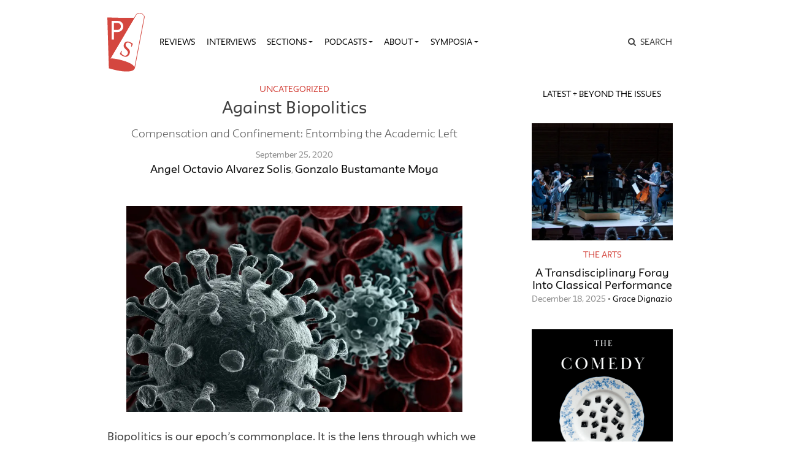

--- FILE ---
content_type: text/html; charset=UTF-8
request_url: https://publicseminar.org/essays/against-biopolitics/
body_size: 22737
content:

<!DOCTYPE html>
<html lang="en-US">
<head>
	<meta charset="UTF-8">
	<meta name="viewport" content="width=device-width,initial-scale=1,shrink-to-fit=no,user-scalable=no">
	<meta name="mobile-web-app-capable" content="yes">
	<meta name="apple-mobile-web-app-capable" content="yes">
	<meta name="apple-mobile-web-app-title" content="Public Seminar">
	<meta name="application-name" content="Public Seminar">
	
	<link rel="profile" href="http://gmpg.org/xfn/11">	
	<link rel="stylesheet" href="https://fonts.newschool.edu/fonts/fonts.css">

	<link rel="apple-touch-icon" sizes="180x180" href="/wp-content/themes/publicseminar/img/favicons/apple-touch-icon.png?v=GvmpA7dpxL">
	<link rel="icon" type="image/png" sizes="32x32" href="/wp-content/themes/publicseminar/img/favicons/favicon-32x32.png?v=GvmpA7dpxL">
	<link rel="icon" type="image/png" sizes="16x16" href="/wp-content/themes/publicseminar/img/favicons/favicon-16x16.png?v=GvmpA7dpxL">
	<link rel="manifest" href="/wp-content/themes/publicseminar/img/favicons/site.webmanifest?v=GvmpA7dpxL2">
	<link rel="mask-icon" href="/wp-content/themes/publicseminar/img/favicons/safari-pinned-tab.svg?v=GvmpA7dpxL" color="#e64c46">
	<link rel="shortcut icon" href="/wp-content/themes/publicseminar/img/favicons/favicon.ico?v=GvmpA7dpxL">	
	
	<meta name="msapplication-config" content="/wp-content/themes/publicseminar/img/favicons/browserconfig.xml?v=GvmpA7dpxL2">
	
	<meta name='robots' content='index, follow, max-image-preview:large, max-snippet:-1, max-video-preview:-1' />

	<!-- This site is optimized with the Yoast SEO plugin v26.6 - https://yoast.com/wordpress/plugins/seo/ -->
	<title>Against Biopolitics - Public Seminar</title>
	<link rel="canonical" href="https://publicseminar.org/essays/against-biopolitics/" />
	<meta property="og:locale" content="en_US" />
	<meta property="og:type" content="article" />
	<meta property="og:title" content="Against Biopolitics - Public Seminar" />
	<meta property="og:description" content="Biopolitics is our epoch’s commonplace. It is the lens through which we view the world and assume we possess the...Read More" />
	<meta property="og:url" content="https://publicseminar.org/essays/against-biopolitics/" />
	<meta property="og:site_name" content="Public Seminar" />
	<meta property="article:publisher" content="https://www.facebook.com/publicseminar/" />
	<meta property="article:modified_time" content="2020-10-30T22:16:18+00:00" />
	<meta property="og:image" content="https://i0.wp.com/publicseminar.org/wp-content/uploads/2020/09/shutterstock_1625951248-scaled.jpg?fit=2560%2C1564&ssl=1" />
	<meta property="og:image:width" content="2560" />
	<meta property="og:image:height" content="1564" />
	<meta property="og:image:type" content="image/jpeg" />
	<meta name="twitter:card" content="summary_large_image" />
	<meta name="twitter:site" content="@PublicSeminar" />
	<meta name="twitter:label1" content="Est. reading time" />
	<meta name="twitter:data1" content="6 minutes" />
	<meta name="twitter:label2" content="Written by" />
	<meta name="twitter:data2" content="Angel Octavio Alvarez Solis, Gonzalo Bustamante Moya" />
	<script type="application/ld+json" class="yoast-schema-graph">{"@context":"https://schema.org","@graph":[{"@type":"WebPage","@id":"https://publicseminar.org/essays/against-biopolitics/","url":"https://publicseminar.org/essays/against-biopolitics/","name":"Against Biopolitics - Public Seminar","isPartOf":{"@id":"https://publicseminar.org/#website"},"primaryImageOfPage":{"@id":"https://publicseminar.org/essays/against-biopolitics/#primaryimage"},"image":{"@id":"https://publicseminar.org/essays/against-biopolitics/#primaryimage"},"thumbnailUrl":"https://i0.wp.com/publicseminar.org/wp-content/uploads/2020/09/shutterstock_1625951248-scaled.jpg?fit=2560%2C1564&ssl=1","datePublished":"2020-09-25T14:25:42+00:00","dateModified":"2020-10-30T22:16:18+00:00","breadcrumb":{"@id":"https://publicseminar.org/essays/against-biopolitics/#breadcrumb"},"inLanguage":"en-US","potentialAction":[{"@type":"ReadAction","target":["https://publicseminar.org/essays/against-biopolitics/"]}]},{"@type":"ImageObject","inLanguage":"en-US","@id":"https://publicseminar.org/essays/against-biopolitics/#primaryimage","url":"https://i0.wp.com/publicseminar.org/wp-content/uploads/2020/09/shutterstock_1625951248-scaled.jpg?fit=2560%2C1564&ssl=1","contentUrl":"https://i0.wp.com/publicseminar.org/wp-content/uploads/2020/09/shutterstock_1625951248-scaled.jpg?fit=2560%2C1564&ssl=1","width":2560,"height":1564},{"@type":"BreadcrumbList","@id":"https://publicseminar.org/essays/against-biopolitics/#breadcrumb","itemListElement":[{"@type":"ListItem","position":1,"name":"Essays","item":"https://publicseminar.org/essays/"},{"@type":"ListItem","position":2,"name":"Against Biopolitics"}]},{"@type":"WebSite","@id":"https://publicseminar.org/#website","url":"https://publicseminar.org/","name":"Public Seminar","description":"A global intellectual commons","potentialAction":[{"@type":"SearchAction","target":{"@type":"EntryPoint","urlTemplate":"https://publicseminar.org/?s={search_term_string}"},"query-input":{"@type":"PropertyValueSpecification","valueRequired":true,"valueName":"search_term_string"}}],"inLanguage":"en-US"}]}</script>
	<!-- / Yoast SEO plugin. -->


<link rel='dns-prefetch' href='//www.googletagmanager.com' />
<link rel='dns-prefetch' href='//stats.wp.com' />
<link rel='dns-prefetch' href='//jetpack.wordpress.com' />
<link rel='dns-prefetch' href='//s0.wp.com' />
<link rel='dns-prefetch' href='//public-api.wordpress.com' />
<link rel='dns-prefetch' href='//0.gravatar.com' />
<link rel='dns-prefetch' href='//1.gravatar.com' />
<link rel='dns-prefetch' href='//2.gravatar.com' />
<link rel='dns-prefetch' href='//widgets.wp.com' />
<link rel='preconnect' href='//c0.wp.com' />
<link rel='preconnect' href='//i0.wp.com' />
<link rel="alternate" title="oEmbed (JSON)" type="application/json+oembed" href="https://publicseminar.org/wp-json/oembed/1.0/embed?url=https%3A%2F%2Fpublicseminar.org%2Fessays%2Fagainst-biopolitics%2F" />
<link rel="alternate" title="oEmbed (XML)" type="text/xml+oembed" href="https://publicseminar.org/wp-json/oembed/1.0/embed?url=https%3A%2F%2Fpublicseminar.org%2Fessays%2Fagainst-biopolitics%2F&#038;format=xml" />
<style id='wp-img-auto-sizes-contain-inline-css' type='text/css'>
img:is([sizes=auto i],[sizes^="auto," i]){contain-intrinsic-size:3000px 1500px}
/*# sourceURL=wp-img-auto-sizes-contain-inline-css */
</style>
<style id='wp-emoji-styles-inline-css' type='text/css'>

	img.wp-smiley, img.emoji {
		display: inline !important;
		border: none !important;
		box-shadow: none !important;
		height: 1em !important;
		width: 1em !important;
		margin: 0 0.07em !important;
		vertical-align: -0.1em !important;
		background: none !important;
		padding: 0 !important;
	}
/*# sourceURL=wp-emoji-styles-inline-css */
</style>
<style id='wp-block-library-inline-css' type='text/css'>
:root{--wp-block-synced-color:#7a00df;--wp-block-synced-color--rgb:122,0,223;--wp-bound-block-color:var(--wp-block-synced-color);--wp-editor-canvas-background:#ddd;--wp-admin-theme-color:#007cba;--wp-admin-theme-color--rgb:0,124,186;--wp-admin-theme-color-darker-10:#006ba1;--wp-admin-theme-color-darker-10--rgb:0,107,160.5;--wp-admin-theme-color-darker-20:#005a87;--wp-admin-theme-color-darker-20--rgb:0,90,135;--wp-admin-border-width-focus:2px}@media (min-resolution:192dpi){:root{--wp-admin-border-width-focus:1.5px}}.wp-element-button{cursor:pointer}:root .has-very-light-gray-background-color{background-color:#eee}:root .has-very-dark-gray-background-color{background-color:#313131}:root .has-very-light-gray-color{color:#eee}:root .has-very-dark-gray-color{color:#313131}:root .has-vivid-green-cyan-to-vivid-cyan-blue-gradient-background{background:linear-gradient(135deg,#00d084,#0693e3)}:root .has-purple-crush-gradient-background{background:linear-gradient(135deg,#34e2e4,#4721fb 50%,#ab1dfe)}:root .has-hazy-dawn-gradient-background{background:linear-gradient(135deg,#faaca8,#dad0ec)}:root .has-subdued-olive-gradient-background{background:linear-gradient(135deg,#fafae1,#67a671)}:root .has-atomic-cream-gradient-background{background:linear-gradient(135deg,#fdd79a,#004a59)}:root .has-nightshade-gradient-background{background:linear-gradient(135deg,#330968,#31cdcf)}:root .has-midnight-gradient-background{background:linear-gradient(135deg,#020381,#2874fc)}:root{--wp--preset--font-size--normal:16px;--wp--preset--font-size--huge:42px}.has-regular-font-size{font-size:1em}.has-larger-font-size{font-size:2.625em}.has-normal-font-size{font-size:var(--wp--preset--font-size--normal)}.has-huge-font-size{font-size:var(--wp--preset--font-size--huge)}.has-text-align-center{text-align:center}.has-text-align-left{text-align:left}.has-text-align-right{text-align:right}.has-fit-text{white-space:nowrap!important}#end-resizable-editor-section{display:none}.aligncenter{clear:both}.items-justified-left{justify-content:flex-start}.items-justified-center{justify-content:center}.items-justified-right{justify-content:flex-end}.items-justified-space-between{justify-content:space-between}.screen-reader-text{border:0;clip-path:inset(50%);height:1px;margin:-1px;overflow:hidden;padding:0;position:absolute;width:1px;word-wrap:normal!important}.screen-reader-text:focus{background-color:#ddd;clip-path:none;color:#444;display:block;font-size:1em;height:auto;left:5px;line-height:normal;padding:15px 23px 14px;text-decoration:none;top:5px;width:auto;z-index:100000}html :where(.has-border-color){border-style:solid}html :where([style*=border-top-color]){border-top-style:solid}html :where([style*=border-right-color]){border-right-style:solid}html :where([style*=border-bottom-color]){border-bottom-style:solid}html :where([style*=border-left-color]){border-left-style:solid}html :where([style*=border-width]){border-style:solid}html :where([style*=border-top-width]){border-top-style:solid}html :where([style*=border-right-width]){border-right-style:solid}html :where([style*=border-bottom-width]){border-bottom-style:solid}html :where([style*=border-left-width]){border-left-style:solid}html :where(img[class*=wp-image-]){height:auto;max-width:100%}:where(figure){margin:0 0 1em}html :where(.is-position-sticky){--wp-admin--admin-bar--position-offset:var(--wp-admin--admin-bar--height,0px)}@media screen and (max-width:600px){html :where(.is-position-sticky){--wp-admin--admin-bar--position-offset:0px}}

/*# sourceURL=wp-block-library-inline-css */
</style><style id='global-styles-inline-css' type='text/css'>
:root{--wp--preset--aspect-ratio--square: 1;--wp--preset--aspect-ratio--4-3: 4/3;--wp--preset--aspect-ratio--3-4: 3/4;--wp--preset--aspect-ratio--3-2: 3/2;--wp--preset--aspect-ratio--2-3: 2/3;--wp--preset--aspect-ratio--16-9: 16/9;--wp--preset--aspect-ratio--9-16: 9/16;--wp--preset--color--black: #000000;--wp--preset--color--cyan-bluish-gray: #abb8c3;--wp--preset--color--white: #FFF;--wp--preset--color--pale-pink: #f78da7;--wp--preset--color--vivid-red: #cf2e2e;--wp--preset--color--luminous-vivid-orange: #ff6900;--wp--preset--color--luminous-vivid-amber: #fcb900;--wp--preset--color--light-green-cyan: #7bdcb5;--wp--preset--color--vivid-green-cyan: #00d084;--wp--preset--color--pale-cyan-blue: #8ed1fc;--wp--preset--color--vivid-cyan-blue: #0693e3;--wp--preset--color--vivid-purple: #9b51e0;--wp--preset--color--primary: #17a2b8;--wp--preset--color--secondary: #7bdcb5;--wp--preset--color--dark-gray: #212529;--wp--preset--color--light-gray: #767676;--wp--preset--gradient--vivid-cyan-blue-to-vivid-purple: linear-gradient(135deg,rgb(6,147,227) 0%,rgb(155,81,224) 100%);--wp--preset--gradient--light-green-cyan-to-vivid-green-cyan: linear-gradient(135deg,rgb(122,220,180) 0%,rgb(0,208,130) 100%);--wp--preset--gradient--luminous-vivid-amber-to-luminous-vivid-orange: linear-gradient(135deg,rgb(252,185,0) 0%,rgb(255,105,0) 100%);--wp--preset--gradient--luminous-vivid-orange-to-vivid-red: linear-gradient(135deg,rgb(255,105,0) 0%,rgb(207,46,46) 100%);--wp--preset--gradient--very-light-gray-to-cyan-bluish-gray: linear-gradient(135deg,rgb(238,238,238) 0%,rgb(169,184,195) 100%);--wp--preset--gradient--cool-to-warm-spectrum: linear-gradient(135deg,rgb(74,234,220) 0%,rgb(151,120,209) 20%,rgb(207,42,186) 40%,rgb(238,44,130) 60%,rgb(251,105,98) 80%,rgb(254,248,76) 100%);--wp--preset--gradient--blush-light-purple: linear-gradient(135deg,rgb(255,206,236) 0%,rgb(152,150,240) 100%);--wp--preset--gradient--blush-bordeaux: linear-gradient(135deg,rgb(254,205,165) 0%,rgb(254,45,45) 50%,rgb(107,0,62) 100%);--wp--preset--gradient--luminous-dusk: linear-gradient(135deg,rgb(255,203,112) 0%,rgb(199,81,192) 50%,rgb(65,88,208) 100%);--wp--preset--gradient--pale-ocean: linear-gradient(135deg,rgb(255,245,203) 0%,rgb(182,227,212) 50%,rgb(51,167,181) 100%);--wp--preset--gradient--electric-grass: linear-gradient(135deg,rgb(202,248,128) 0%,rgb(113,206,126) 100%);--wp--preset--gradient--midnight: linear-gradient(135deg,rgb(2,3,129) 0%,rgb(40,116,252) 100%);--wp--preset--font-size--small: 12px;--wp--preset--font-size--medium: 20px;--wp--preset--font-size--large: 24px;--wp--preset--font-size--x-large: 42px;--wp--preset--font-size--normal: 16px;--wp--preset--font-size--huge: 36px;--wp--preset--spacing--20: 0.44rem;--wp--preset--spacing--30: 0.67rem;--wp--preset--spacing--40: 1rem;--wp--preset--spacing--50: 1.5rem;--wp--preset--spacing--60: 2.25rem;--wp--preset--spacing--70: 3.38rem;--wp--preset--spacing--80: 5.06rem;--wp--preset--shadow--natural: 6px 6px 9px rgba(0, 0, 0, 0.2);--wp--preset--shadow--deep: 12px 12px 50px rgba(0, 0, 0, 0.4);--wp--preset--shadow--sharp: 6px 6px 0px rgba(0, 0, 0, 0.2);--wp--preset--shadow--outlined: 6px 6px 0px -3px rgb(255, 255, 255), 6px 6px rgb(0, 0, 0);--wp--preset--shadow--crisp: 6px 6px 0px rgb(0, 0, 0);}:where(.is-layout-flex){gap: 0.5em;}:where(.is-layout-grid){gap: 0.5em;}body .is-layout-flex{display: flex;}.is-layout-flex{flex-wrap: wrap;align-items: center;}.is-layout-flex > :is(*, div){margin: 0;}body .is-layout-grid{display: grid;}.is-layout-grid > :is(*, div){margin: 0;}:where(.wp-block-columns.is-layout-flex){gap: 2em;}:where(.wp-block-columns.is-layout-grid){gap: 2em;}:where(.wp-block-post-template.is-layout-flex){gap: 1.25em;}:where(.wp-block-post-template.is-layout-grid){gap: 1.25em;}.has-black-color{color: var(--wp--preset--color--black) !important;}.has-cyan-bluish-gray-color{color: var(--wp--preset--color--cyan-bluish-gray) !important;}.has-white-color{color: var(--wp--preset--color--white) !important;}.has-pale-pink-color{color: var(--wp--preset--color--pale-pink) !important;}.has-vivid-red-color{color: var(--wp--preset--color--vivid-red) !important;}.has-luminous-vivid-orange-color{color: var(--wp--preset--color--luminous-vivid-orange) !important;}.has-luminous-vivid-amber-color{color: var(--wp--preset--color--luminous-vivid-amber) !important;}.has-light-green-cyan-color{color: var(--wp--preset--color--light-green-cyan) !important;}.has-vivid-green-cyan-color{color: var(--wp--preset--color--vivid-green-cyan) !important;}.has-pale-cyan-blue-color{color: var(--wp--preset--color--pale-cyan-blue) !important;}.has-vivid-cyan-blue-color{color: var(--wp--preset--color--vivid-cyan-blue) !important;}.has-vivid-purple-color{color: var(--wp--preset--color--vivid-purple) !important;}.has-black-background-color{background-color: var(--wp--preset--color--black) !important;}.has-cyan-bluish-gray-background-color{background-color: var(--wp--preset--color--cyan-bluish-gray) !important;}.has-white-background-color{background-color: var(--wp--preset--color--white) !important;}.has-pale-pink-background-color{background-color: var(--wp--preset--color--pale-pink) !important;}.has-vivid-red-background-color{background-color: var(--wp--preset--color--vivid-red) !important;}.has-luminous-vivid-orange-background-color{background-color: var(--wp--preset--color--luminous-vivid-orange) !important;}.has-luminous-vivid-amber-background-color{background-color: var(--wp--preset--color--luminous-vivid-amber) !important;}.has-light-green-cyan-background-color{background-color: var(--wp--preset--color--light-green-cyan) !important;}.has-vivid-green-cyan-background-color{background-color: var(--wp--preset--color--vivid-green-cyan) !important;}.has-pale-cyan-blue-background-color{background-color: var(--wp--preset--color--pale-cyan-blue) !important;}.has-vivid-cyan-blue-background-color{background-color: var(--wp--preset--color--vivid-cyan-blue) !important;}.has-vivid-purple-background-color{background-color: var(--wp--preset--color--vivid-purple) !important;}.has-black-border-color{border-color: var(--wp--preset--color--black) !important;}.has-cyan-bluish-gray-border-color{border-color: var(--wp--preset--color--cyan-bluish-gray) !important;}.has-white-border-color{border-color: var(--wp--preset--color--white) !important;}.has-pale-pink-border-color{border-color: var(--wp--preset--color--pale-pink) !important;}.has-vivid-red-border-color{border-color: var(--wp--preset--color--vivid-red) !important;}.has-luminous-vivid-orange-border-color{border-color: var(--wp--preset--color--luminous-vivid-orange) !important;}.has-luminous-vivid-amber-border-color{border-color: var(--wp--preset--color--luminous-vivid-amber) !important;}.has-light-green-cyan-border-color{border-color: var(--wp--preset--color--light-green-cyan) !important;}.has-vivid-green-cyan-border-color{border-color: var(--wp--preset--color--vivid-green-cyan) !important;}.has-pale-cyan-blue-border-color{border-color: var(--wp--preset--color--pale-cyan-blue) !important;}.has-vivid-cyan-blue-border-color{border-color: var(--wp--preset--color--vivid-cyan-blue) !important;}.has-vivid-purple-border-color{border-color: var(--wp--preset--color--vivid-purple) !important;}.has-vivid-cyan-blue-to-vivid-purple-gradient-background{background: var(--wp--preset--gradient--vivid-cyan-blue-to-vivid-purple) !important;}.has-light-green-cyan-to-vivid-green-cyan-gradient-background{background: var(--wp--preset--gradient--light-green-cyan-to-vivid-green-cyan) !important;}.has-luminous-vivid-amber-to-luminous-vivid-orange-gradient-background{background: var(--wp--preset--gradient--luminous-vivid-amber-to-luminous-vivid-orange) !important;}.has-luminous-vivid-orange-to-vivid-red-gradient-background{background: var(--wp--preset--gradient--luminous-vivid-orange-to-vivid-red) !important;}.has-very-light-gray-to-cyan-bluish-gray-gradient-background{background: var(--wp--preset--gradient--very-light-gray-to-cyan-bluish-gray) !important;}.has-cool-to-warm-spectrum-gradient-background{background: var(--wp--preset--gradient--cool-to-warm-spectrum) !important;}.has-blush-light-purple-gradient-background{background: var(--wp--preset--gradient--blush-light-purple) !important;}.has-blush-bordeaux-gradient-background{background: var(--wp--preset--gradient--blush-bordeaux) !important;}.has-luminous-dusk-gradient-background{background: var(--wp--preset--gradient--luminous-dusk) !important;}.has-pale-ocean-gradient-background{background: var(--wp--preset--gradient--pale-ocean) !important;}.has-electric-grass-gradient-background{background: var(--wp--preset--gradient--electric-grass) !important;}.has-midnight-gradient-background{background: var(--wp--preset--gradient--midnight) !important;}.has-small-font-size{font-size: var(--wp--preset--font-size--small) !important;}.has-medium-font-size{font-size: var(--wp--preset--font-size--medium) !important;}.has-large-font-size{font-size: var(--wp--preset--font-size--large) !important;}.has-x-large-font-size{font-size: var(--wp--preset--font-size--x-large) !important;}
/*# sourceURL=global-styles-inline-css */
</style>

<style id='classic-theme-styles-inline-css' type='text/css'>
/*! This file is auto-generated */
.wp-block-button__link{color:#fff;background-color:#32373c;border-radius:9999px;box-shadow:none;text-decoration:none;padding:calc(.667em + 2px) calc(1.333em + 2px);font-size:1.125em}.wp-block-file__button{background:#32373c;color:#fff;text-decoration:none}
/*# sourceURL=/wp-includes/css/classic-themes.min.css */
</style>
<link rel='stylesheet' id='jetpack_likes-css' href='https://c0.wp.com/p/jetpack/15.3.1/modules/likes/style.css' type='text/css' media='all' />
<link rel='stylesheet' id='searchwp-live-search-css' href='https://publicseminar.org/wp-content/plugins/searchwp-live-ajax-search/assets/styles/style.min.css?ver=1.8.7' type='text/css' media='all' />
<style id='searchwp-live-search-inline-css' type='text/css'>
.searchwp-live-search-result .searchwp-live-search-result--title a {
  font-size: 16px;
}
.searchwp-live-search-result .searchwp-live-search-result--price {
  font-size: 14px;
}
.searchwp-live-search-result .searchwp-live-search-result--add-to-cart .button {
  font-size: 14px;
}

/*# sourceURL=searchwp-live-search-inline-css */
</style>
<link rel='stylesheet' id='theme-css-css' href='https://publicseminar.org/wp-content/themes/publicseminar/assets/ps-redesign-bundle.css' type='text/css' media='all' />
<link rel='stylesheet' id='wp-block-paragraph-css' href='https://c0.wp.com/c/6.9/wp-includes/blocks/paragraph/style.min.css' type='text/css' media='all' />
<script type="text/javascript" src="https://publicseminar.org/wp-content/themes/publicseminar/js/lib/jquery.min.js?ver=3.3.1" id="jquery-js"></script>

<!-- Google tag (gtag.js) snippet added by Site Kit -->
<!-- Google Analytics snippet added by Site Kit -->
<script type="text/javascript" src="https://www.googletagmanager.com/gtag/js?id=GT-PL3D84TW" id="google_gtagjs-js" async></script>
<script type="text/javascript" id="google_gtagjs-js-after">
/* <![CDATA[ */
window.dataLayer = window.dataLayer || [];function gtag(){dataLayer.push(arguments);}
gtag("set","linker",{"domains":["publicseminar.org"]});
gtag("js", new Date());
gtag("set", "developer_id.dZTNiMT", true);
gtag("config", "GT-PL3D84TW");
//# sourceURL=google_gtagjs-js-after
/* ]]> */
</script>
<link rel="https://api.w.org/" href="https://publicseminar.org/wp-json/" /><link rel="alternate" title="JSON" type="application/json" href="https://publicseminar.org/wp-json/wp/v2/essays/43271" /><meta name="generator" content="Site Kit by Google 1.168.0" />	<style>img#wpstats{display:none}</style>
		<link rel="pingback" href="https://publicseminar.org/xmlrpc.php"><link rel='stylesheet' id='yarppRelatedCss-css' href='https://publicseminar.org/wp-content/plugins/yet-another-related-posts-plugin/style/related.css?ver=5.30.11' type='text/css' media='all' />
</head>

<body class="wp-singular essays-template-default single single-essays postid-43271 wp-embed-responsive wp-theme-probd wp-child-theme-publicseminar against-biopolitics no-background group-blog" >

<img src="" class="alt-background-image">

<div class="site" id="page">

	<!-- The Navbar Area -->
	<div id="wrapper-navbar" itemscope itemtype="http://schema.org/WebSite">

		<a class="skip-link sr-only sr-only-focusable" href="#content">
			Skip to content		</a>

		<nav class="navbar navbar-expand-lg">
			
			<div class="container">

				<!-- Site title as branding in the menu -->
				<!-- removed blog info name but logo remains -->
				<span class="site-branding navbar-brand" id="site-title">
					<a rel="home" href="https://publicseminar.org/" title="Public Seminar" itemprop="url">
											</a>
				</span>

				<button class="navbar-toggler" type="button" data-toggle="collapse" data-target="#navbarNavDropdown" aria-controls="navbarNavDropdown" aria-expanded="false" aria-label="Toggle navigation">
					<span class="navbar-toggler-icon"></span>
				</button>

				<!-- The WordPress Menu goes here -->
				<div id="navbarNavDropdown" class="navbar-collapse collapse" style="">
					<div class="menu-main-menu-v2-container"><ul id="main-menu" class="navbar-nav"><li itemscope="itemscope" itemtype="https://www.schema.org/SiteNavigationElement" id="menu-item-75789" class="menu-item menu-item-type-taxonomy menu-item-object-category menu-item-75789 nav-item"><a title="Reviews" href="https://publicseminar.org/category/art/reviews/" class="nav-link">Reviews</a></li>
<li itemscope="itemscope" itemtype="https://www.schema.org/SiteNavigationElement" id="menu-item-75790" class="menu-item menu-item-type-taxonomy menu-item-object-category menu-item-75790 nav-item"><a title="Interviews" href="https://publicseminar.org/category/from-the-editors/interviews/" class="nav-link">Interviews</a></li>
<li itemscope="itemscope" itemtype="https://www.schema.org/SiteNavigationElement" id="menu-item-63497" class="menu-item menu-item-type-post_type menu-item-object-page current_page_parent menu-item-has-children dropdown menu-item-63497 nav-item"><a title="Sections" href="#" data-toggle="dropdown" aria-haspopup="true" aria-expanded="false" class="dropdown-toggle nav-link" id="menu-item-dropdown-63497">Sections</a>
<ul class="dropdown-menu" aria-labelledby="menu-item-dropdown-63497" role="menu">
	<li itemscope="itemscope" itemtype="https://www.schema.org/SiteNavigationElement" id="menu-item-66515" class="menu-item menu-item-type-taxonomy menu-item-object-category menu-item-66515 nav-item"><a title="The Arts" href="https://publicseminar.org/category/art/" class="dropdown-item">The Arts</a></li>
	<li itemscope="itemscope" itemtype="https://www.schema.org/SiteNavigationElement" id="menu-item-63512" class="menu-item menu-item-type-taxonomy menu-item-object-category menu-item-63512 nav-item"><a title="Economy" href="https://publicseminar.org/category/economy/" class="dropdown-item">Economy</a></li>
	<li itemscope="itemscope" itemtype="https://www.schema.org/SiteNavigationElement" id="menu-item-63503" class="menu-item menu-item-type-taxonomy menu-item-object-category menu-item-63503 nav-item"><a title="Education" href="https://publicseminar.org/category/ps-education/" class="dropdown-item">Education</a></li>
	<li itemscope="itemscope" itemtype="https://www.schema.org/SiteNavigationElement" id="menu-item-75791" class="menu-item menu-item-type-taxonomy menu-item-object-category menu-item-75791 nav-item"><a title="Habitats" href="https://publicseminar.org/category/habitats/" class="dropdown-item">Habitats</a></li>
	<li itemscope="itemscope" itemtype="https://www.schema.org/SiteNavigationElement" id="menu-item-63510" class="menu-item menu-item-type-taxonomy menu-item-object-category menu-item-63510 nav-item"><a title="History" href="https://publicseminar.org/category/history/" class="dropdown-item">History</a></li>
	<li itemscope="itemscope" itemtype="https://www.schema.org/SiteNavigationElement" id="menu-item-63513" class="menu-item menu-item-type-taxonomy menu-item-object-category menu-item-63513 nav-item"><a title="Migration" href="https://publicseminar.org/category/habitats/migration/" class="dropdown-item">Migration</a></li>
	<li itemscope="itemscope" itemtype="https://www.schema.org/SiteNavigationElement" id="menu-item-66511" class="menu-item menu-item-type-taxonomy menu-item-object-category menu-item-66511 nav-item"><a title="Philosophy" href="https://publicseminar.org/category/philosophy/" class="dropdown-item">Philosophy</a></li>
	<li itemscope="itemscope" itemtype="https://www.schema.org/SiteNavigationElement" id="menu-item-63502" class="menu-item menu-item-type-taxonomy menu-item-object-category menu-item-63502 nav-item"><a title="Politics" href="https://publicseminar.org/category/politics/" class="dropdown-item">Politics</a></li>
	<li itemscope="itemscope" itemtype="https://www.schema.org/SiteNavigationElement" id="menu-item-66509" class="menu-item menu-item-type-taxonomy menu-item-object-category menu-item-66509 nav-item"><a title="Race" href="https://publicseminar.org/category/ps-race/" class="dropdown-item">Race</a></li>
	<li itemscope="itemscope" itemtype="https://www.schema.org/SiteNavigationElement" id="menu-item-63511" class="menu-item menu-item-type-taxonomy menu-item-object-category menu-item-63511 nav-item"><a title="Sex &amp; Gender" href="https://publicseminar.org/category/sex-gender/" class="dropdown-item">Sex &amp; Gender</a></li>
	<li itemscope="itemscope" itemtype="https://www.schema.org/SiteNavigationElement" id="menu-item-63514" class="menu-item menu-item-type-taxonomy menu-item-object-category menu-item-63514 nav-item"><a title="Science &amp; Technology" href="https://publicseminar.org/category/science-technology/" class="dropdown-item">Science &amp; Technology</a></li>
</ul>
</li>
<li itemscope="itemscope" itemtype="https://www.schema.org/SiteNavigationElement" id="menu-item-63501" class="menu-item menu-item-type-taxonomy menu-item-object-category menu-item-has-children dropdown menu-item-63501 nav-item"><a title="Podcasts" href="#" data-toggle="dropdown" aria-haspopup="true" aria-expanded="false" class="dropdown-toggle nav-link" id="menu-item-dropdown-63501">Podcasts</a>
<ul class="dropdown-menu" aria-labelledby="menu-item-dropdown-63501" role="menu">
	<li itemscope="itemscope" itemtype="https://www.schema.org/SiteNavigationElement" id="menu-item-75792" class="menu-item menu-item-type-taxonomy menu-item-object-category menu-item-75792 nav-item"><a title="Exiles on 12th Street" href="https://publicseminar.org/category/multi-media/podcast/exiles-on-12th-street/" class="dropdown-item">Exiles on 12th Street</a></li>
	<li itemscope="itemscope" itemtype="https://www.schema.org/SiteNavigationElement" id="menu-item-63515" class="menu-item menu-item-type-taxonomy menu-item-object-category menu-item-63515 nav-item"><a title="Multi-Verse" href="https://publicseminar.org/category/multi-media/podcast/multi-verse-podcast/" class="dropdown-item">Multi-Verse</a></li>
	<li itemscope="itemscope" itemtype="https://www.schema.org/SiteNavigationElement" id="menu-item-75214" class="menu-item menu-item-type-taxonomy menu-item-object-category menu-item-75214 nav-item"><a title="The Ostriches" href="https://publicseminar.org/category/multi-media/podcast/the-ostriches/" class="dropdown-item">The Ostriches</a></li>
	<li itemscope="itemscope" itemtype="https://www.schema.org/SiteNavigationElement" id="menu-item-63516" class="menu-item menu-item-type-taxonomy menu-item-object-category menu-item-63516 nav-item"><a title="Past Present" href="https://publicseminar.org/category/multi-media/podcast/past-and-present-podcast/" class="dropdown-item">Past Present</a></li>
	<li itemscope="itemscope" itemtype="https://www.schema.org/SiteNavigationElement" id="menu-item-63517" class="menu-item menu-item-type-taxonomy menu-item-object-category menu-item-63517 nav-item"><a title="Unproductive Labor" href="https://publicseminar.org/category/multi-media/podcast/unproductive-labor/" class="dropdown-item">Unproductive Labor</a></li>
	<li itemscope="itemscope" itemtype="https://www.schema.org/SiteNavigationElement" id="menu-item-63518" class="menu-item menu-item-type-taxonomy menu-item-object-category menu-item-63518 nav-item"><a title="Why Now?" href="https://publicseminar.org/category/multi-media/podcast/why-now/" class="dropdown-item">Why Now?</a></li>
</ul>
</li>
<li itemscope="itemscope" itemtype="https://www.schema.org/SiteNavigationElement" id="menu-item-63506" class="menu-item menu-item-type-post_type menu-item-object-page menu-item-has-children dropdown menu-item-63506 nav-item"><a title="About" href="#" data-toggle="dropdown" aria-haspopup="true" aria-expanded="false" class="dropdown-toggle nav-link" id="menu-item-dropdown-63506">About</a>
<ul class="dropdown-menu" aria-labelledby="menu-item-dropdown-63506" role="menu">
	<li itemscope="itemscope" itemtype="https://www.schema.org/SiteNavigationElement" id="menu-item-63507" class="menu-item menu-item-type-post_type menu-item-object-page menu-item-63507 nav-item"><a title="About" href="https://publicseminar.org/about/" class="dropdown-item">About</a></li>
	<li itemscope="itemscope" itemtype="https://www.schema.org/SiteNavigationElement" id="menu-item-63499" class="menu-item menu-item-type-post_type menu-item-object-page menu-item-63499 nav-item"><a title="Submissions" href="https://publicseminar.org/about/submit/" class="dropdown-item">Submissions</a></li>
	<li itemscope="itemscope" itemtype="https://www.schema.org/SiteNavigationElement" id="menu-item-63498" class="menu-item menu-item-type-post_type menu-item-object-page menu-item-63498 nav-item"><a title="Our Team" href="https://publicseminar.org/about/authors/" class="dropdown-item">Our Team</a></li>
	<li itemscope="itemscope" itemtype="https://www.schema.org/SiteNavigationElement" id="menu-item-63500" class="menu-item menu-item-type-post_type menu-item-object-page menu-item-63500 nav-item"><a title="Donate" href="https://publicseminar.org/donate-2/" class="dropdown-item">Donate</a></li>
	<li itemscope="itemscope" itemtype="https://www.schema.org/SiteNavigationElement" id="menu-item-63508" class="menu-item menu-item-type-custom menu-item-object-custom menu-item-63508 nav-item"><a title="Issues Archive" href="/issues/" class="dropdown-item">Issues Archive</a></li>
</ul>
</li>
<li itemscope="itemscope" itemtype="https://www.schema.org/SiteNavigationElement" id="menu-item-75811" class="menu-item menu-item-type-taxonomy menu-item-object-category menu-item-has-children dropdown menu-item-75811 nav-item"><a title="Symposia" href="#" data-toggle="dropdown" aria-haspopup="true" aria-expanded="false" class="dropdown-toggle nav-link" id="menu-item-dropdown-75811">Symposia</a>
<ul class="dropdown-menu" aria-labelledby="menu-item-dropdown-75811" role="menu">
	<li itemscope="itemscope" itemtype="https://www.schema.org/SiteNavigationElement" id="menu-item-75820" class="menu-item menu-item-type-taxonomy menu-item-object-category menu-item-75820 nav-item"><a title="The Anti-Immigrant Election" href="https://publicseminar.org/category/symposia/anti-immigrant-election/" class="dropdown-item">The Anti-Immigrant Election</a></li>
	<li itemscope="itemscope" itemtype="https://www.schema.org/SiteNavigationElement" id="menu-item-75815" class="menu-item menu-item-type-taxonomy menu-item-object-category menu-item-75815 nav-item"><a title="The Mysteries of Taylor Swift" href="https://publicseminar.org/category/symposia/mysteries-of-taylor-swift/" class="dropdown-item">The Mysteries of Taylor Swift</a></li>
	<li itemscope="itemscope" itemtype="https://www.schema.org/SiteNavigationElement" id="menu-item-75816" class="menu-item menu-item-type-taxonomy menu-item-object-category menu-item-75816 nav-item"><a title="Rats: A Cautionary Tail" href="https://publicseminar.org/category/symposia/rats/" class="dropdown-item">Rats: A Cautionary Tail</a></li>
	<li itemscope="itemscope" itemtype="https://www.schema.org/SiteNavigationElement" id="menu-item-75822" class="menu-item menu-item-type-taxonomy menu-item-object-category menu-item-75822 nav-item"><a title="Teaching While Black" href="https://publicseminar.org/category/symposia/teaching-while-black/" class="dropdown-item">Teaching While Black</a></li>
	<li itemscope="itemscope" itemtype="https://www.schema.org/SiteNavigationElement" id="menu-item-75819" class="menu-item menu-item-type-taxonomy menu-item-object-category menu-item-75819 nav-item"><a title="Authority and Freedom: A Defense of the Arts" href="https://publicseminar.org/category/symposia/authority-and-freedom-a-defense-of-the-arts/" class="dropdown-item">Authority and Freedom: A Defense of the Arts</a></li>
	<li itemscope="itemscope" itemtype="https://www.schema.org/SiteNavigationElement" id="menu-item-75821" class="menu-item menu-item-type-taxonomy menu-item-object-category menu-item-75821 nav-item"><a title="Constitutional Politics" href="https://publicseminar.org/category/symposia/constitutional-politics/" class="dropdown-item">Constitutional Politics</a></li>
	<li itemscope="itemscope" itemtype="https://www.schema.org/SiteNavigationElement" id="menu-item-75817" class="menu-item menu-item-type-taxonomy menu-item-object-category menu-item-75817 nav-item"><a title="Symposium on Love" href="https://publicseminar.org/category/symposia/symposium-on-love/" class="dropdown-item">Symposium on Love</a></li>
	<li itemscope="itemscope" itemtype="https://www.schema.org/SiteNavigationElement" id="menu-item-75818" class="menu-item menu-item-type-taxonomy menu-item-object-category menu-item-75818 nav-item"><a title="The Left and the Crisis of Democracy" href="https://publicseminar.org/category/symposia/the-left-and-the-crisis-of-democracya-symposium/" class="dropdown-item">The Left and the Crisis of Democracy</a></li>
</ul>
</li>
</ul></div>
					<div class="d-block d-lg-none mobile-nav-items">
						<div class="menu-item nav-item">
							
						</div>
						<!-- <div class="menu-item nav-item">
							<a class="nav-link" href="/search" title="Search">Search</a>
						</div> -->
						<div class="d-inline-block menu-item nav-item mini-search">						
							<div class="nav-link mini-search-toggle" href="/search/">
								<i class="fa fa-search search-icon"></i> 
								<label for="s" class="mb-0">Search</label>
							</div>	
							<div class="nav-link mini-search-form">
								
<form class="d-flex align-items-center search-form" method="get" id="searchform" action="https://publicseminar.org/" role="search">

	<label class="sr-only" for="s">Search</label>

	<i class="fa fa-search search-icon"></i>

	<div class="input-group">

		<input class="field form-control flex-grow-1 search-input" id="s" name="s" data-swplive="true" data-swpengine="default" data-swpconfig="default" type="text" autocomplete="off" value="" maxlength="50" 
		
		required>

		<!-- <span class="input-group-append">
			<input class="submit btn btn-info" id="searchsubmit" name="submit" type="submit"
			value="Search">
		</span> -->

	</div><!-- .input-group -->

	<i class="fa fa-close search-clear-icon"></i>

</form>							</div>										
						</div>
					</div>
				</div>

				<div class="d-none d-lg-block secondary-menu more-menu-toggler text-left">
					<div class="d-inline-block menu-item nav-item">
						
					</div>
				</div>

				<div class="secondary-menu d-none d-lg-block">
					<div class="d-inline-block menu-item nav-item mini-search">						
						<div class="nav-link mini-search-toggle" href="/search/">
							<i class="fa fa-search search-icon"></i> 
							<label for="s" class="mb-0">Search</label>
						</div>	
						<div class="mini-search-form">
							
<form class="d-flex align-items-center search-form" method="get" id="searchform" action="https://publicseminar.org/" role="search">

	<label class="sr-only" for="s">Search</label>

	<i class="fa fa-search search-icon"></i>

	<div class="input-group">

		<input class="field form-control flex-grow-1 search-input" id="s" name="s" data-swplive="true" data-swpengine="default" data-swpconfig="default" type="text" autocomplete="off" value="" maxlength="50" 
		
		required>

		<!-- <span class="input-group-append">
			<input class="submit btn btn-info" id="searchsubmit" name="submit" type="submit"
			value="Search">
		</span> -->

	</div><!-- .input-group -->

	<i class="fa fa-close search-clear-icon"></i>

</form>						</div>										
					</div>
				</div>

				<!-- <div class="d-block d-lg-none secondary-menu">
					<div class="d-inline-block menu-item nav-item">
						<a class="nav-link" href="#">More</a>
					</div>
				</div> -->


			</div><!-- .container -->

		</nav><!-- .site-navigation -->
			
		

	</div><!-- #wrapper-navbar end -->




<div class="wrapper" id="single-wrapper">

	<div class="container" id="content" tabindex="-1">

		<main class="site-main" id="main">

			
			
						
			<div class="row">

				<div class=" col-lg-8 col-xl-9 order-2">
				</div>

				<div class="col-lg-4 col-xl-3  order-1 order-lg-2">
				</div>
				
			


				
				<div class="col-lg-8 col-xl-9  order-4 order-lg-3" id="primary">	
					<header class="entry-header px-3 mb-4 text-center contained-content-single">

						
						 
							<a class="cat-tag" href="https://publicseminar.org/category/uncategorized/">Uncategorized</a>
						
						
						<h1 class="entry-title">Against Biopolitics</h1>						<h2 class="entry-subtitle-single">Compensation and Confinement: Entombing the Academic Left</h2>  <!-- new class for subtitle --> 

						<div class="entry-meta">
							<span class="posted-on"> <a href="https://publicseminar.org/essays/against-biopolitics/" rel="bookmark"><time class="entry-date published updated" datetime="2020-09-25T10:25:42-04:00">September 25, 2020</time></a></span><span class="byline"><a href="https://publicseminar.org/author/asolis/" title="Posts by Angel Octavio Alvarez Solis" class="author url fn" rel="author">Angel Octavio Alvarez Solis</a>, <a href="https://publicseminar.org/author/gmoya/" title="Posts by Gonzalo Bustamante Moya" class="author url fn" rel="author">Gonzalo Bustamante Moya</a></span> 

						</div><!-- .entry-meta --> 
							
					</header><!-- .entry-header --> 
					

					<article class="single-post overflow-hidden contained-content-single post-43271 essays type-essays status-publish has-post-thumbnail hentry category-uncategorized tag-politics tag-theory topics-academic-left topics-death topics-life" id = "post-43271">


													<div class="single-post-img text-center my-4">
								<img width="1024" height="626" src="https://i0.wp.com/publicseminar.org/wp-content/uploads/2020/09/shutterstock_1625951248-scaled.jpg?fit=1024%2C626&amp;ssl=1" class="attachment-large size-large wp-post-image" alt="" decoding="async" fetchpriority="high" srcset="https://i0.wp.com/publicseminar.org/wp-content/uploads/2020/09/shutterstock_1625951248-scaled.jpg?w=2560&amp;ssl=1 2560w, https://i0.wp.com/publicseminar.org/wp-content/uploads/2020/09/shutterstock_1625951248-scaled.jpg?resize=300%2C183&amp;ssl=1 300w, https://i0.wp.com/publicseminar.org/wp-content/uploads/2020/09/shutterstock_1625951248-scaled.jpg?resize=1024%2C626&amp;ssl=1 1024w, https://i0.wp.com/publicseminar.org/wp-content/uploads/2020/09/shutterstock_1625951248-scaled.jpg?resize=768%2C469&amp;ssl=1 768w, https://i0.wp.com/publicseminar.org/wp-content/uploads/2020/09/shutterstock_1625951248-scaled.jpg?resize=1536%2C939&amp;ssl=1 1536w, https://i0.wp.com/publicseminar.org/wp-content/uploads/2020/09/shutterstock_1625951248-scaled.jpg?resize=2048%2C1252&amp;ssl=1 2048w, https://i0.wp.com/publicseminar.org/wp-content/uploads/2020/09/shutterstock_1625951248-scaled.jpg?resize=256%2C156&amp;ssl=1 256w" sizes="(max-width: 1024px) 100vw, 1024px" />							</div><!-- .single-post-img -->
						
						<div class="entry entry-content mt-1">
							
<p>Biopolitics is our epoch’s commonplace. It is the lens through which we view the world and assume we possess the best explanation for it. It is the critical apparatus that motivates us to think about catastrophe devoid of epistemic risk. Paradoxically, biopolitics is a sophisticated theoretical form with profound empirical implications, which does not allow an outside of surrounding worlds. The virus is unthought by biopolitics. Viruses terrify us. They terrify us, amongst many reasons, because they dissolve the borders between home and territory. Thus, there is no greater epistemic comfort than explaining the pandemic as a biopolitical effect of modernity. There is no greater anthropological compensation than supposing that viruses can die, flee or change; when, instead, they are capable of mutating.</p>



<p>Biopolitics rules, but does not govern. Even if some thinkers have insisted on describing its explicative limits or have tried to grasp the implications of accepting its truth, biopolitics is still the main tone that characterizes contemporary public opinion. What is so fascinating or productive about explaining pandemics in biopolitical terms? Why is there a drive to make <em>life </em>the ultimate object of politics? Can the academic Left avoid reproducing the biopolitical vocabulary? Answering said questions skeptically may open up an obscure yet indispensable claim: <em>we must abandon biopolitics. </em>Let us abandon biopolitics as an explicative model. Let us abandon biopolitics as a way to regulate our bodies and psychic structure. Let us abandon, finally, biopolitics as a <em>politics of the living, </em>as if the core issues were the control of populations, the biologization of the political or the denial of viruses as living beings.</p>



<p>Perhaps due to its successful discursive dissemination, there are few thinkers –the less judicious or the most reactionary ones– who have questioned Michel Foucault’s late ideas. These disputes about the “truth” of biopolitics culminate in such paroxysm that critique has become a continuous theological diatribe. Everyone is engaged in an amendment or a commentary on the grand biopolitical text: Paul B. Preciado disputes Roberto Esposito; Esposito corrects Jean-Luc Nancy; Nancy revises Giorgio Agamben; Agamben adjusts Foucualt, and so on, until any of us –any average reader– finds oneself accepting that the virus is a product of biopower. However, if we pause the time of the event, if we take a step back from the totalizing demand of biopolitics, we may envisage that the biopolitical vocabulary disables any outside and all exits. As a good compensatory theory, biopolitics is an anthropological diagnosis. As a good theology, biopolitics substantiates life and kidnaps its own subject matter: life, whether it is one’s own, the life of others, or life in its constitutive fragility.</p>



<p>I am probably exaggerating and not all biopolitics amounts to confinement. The demand for confinement is probably compatible with ungovernable life. Indeed, maybe the intensification of absolute control over life is just beginning to constitute a new world order. Every crisis has its own doubts, exaggerations, and prophecies. But crises are also measures of time, indicators, and thresholds. The pandemic is undoubtedly a threshold. A threshold that doesn’t open up a future because the future is the mode of time currently in jeopardy, so we have no options or decisions to make about it. Therefore, the problem is that if biopolitics is defined as the sovereign administration of life, it is precisely because, ultimately, life cannot be administered. The sovereignty of the body is a liberal illusion. Life is always ungovernable. As Ariadne’s thread, biopolitics weaves its sovereign arguments to construct the garment of confinement.</p>



<p>Due to the latter, biopolitics sets up subjectivity in a permanent state of war: a subjectivity articulated as a <em>phármakon </em>that is capable of carrying within it both evil and salvation. A gnostic subjectivity. A subjectivity that cures and poisons. A subjectivity with friends and enemies. A subjectivity which is at war with itself and with the world because its isolation “saves lives” and, even if “contaminated,” has no other choice but survival. That the possibility of a virus lives within each of us implies that everyone bears the accelerated death of others and oneself. Biopolitics transforms us into Poe’s red masque or into Melville’s Bartleby: forms of anguish that cover the death drive. Biopolitics is always necropolitics.</p>



<p>Biopolitics occludes the right to death. Biopolitics ensures that life –just as death– is a political act, that burying our dead is a political activity and, in such a total capture of existence, we find one of the greatest obstacles to live again. Not even the dead are safe from the exercises of sovereignty. The dead deserve to be outside statistical expropriation. This is why Giambattista Vico, the philosopher of the Italian plague of 1656, was not wrong when he claimed that, no matter how barbaric or civilized, every human form of life possesses religion, marriage and burial. The loss of the burial rite is the victory of biopolitics. The number trumps the name. The right to bury our dead is the first and last locus of resistance against biopolitical closure. The tomb is the last testimony of life, of our life. Therefore, biopolitics cannot be used to exit biopolitics. We must avoid the biopolitical temptation of Antigone’s oblivion because, as María Zambrano reminds us, “Antigone’s tomb is our own obscured consciousness.” </p>



<p>Biopolitics forecloses the possibility of learning to live amongst specters, amongst the “non-living,” amongst the “dead” or the “nor living nor dead,” because its aim of governing all life penetrates the fantasy that life is more important than death: the death of anyone, the death of our beloved, the death of the unknown. Biopolitics is not interested in tombs but in morgues, it does not imagine cemeteries but death pits, it does not project lives but counts deaths. Finally, as a psychic structure, biopolitics is not capable of governing life nor generating a sense for survival. As a theory, biopolitics does not explain how the life of the dead is possible, nor does it consider the importance of burial for life itself. Maybe it can only envision the politics of death as a statistical extension of populations. Biopolitics does not conceive of an outside where not all life is political and not all death is a political issue. Biopolitics is, ultimately, academia’s mode of confinement. For this reason, slightly fragile and untimely, biopolitics is the compensation of the academic Left in order to avoid contemplating its own tomb and realizing that, for a long time, it has carried the virus of sad passions within itself.</p>



<p><em>Ángel Octavio Álvarez Solís is Professor of Philosophy at Universidad Iberoamericana, Mexico City.</em></p>



<p><em>Translator: Gonzalo Bustamante Moya earned a MA in Philosophy from The New School for Social Research in&nbsp;2020</em>.</p>

													</div><!-- .entry-content -->

						<header class="entry-header px-3 mb-4 text-center contained-content-single">
							<!-- Begining of Author content -->
<div class="entry-meta">
	

			
		<div class="row justify-content-center">

			
				<div class="col-12 col-md-4 mt-5 mb-3 text-center author-summary">
					<div class="my-3 author-avatar">
						<a href="https://publicseminar.org/author/asolis/">											
															<img src="https://i0.wp.com/publicseminar.org/wp-content/uploads/2021/07/ff6e00c6d16137c7517af1c93dc67135.jpg?fit=256%2C256&#038;ssl=1" width="256" height="256" srcset="https://i0.wp.com/publicseminar.org/wp-content/uploads/2021/07/ff6e00c6d16137c7517af1c93dc67135.jpg?fit=512%2C512&#038;ssl=1 2x" alt="Angel Octavio Alvarez Solis" class="avatar avatar-256 wp-user-avatar wp-user-avatar-256 alignnone photo" />													</a>
					</div>

					<div class="author-meta">
						<h6 class="small bold mb-0 byline">
							<a href="https://publicseminar.org/author/asolis/">
								Angel Octavio Alvarez Solis							</a>
						</h6>

													<p class="small text-muted mb-1">Ángel Octavio Álvarez Solís is Professor of Philosophy at Universidad Iberoamericana, Mexico City.</p>
						
					</div><!-- .author-meta -->
				</div><!-- .author-summary -->								
			
				<div class="col-12 col-md-4 mt-5 mb-3 text-center author-summary">
					<div class="my-3 author-avatar">
						<a href="https://publicseminar.org/author/gmoya/">											
															<img alt='' src='https://secure.gravatar.com/avatar/bdac7ebff23e71ce525fd6de1cced2a6ecb7f147c9554a68b3d2100e6f90ea21?s=256&#038;d=blank&#038;r=g' srcset='https://secure.gravatar.com/avatar/bdac7ebff23e71ce525fd6de1cced2a6ecb7f147c9554a68b3d2100e6f90ea21?s=512&#038;d=blank&#038;r=g 2x' class='avatar avatar-256 photo' height='256' width='256' decoding='async'/>													</a>
					</div>

					<div class="author-meta">
						<h6 class="small bold mb-0 byline">
							<a href="https://publicseminar.org/author/gmoya/">
								Gonzalo Bustamante Moya							</a>
						</h6>

													<p class="small text-muted mb-1">2020 graduate of the New School for Social Research&#039;s philosophy MA program.</p>
						
					</div><!-- .author-meta -->
				</div><!-- .author-summary -->								
					</div><!-- .row -->
		
	





	
<div class="share-links">
    <a href="https://www.facebook.com/sharer.php?u=https%3A%2F%2Fpublicseminar.org%2Fessays%2Fagainst-biopolitics%2F%3Futm_campaign%3Dsharelink" target="_blank" class="btn share-facebook" title="Share on Facebook"><i class="fa fa-facebook-f"></i></a>
    
    <a href="https://twitter.com/intent/tweet?url=https%3A%2F%2Fpublicseminar.org%2Fessays%2Fagainst-biopolitics%2F%3Futm_campaign%3Dsharelink&text=Against+Biopolitics&via=PublicSeminar" target="_blank" class="btn share-twitter" title="Share on Twitter"><i class="fa fa-twitter"></i></a>
    
    <a href="mailto:?subject=Check+out+this+post+from+Public+Seminar&body=%0AAgainst+Biopolitics%0Ahttps%3A%2F%2Fpublicseminar.org%2Fessays%2Fagainst-biopolitics%2F%3Futm_campaign%3Dsharelink%26utm_medium%3Demail%0A%0A" title="Share by Email" target="_blank" class="btn share-email"><i class="fa fa-envelope"></i></a> 

    <span class="vrule"></span>

    <a href="#replies" class="btn share-comment"><i class="fa fa-comment"></i> <span class="small">3</span></a> 

</div><!-- end of author content - Start of Comments -->

	
	<!------- keywords ------->
						<footer  class="ps-entry-footer">
															<div class="ps-post-keywords ps-text-muted">
									Keywords:  
									<a 
										class="ps-text-red" href="https://publicseminar.org/topics/academic-left/">Academic Left</a>, <a 
										class="ps-text-red" href="https://publicseminar.org/topics/death/">Death</a>, <a 
										class="ps-text-red" href="https://publicseminar.org/topics/life/">Life</a>								</div>
																				</footer><!-- .entry-footer -->
<!------- keywords ------->		
	
					
						
							
						<a name="replies"></a>

						<button data-toggle="collapse" data-target="#comments-holder" class="comment-button">Comments (3)</button>
						
						<div id="comments-holder" class="collapse">
							
<div class="comments-area my-5" id="comments">

	
		<h4 class="comments-title mb-4">
			
			3 thoughts on &ldquo;<span>Against Biopolitics</span>&rdquo;
		</h4><!-- .comments-title -->

		
		<ol class="comment-list">
					<li id="comment-11618" class="pingback even thread-even depth-1">
			<div class="comment-body">
				Pingback: <a href="https://paulbargercom.wordpress.com/2020/10/14/against-biopolitics/" class="url" rel="ugc external nofollow">Against Biopolitics &#8211; speculative interventions</a> 			</div>
		</li><!-- #comment-## -->
		<li id="comment-18925" class="pingback odd alt thread-odd thread-alt depth-1">
			<div class="comment-body">
				Pingback: <a href="https://paulbargercom.wordpress.com/2022/07/29/against-biopolitics-2/" class="url" rel="ugc external nofollow">Against biopolitics &#8211; speculative interventions</a> 			</div>
		</li><!-- #comment-## -->
		<li id="comment-18926" class="pingback even thread-even depth-1">
			<div class="comment-body">
				Pingback: <a href="https://emptyontology.wordpress.com/2022/07/28/against-biopolitics/" class="url" rel="ugc external nofollow">against biopolitics &#8211; empty ontology</a> 			</div>
		</li><!-- #comment-## -->
		</ol><!-- .comment-list -->

		
	
	
    
		<div id="respond" class="comment-respond">
			<h3 id="reply-title" class="comment-reply-title">Leave a Reply<small><a rel="nofollow" id="cancel-comment-reply-link" href="/essays/against-biopolitics/#respond" style="display:none;">Cancel reply</a></small></h3>			<form id="commentform" class="comment-form">
				<iframe
					title="Comment Form"
					src="https://jetpack.wordpress.com/jetpack-comment/?blogid=162820415&#038;postid=43271&#038;comment_registration=0&#038;require_name_email=1&#038;stc_enabled=1&#038;stb_enabled=1&#038;show_avatars=1&#038;avatar_default=blank&#038;greeting=Leave+a+Reply&#038;jetpack_comments_nonce=0675358486&#038;greeting_reply=Leave+a+Reply+to+%25s&#038;color_scheme=transparent&#038;lang=en_US&#038;jetpack_version=15.3.1&#038;iframe_unique_id=1&#038;show_cookie_consent=10&#038;has_cookie_consent=0&#038;is_current_user_subscribed=0&#038;token_key=%3Bnormal%3B&#038;sig=d5fe07d98aeb8fadaf1ec539c55bc0aa14451d26#parent=https%3A%2F%2Fpublicseminar.org%2Fessays%2Fagainst-biopolitics%2F"
											name="jetpack_remote_comment"
						style="width:100%; height: 430px; border:0;"
										class="jetpack_remote_comment"
					id="jetpack_remote_comment"
					sandbox="allow-same-origin allow-top-navigation allow-scripts allow-forms allow-popups"
				>
									</iframe>
									<!--[if !IE]><!-->
					<script>
						document.addEventListener('DOMContentLoaded', function () {
							var commentForms = document.getElementsByClassName('jetpack_remote_comment');
							for (var i = 0; i < commentForms.length; i++) {
								commentForms[i].allowTransparency = true;
								commentForms[i].scrolling = 'no';
							}
						});
					</script>
					<!--<![endif]-->
							</form>
		</div>

		
		<input type="hidden" name="comment_parent" id="comment_parent" value="" />

		
</div><!-- #comments -->
						</div>
												</div><!-- .entry-meta -->

						</header><!-- .entry-header -->						

						<div class='yarpp yarpp-related yarpp-related-shortcode yarpp-template-yarpp-template-ps-thumbnails'>
   <div class="yarpp-single-head">Related Posts</div>
  <div class="yarpp-single-container">

          <div class="yarpp-single-column">
            <div class="yarpp-single-post">
                <div class="yarpp-single-post-listing"><a href="https://publicseminar.org/essays/how-covid-19-became-a-crisis/"><img src="https://i0.wp.com/publicseminar.org/wp-content/uploads/2021/10/shutterstock_1695302092-1.jpg?fit=300%2C200&ssl=1" alt="Post image"></a></div>
                <a class="cat-tag" href=""></a>
                <div class="yarpp-single-entry-title"><a href="https://publicseminar.org/essays/how-covid-19-became-a-crisis/">How COVID-19 Became a Crisis</a></div>
                <div class="yarpp-single-date">November 3, 2021 <span class="yarpp-single-author"><a href="https://publicseminar.org/author/jroitman/" title="Posts by Janet Roitman" class="author url fn" rel="author">Janet Roitman</a></span></div>
            </div>
        </div>
            
       
                <div class="yarpp-single-column">
            <div class="yarpp-single-post">
                <div class="yarpp-single-post-listing"><a href="https://publicseminar.org/essays/the-impeachers-trump/"><img src="https://publicseminar.org/wp-content/uploads/resources/white_600x500.png" alt="Post image"></a></div>
                <a class="cat-tag" href="https://publicseminar.org/category/art/books/">Books</a>
                <div class="yarpp-single-entry-title"><a href="https://publicseminar.org/essays/the-impeachers-trump/">The Impeachers</a></div>
                <div class="yarpp-single-date">October 29, 2019 <span class="yarpp-single-author"><a href="https://publicseminar.org/author/brenda-wineapple/" title="Posts by Brenda Wineapple" class="author url fn" rel="author">Brenda Wineapple</a></span></div>
            </div>
        </div>
            
       
                <div class="yarpp-single-column">
            <div class="yarpp-single-post">
                <div class="yarpp-single-post-listing"><a href="https://publicseminar.org/essays/blue-dreaming-at-the-warren-debate-watch-party/"><img src="https://i0.wp.com/publicseminar.org/wp-content/uploads/2019/12/Hillsborough-for-Warren.png?fit=300%2C198&ssl=1" alt="Post image"></a></div>
                <a class="cat-tag" href=""></a>
                <div class="yarpp-single-entry-title"><a href="https://publicseminar.org/essays/blue-dreaming-at-the-warren-debate-watch-party/">Blue Dreaming at the Warren Debate Watch Party</a></div>
                <div class="yarpp-single-date">December 24, 2019 <span class="yarpp-single-author"><a href="https://publicseminar.org/author/dpotter/" title="Posts by Dorothy Potter Snyder" class="author url fn" rel="author">Dorothy Potter Snyder</a></span></div>
            </div>
        </div>
            
       
                <div class="yarpp-single-column">
            <div class="yarpp-single-post">
                <div class="yarpp-single-post-listing"><a href="https://publicseminar.org/essays/covid-19-when-history-has-no-lessons/"><img src="https://i0.wp.com/publicseminar.org/wp-content/uploads/2020/04/The_plague_of_the_Philistines_at_Ashdod._Engraving_by_Petit_Wellcome_V0010573-scaled.jpg?fit=300%2C214&ssl=1" alt="Post image"></a></div>
                <a class="cat-tag" href="https://publicseminar.org/category/politics/pandemic/">Pandemic</a>
                <div class="yarpp-single-entry-title"><a href="https://publicseminar.org/essays/covid-19-when-history-has-no-lessons/">COVID-19: When History Has No Lessons</a></div>
                <div class="yarpp-single-date">April 6, 2020 <span class="yarpp-single-author"><a href="https://publicseminar.org/author/gthomas/" title="Posts by Gaëtan Thomas" class="author url fn" rel="author">Gaëtan Thomas</a> and <a href="https://publicseminar.org/author/glachenal/" title="Posts by Guillaume Lachenal" class="author url fn" rel="author">Guillaume Lachenal</a></span></div>
            </div>
        </div>
            
       
                <div class="yarpp-single-column">
            <div class="yarpp-single-post">
                <div class="yarpp-single-post-listing"><a href="https://publicseminar.org/essays/cares-will-care-for-wall-street-and-big-business/"><img src="https://i0.wp.com/publicseminar.org/wp-content/uploads/2020/04/shutterstock_146839337-scaled.jpg?fit=300%2C200&ssl=1" alt="Post image"></a></div>
                <a class="cat-tag" href="https://publicseminar.org/category/politics/capitalism/">Capitalism</a>
                <div class="yarpp-single-entry-title"><a href="https://publicseminar.org/essays/cares-will-care-for-wall-street-and-big-business/">CARES Will Care for Wall Street and Big Business</a></div>
                <div class="yarpp-single-date">April 13, 2020 <span class="yarpp-single-author"><a href="https://publicseminar.org/author/ltaylor/" title="Posts by Lance Taylor" class="author url fn" rel="author">Lance Taylor</a></span></div>
            </div>
        </div>
            
       
                <div class="yarpp-single-column">
            <div class="yarpp-single-post">
                <div class="yarpp-single-post-listing"><a href="https://publicseminar.org/essays/the-expressive-antidote-to-the-trumpist-virus/"><img src="https://i0.wp.com/publicseminar.org/wp-content/uploads/2020/04/shutterstock_1684998625-scaled.jpg?fit=300%2C216&ssl=1" alt="Post image"></a></div>
                <a class="cat-tag" href="https://publicseminar.org/category/politics/pandemic/">Pandemic</a>
                <div class="yarpp-single-entry-title"><a href="https://publicseminar.org/essays/the-expressive-antidote-to-the-trumpist-virus/">The Expressive Antidote to the Trumpist Virus</a></div>
                <div class="yarpp-single-date">April 10, 2020 <span class="yarpp-single-author"><a href="https://publicseminar.org/author/jgoldfarb/" title="Posts by Jeffrey C. Goldfarb" class="author url fn" rel="author">Jeffrey C. Goldfarb</a></span></div>
            </div>
        </div>
            
       
                    </div>
        

<style>

</style>
</div>

						</article><!-- #post-# -->					
						
						<div class="single-post-nav">
																			
						</div>				

							</div><!-- .col -->
					<div  class=" col-lg-4 col-xl-3 order-8 order-lg-4 content-area" >

								
								<div class="sidebar-right">
									


<div class="latest-posts-2">

    <h4 class="sidebar-title"><a href="/latest/">Latest + Beyond the Issues</a></h4>

    
        <article class="post-listing">
            <div class="post-75873 post type-post status-publish format-standard has-post-thumbnail hentry category-music category-poetry category-reviews category-art tag-art tag-language tag-malaysia tag-music tag-new-york-city tag-performance tag-poetry tag-the-new-school names-eric-jacobsen names-george-r-miller names-j-mae-barizo names-philip-glass names-sayuri-ishida names-yuchang-xiao topics-music topics-performance topics-poetry topics-reviews topics-the-new-school" id="post-75873">
                <div class="entry-title-post-listing2"><a href="https://publicseminar.org/2025/12/cloud-variations-barizo-review/"><img width="768" height="512" src="https://i0.wp.com/publicseminar.org/wp-content/uploads/2025/12/Cloud-variations.jpg?fit=768%2C512&amp;ssl=1" class="attachment-medium_large size-medium_large wp-post-image" alt="Classical musicians on stage, with a chile and a woman holding scripts facing each other at the front of the stage" decoding="async" loading="lazy" srcset="https://i0.wp.com/publicseminar.org/wp-content/uploads/2025/12/Cloud-variations.jpg?w=936&amp;ssl=1 936w, https://i0.wp.com/publicseminar.org/wp-content/uploads/2025/12/Cloud-variations.jpg?resize=300%2C200&amp;ssl=1 300w, https://i0.wp.com/publicseminar.org/wp-content/uploads/2025/12/Cloud-variations.jpg?resize=768%2C512&amp;ssl=1 768w, https://i0.wp.com/publicseminar.org/wp-content/uploads/2025/12/Cloud-variations.jpg?resize=256%2C171&amp;ssl=1 256w" sizes="auto, (max-width: 768px) 100vw, 768px" /></a></div>
                                    <a class="cat-tag" href="https://publicseminar.org/category/art/">The Arts</a>
                                <div class="entry-title"><a href="https://publicseminar.org/2025/12/cloud-variations-barizo-review/">A Transdisciplinary Foray Into Classical Performance</a></div>
                <div class="entry-meta2"><span class="posted-on"> <a href="https://publicseminar.org/2025/12/cloud-variations-barizo-review/" rel="bookmark"><time class="entry-date published updated" datetime="2025-12-18T10:00:59-05:00">December 18, 2025</time></a></span><span class="byline"><a href="https://publicseminar.org/author/gdignazio/" title="Posts by Grace Dignazio" class="author url fn" rel="author">Grace Dignazio</a></span></div>
            </div>
        </article>
    
            
        <article class="post-listing">
            <div class="post-75891 post type-post status-publish format-standard has-post-thumbnail hentry category-sex-gender category-technology tag-book tag-capitalism-2 tag-computers tag-excerpt tag-film tag-masculinity tag-sex-gender tag-technology names-benjamin-mangrum names-jacques-lacan names-slavoj-zizek topics-book topics-capitalism topics-computers topics-film topics-masculinity topics-sex-gender topics-technology" id="post-75891">
                <div class="entry-title-post-listing2"><a href="https://publicseminar.org/2025/12/the-comedy-of-computation-excerpt/"><img width="768" height="1152" src="https://i0.wp.com/publicseminar.org/wp-content/uploads/2025/12/The-Comedy-of-Computation.png?fit=768%2C1152&amp;ssl=1" class="attachment-medium_large size-medium_large wp-post-image" alt="Book cover featuring blue and white plate holding small dark square objects against a black backdrop" decoding="async" loading="lazy" srcset="https://i0.wp.com/publicseminar.org/wp-content/uploads/2025/12/The-Comedy-of-Computation.png?w=833&amp;ssl=1 833w, https://i0.wp.com/publicseminar.org/wp-content/uploads/2025/12/The-Comedy-of-Computation.png?resize=200%2C300&amp;ssl=1 200w, https://i0.wp.com/publicseminar.org/wp-content/uploads/2025/12/The-Comedy-of-Computation.png?resize=683%2C1024&amp;ssl=1 683w, https://i0.wp.com/publicseminar.org/wp-content/uploads/2025/12/The-Comedy-of-Computation.png?resize=768%2C1152&amp;ssl=1 768w, https://i0.wp.com/publicseminar.org/wp-content/uploads/2025/12/The-Comedy-of-Computation.png?resize=171%2C256&amp;ssl=1 171w" sizes="auto, (max-width: 768px) 100vw, 768px" /></a></div>
                                    <a class="cat-tag" href="https://publicseminar.org/category/science-technology/technology/">technology</a>
                                <div class="entry-title"><a href="https://publicseminar.org/2025/12/the-comedy-of-computation-excerpt/">Erotic Pleasure and Technological Mastery</a></div>
                <div class="entry-meta2"><span class="posted-on"> <a href="https://publicseminar.org/2025/12/the-comedy-of-computation-excerpt/" rel="bookmark"><time class="entry-date published updated" datetime="2025-12-17T15:32:24-05:00">December 17, 2025</time></a></span><span class="byline"><a href="https://publicseminar.org/author/bmangrum/" title="Posts by Benjamin Mangrum" class="author url fn" rel="author">Benjamin Mangrum</a></span></div>
            </div>
        </article>
    
            
        <article class="post-listing">
            <div class="post-75705 post type-post status-publish format-standard has-post-thumbnail hentry category-interviews category-journalism category-politics tag-featured-frontpage tag-interview tag-israel-palestine-2 tag-middle-east tag-politics tag-united-states names-mariana-giacobbe-goldberg names-mohsin-hamid names-nesrine-malik names-pankaj-mishra names-suzy-hansen topics-gaza topics-interview topics-journalism topics-politics" id="post-75705">
                <div class="entry-title-post-listing2"><a href="https://publicseminar.org/2025/12/finding-the-equator/"><img width="768" height="521" src="https://i0.wp.com/publicseminar.org/wp-content/uploads/2025/12/NMAH-DOR2015-00436-scaled.jpg?fit=768%2C521&amp;ssl=1" class="attachment-medium_large size-medium_large wp-post-image" alt="A cut-and-glued transparent plastic model from 1943 shows two perpendicular spherical discs (a representation of the equator) and a meridian disc of a sphere." decoding="async" loading="lazy" srcset="https://i0.wp.com/publicseminar.org/wp-content/uploads/2025/12/NMAH-DOR2015-00436-scaled.jpg?w=1500&amp;ssl=1 1500w, https://i0.wp.com/publicseminar.org/wp-content/uploads/2025/12/NMAH-DOR2015-00436-scaled.jpg?resize=300%2C203&amp;ssl=1 300w, https://i0.wp.com/publicseminar.org/wp-content/uploads/2025/12/NMAH-DOR2015-00436-scaled.jpg?resize=1024%2C694&amp;ssl=1 1024w, https://i0.wp.com/publicseminar.org/wp-content/uploads/2025/12/NMAH-DOR2015-00436-scaled.jpg?resize=768%2C521&amp;ssl=1 768w, https://i0.wp.com/publicseminar.org/wp-content/uploads/2025/12/NMAH-DOR2015-00436-scaled.jpg?resize=2048%2C1389&amp;ssl=1 2048w, https://i0.wp.com/publicseminar.org/wp-content/uploads/2025/12/NMAH-DOR2015-00436-scaled.jpg?resize=256%2C174&amp;ssl=1 256w" sizes="auto, (max-width: 768px) 100vw, 768px" /></a></div>
                                    <a class="cat-tag" href="https://publicseminar.org/category/from-the-editors/journalism/">Journalism</a>
                                <div class="entry-title"><a href="https://publicseminar.org/2025/12/finding-the-equator/">Finding the Equator</a></div>
                <div class="entry-meta2"><span class="posted-on"> <a href="https://publicseminar.org/2025/12/finding-the-equator/" rel="bookmark"><time class="entry-date published updated" datetime="2025-12-17T10:00:00-05:00">December 17, 2025</time></a></span><span class="byline"><a href="https://publicseminar.org/author/mgiacobbe/" title="Posts by Mariana Giacobbe Goldberg" class="author url fn" rel="author">Mariana Giacobbe Goldberg</a>, <a href="https://publicseminar.org/author/shansen/" title="Posts by Suzy Hansen" class="author url fn" rel="author">Suzy Hansen</a></span></div>
            </div>
        </article>
    
            
        <article class="post-listing">
            <div class="post-74240 post type-post status-publish format-standard has-post-thumbnail hentry category-artificial-intelligence category-interviews category-art tag-artificial-intelligence tag-books tag-comedy tag-featured-frontpage tag-interview tag-science-and-technology tag-technology names-benjamin-mangrum names-rayna-salam topics-artificial-intelligence topics-comedy topics-interviews topics-literature topics-technology" id="post-74240">
                <div class="entry-title-post-listing2"><a href="https://publicseminar.org/2025/12/the-comedy-of-computation-interview/"><img width="768" height="544" src="https://i0.wp.com/publicseminar.org/wp-content/uploads/2025/12/ales-nesetril-Iunsplash-computer-scaled.jpg?fit=768%2C544&amp;ssl=1" class="attachment-medium_large size-medium_large wp-post-image" alt="" decoding="async" loading="lazy" srcset="https://i0.wp.com/publicseminar.org/wp-content/uploads/2025/12/ales-nesetril-Iunsplash-computer-scaled.jpg?w=1500&amp;ssl=1 1500w, https://i0.wp.com/publicseminar.org/wp-content/uploads/2025/12/ales-nesetril-Iunsplash-computer-scaled.jpg?resize=300%2C212&amp;ssl=1 300w, https://i0.wp.com/publicseminar.org/wp-content/uploads/2025/12/ales-nesetril-Iunsplash-computer-scaled.jpg?resize=1024%2C725&amp;ssl=1 1024w, https://i0.wp.com/publicseminar.org/wp-content/uploads/2025/12/ales-nesetril-Iunsplash-computer-scaled.jpg?resize=768%2C544&amp;ssl=1 768w, https://i0.wp.com/publicseminar.org/wp-content/uploads/2025/12/ales-nesetril-Iunsplash-computer-scaled.jpg?resize=2048%2C1450&amp;ssl=1 2048w, https://i0.wp.com/publicseminar.org/wp-content/uploads/2025/12/ales-nesetril-Iunsplash-computer-scaled.jpg?resize=256%2C181&amp;ssl=1 256w" sizes="auto, (max-width: 768px) 100vw, 768px" /></a></div>
                                    <a class="cat-tag" href="https://publicseminar.org/category/science-technology/artificial-intelligence/">Artificial Intelligence</a>
                                <div class="entry-title"><a href="https://publicseminar.org/2025/12/the-comedy-of-computation-interview/">First as Comedy, Then as Farce</a></div>
                <div class="entry-meta2"><span class="posted-on"> <a href="https://publicseminar.org/2025/12/the-comedy-of-computation-interview/" rel="bookmark"><time class="entry-date published updated" datetime="2025-12-16T14:41:23-05:00">December 16, 2025</time></a></span><span class="byline"><a href="https://publicseminar.org/author/bmangrum/" title="Posts by Benjamin Mangrum" class="author url fn" rel="author">Benjamin Mangrum</a>, <a href="https://publicseminar.org/author/rsalam/" title="Posts by Rayna Salam" class="author url fn" rel="author">Rayna Salam</a></span></div>
            </div>
        </article>
    
            
        <article class="post-listing">
            <div class="post-75738 post type-post status-publish format-standard has-post-thumbnail hentry category-art-design category-books category-reviews category-the-internet tag-art tag-book tag-capitalism-2 tag-internet tag-reviews tag-social-commentary names-elon-musk names-eva-szilardi-tierney names-joanna-walsh topics-art topics-book topics-capitalism topics-internet topics-review topics-technology" id="post-75738">
                <div class="entry-title-post-listing2"><a href="https://publicseminar.org/2025/12/joanna-walsh-e-elegy_review/"><img width="640" height="480" src="https://i0.wp.com/publicseminar.org/wp-content/uploads/2025/12/Cat_stares_at_itself_on_computer_monitor.jpg?fit=640%2C480&amp;ssl=1" class="attachment-medium_large size-medium_large wp-post-image" alt="Black and white kitten stares at a photo of itself on a computer screen" decoding="async" loading="lazy" srcset="https://i0.wp.com/publicseminar.org/wp-content/uploads/2025/12/Cat_stares_at_itself_on_computer_monitor.jpg?w=640&amp;ssl=1 640w, https://i0.wp.com/publicseminar.org/wp-content/uploads/2025/12/Cat_stares_at_itself_on_computer_monitor.jpg?resize=300%2C225&amp;ssl=1 300w, https://i0.wp.com/publicseminar.org/wp-content/uploads/2025/12/Cat_stares_at_itself_on_computer_monitor.jpg?resize=256%2C192&amp;ssl=1 256w" sizes="auto, (max-width: 640px) 100vw, 640px" /></a></div>
                                    <a class="cat-tag" href="https://publicseminar.org/category/science-technology/the-internet/">The Internet</a>
                                <div class="entry-title"><a href="https://publicseminar.org/2025/12/joanna-walsh-e-elegy_review/">Joanna Walsh&#8217;s E-Elegy</a></div>
                <div class="entry-meta2"><span class="posted-on"> <a href="https://publicseminar.org/2025/12/joanna-walsh-e-elegy_review/" rel="bookmark"><time class="entry-date published updated" datetime="2025-12-10T11:00:18-05:00">December 10, 2025</time></a></span><span class="byline"><a href="https://publicseminar.org/author/eszilardi/" title="Posts by Eva Szilardi-Tierney" class="author url fn" rel="author">Eva Szilardi-Tierney</a></span></div>
            </div>
        </article>
    
            
        <article class="post-listing">
            <div class="post-75753 post type-post status-publish format-standard has-post-thumbnail hentry category-literature tag-criticism tag-indigenous-peoples tag-literature tag-philosophy tag-social-media tag-storytelling tag-trauma names-amitav-ghosh names-byung-chul-han names-galen-strawson names-miriam-rasch names-olga-tokarczuk names-parul-sehgal names-rebecca-solnit topics-literature topics-philosophy topics-social-media topics-storytelling" id="post-75753">
                <div class="entry-title-post-listing2"><a href="https://publicseminar.org/2025/12/against-storytelling/"><img width="600" height="500" src="https://i0.wp.com/publicseminar.org/wp-content/uploads/2025/12/Girl-reading-photograph.png?fit=600%2C500&amp;ssl=1" class="attachment-medium_large size-medium_large wp-post-image" alt="A black-and-white photograph of a young girl sitting on a wicker chair. The young girl is wearing a dark color, loose fitting dress with a light color neckline. She reads from a piece of paper in her left hand. The photograph has a brown mat frame and backing." decoding="async" loading="lazy" srcset="https://i0.wp.com/publicseminar.org/wp-content/uploads/2025/12/Girl-reading-photograph.png?w=600&amp;ssl=1 600w, https://i0.wp.com/publicseminar.org/wp-content/uploads/2025/12/Girl-reading-photograph.png?resize=300%2C250&amp;ssl=1 300w, https://i0.wp.com/publicseminar.org/wp-content/uploads/2025/12/Girl-reading-photograph.png?resize=256%2C213&amp;ssl=1 256w" sizes="auto, (max-width: 600px) 100vw, 600px" /></a></div>
                                    <a class="cat-tag" href="https://publicseminar.org/category/art/literature/">Literature</a>
                                <div class="entry-title"><a href="https://publicseminar.org/2025/12/against-storytelling/">Against Storytelling</a></div>
                <div class="entry-meta2"><span class="posted-on"> <a href="https://publicseminar.org/2025/12/against-storytelling/" rel="bookmark"><time class="entry-date published updated" datetime="2025-12-09T14:58:25-05:00">December 9, 2025</time></a></span><span class="byline"><a href="https://publicseminar.org/author/mrasch/" title="Posts by Miriam Rasch" class="author url fn" rel="author">Miriam Rasch</a></span></div>
            </div>
        </article>
    
            
        <article class="post-listing">
            <div class="post-75655 post type-post status-publish format-standard has-post-thumbnail hentry category-film category-film-performing-arts category-imaginal-politics category-interviews category-politics category-art tag-film tag-italy tag-la-grazia tag-moving-image tag-paolo-sorrentino tag-politics names-mitchell-abidor names-paolo-sorrentino names-toni-servillo topics-film topics-interview topics-italy topics-new-york-film-festival topics-politics" id="post-75655">
                <div class="entry-title-post-listing2"><a href="https://publicseminar.org/2025/12/paolo-sorrentino-la-grazia-interview/"><img width="768" height="614" src="https://publicseminar.org/wp-content/uploads/2025/12/6630-768x614.jpg" class="attachment-medium_large size-medium_large wp-post-image" alt="An older man—actor Toni Servillo in the film La Grazia—seen from behind and in profile, walking along a dirt road flanked by leafless trees. He wears a dark overcoat and a black fedora-style hat." decoding="async" loading="lazy" srcset="https://publicseminar.org/wp-content/uploads/2025/12/6630.avif 768w, https://publicseminar.org/wp-content/uploads/2025/12/6630.avif 300w, https://publicseminar.org/wp-content/uploads/2025/12/6630.avif 1024w, https://publicseminar.org/wp-content/uploads/2025/12/6630.avif 256w, https://publicseminar.org/wp-content/uploads/2025/12/6630.avif 1240w" sizes="auto, (max-width: 768px) 100vw, 768px" /></a></div>
                                    <a class="cat-tag" href="https://publicseminar.org/category/art/film/">Film</a>
                                <div class="entry-title"><a href="https://publicseminar.org/2025/12/paolo-sorrentino-la-grazia-interview/">Paolo Sorrentino on his new movie, <em>La Grazia</em></a></div>
                <div class="entry-meta2"><span class="posted-on"> <a href="https://publicseminar.org/2025/12/paolo-sorrentino-la-grazia-interview/" rel="bookmark"><time class="entry-date published updated" datetime="2025-12-08T12:00:00-05:00">December 8, 2025</time></a></span><span class="byline"><a href="https://publicseminar.org/author/mabidor/" title="Posts by Mitchell Abidor" class="author url fn" rel="author">Mitchell Abidor</a>, <a href="https://publicseminar.org/author/psorrentino/" title="Posts by Paolo Sorrentino" class="author url fn" rel="author">Paolo Sorrentino</a></span></div>
            </div>
        </article>
    
            
        <article class="post-listing">
            <div class="post-75620 post type-post status-publish format-standard has-post-thumbnail hentry category-ps-education category-freedom-of-speech category-immigration category-politics tag-authoritarianism tag-freedom-of-speech tag-history tag-language tag-politics names-charlie-kirk names-czeslaw-milosz-2 names-donald-trump names-josip-broz-tito names-maria-b-olujic names-mihajlo-mihajlov names-stephen-miller names-vlado-gotovac names-zeni-lebl topics-authoritarianism topics-censorship topics-freedom-of-speech topics-history topics-language topics-media topics-politics" id="post-75620">
                <div class="entry-title-post-listing2"><a href="https://publicseminar.org/2025/12/the-words-we-learn-to-fear/"><img width="600" height="500" src="https://i0.wp.com/publicseminar.org/wp-content/uploads/2025/12/Untitled-design-9.png?fit=600%2C500&amp;ssl=1" class="attachment-medium_large size-medium_large wp-post-image" alt="Entrance to Yugoslavian Museum in Belgrade" decoding="async" loading="lazy" srcset="https://i0.wp.com/publicseminar.org/wp-content/uploads/2025/12/Untitled-design-9.png?w=600&amp;ssl=1 600w, https://i0.wp.com/publicseminar.org/wp-content/uploads/2025/12/Untitled-design-9.png?resize=300%2C250&amp;ssl=1 300w, https://i0.wp.com/publicseminar.org/wp-content/uploads/2025/12/Untitled-design-9.png?resize=256%2C213&amp;ssl=1 256w" sizes="auto, (max-width: 600px) 100vw, 600px" /></a></div>
                                    <a class="cat-tag" href="https://publicseminar.org/category/politics/freedom-of-speech/">Freedom of Speech</a>
                                <div class="entry-title"><a href="https://publicseminar.org/2025/12/the-words-we-learn-to-fear/">The Words We Learn to Fear</a></div>
                <div class="entry-meta2"><span class="posted-on"> <a href="https://publicseminar.org/2025/12/the-words-we-learn-to-fear/" rel="bookmark"><time class="entry-date published updated" datetime="2025-12-04T12:59:57-05:00">December 4, 2025</time></a></span><span class="byline"><a href="https://publicseminar.org/author/molujic/" title="Posts by Maria B. Olujic" class="author url fn" rel="author">Maria B. Olujic</a></span></div>
            </div>
        </article>
    
            
        <article class="post-listing">
            <div class="post-75635 post type-post status-publish format-standard has-post-thumbnail hentry category-history category-north-america category-the-left category-war tag-activism tag-history tag-politics tag-the-left tag-united-states tag-war-on-terror names-arundhati-roy names-barbara-kingsolver names-george-will names-jeremy-varon names-john-macarthur names-martin-amis names-naomi-klein names-slavoj-zizek names-ward-churchill topics-activism topics-history topics-politics topics-terrorism topics-united-states" id="post-75635">
                <div class="entry-title-post-listing2"><a href="https://publicseminar.org/2025/12/excerpt-our-grief-is-not-a-cry-for-war/"><img width="768" height="524" src="https://i0.wp.com/publicseminar.org/wp-content/uploads/2025/12/service-pnp-ppmsca-33600-33671v.jpg?fit=768%2C524&amp;ssl=1" class="attachment-medium_large size-medium_large wp-post-image" alt="Two rescue workers direct a firehose at the ruins of the World Trade Center following the 9/11 terrorist attacks" decoding="async" loading="lazy" srcset="https://i0.wp.com/publicseminar.org/wp-content/uploads/2025/12/service-pnp-ppmsca-33600-33671v.jpg?w=1024&amp;ssl=1 1024w, https://i0.wp.com/publicseminar.org/wp-content/uploads/2025/12/service-pnp-ppmsca-33600-33671v.jpg?resize=300%2C204&amp;ssl=1 300w, https://i0.wp.com/publicseminar.org/wp-content/uploads/2025/12/service-pnp-ppmsca-33600-33671v.jpg?resize=768%2C524&amp;ssl=1 768w, https://i0.wp.com/publicseminar.org/wp-content/uploads/2025/12/service-pnp-ppmsca-33600-33671v.jpg?resize=256%2C175&amp;ssl=1 256w" sizes="auto, (max-width: 768px) 100vw, 768px" /></a></div>
                                    <a class="cat-tag" href="https://publicseminar.org/category/history/">History</a>
                                <div class="entry-title"><a href="https://publicseminar.org/2025/12/excerpt-our-grief-is-not-a-cry-for-war/">Honest Truths From Wrongful Deaths</a></div>
                <div class="entry-meta2"><span class="posted-on"> <a href="https://publicseminar.org/2025/12/excerpt-our-grief-is-not-a-cry-for-war/" rel="bookmark"><time class="entry-date published updated" datetime="2025-12-03T10:00:10-05:00">December 3, 2025</time></a></span><span class="byline"><a href="https://publicseminar.org/author/jvaron/" title="Posts by Jeremy Varon" class="author url fn" rel="author">Jeremy Varon</a></span></div>
            </div>
        </article>
    
            
        <article class="post-listing">
            <div class="post-75440 post type-post status-publish format-standard has-post-thumbnail hentry category-genocide category-health-care category-sex-gender category-sub-saharan-africa category-war tag-femicide tag-genocide tag-international-politics tag-politics tag-sexual-violence tag-sudan tag-womens-rights-4 names-ayotunde-giwa names-marco-rubio topics-gender topics-genocide topics-health-care topics-politics topics-sexual-violence topics-sudan" id="post-75440">
                <div class="entry-title-post-listing2"><a href="https://publicseminar.org/2025/12/genocide-in-sudan-attacks-women/"><img width="768" height="513" src="https://i0.wp.com/publicseminar.org/wp-content/uploads/2025/12/Sudanese-people-in-Ethiopia.jpg?fit=768%2C513&amp;ssl=1" class="attachment-medium_large size-medium_large wp-post-image" alt="Two Sudanese people in wearing long robes and headscarves walk through dry grove of trees littered with refuse. The figure on the left looks over her shoulder with a worried expression." decoding="async" loading="lazy" srcset="https://i0.wp.com/publicseminar.org/wp-content/uploads/2025/12/Sudanese-people-in-Ethiopia.jpg?w=800&amp;ssl=1 800w, https://i0.wp.com/publicseminar.org/wp-content/uploads/2025/12/Sudanese-people-in-Ethiopia.jpg?resize=300%2C200&amp;ssl=1 300w, https://i0.wp.com/publicseminar.org/wp-content/uploads/2025/12/Sudanese-people-in-Ethiopia.jpg?resize=768%2C513&amp;ssl=1 768w, https://i0.wp.com/publicseminar.org/wp-content/uploads/2025/12/Sudanese-people-in-Ethiopia.jpg?resize=256%2C171&amp;ssl=1 256w" sizes="auto, (max-width: 768px) 100vw, 768px" /></a></div>
                                    <a class="cat-tag" href="https://publicseminar.org/category/ps-race/genocide/">Genocide</a>
                                <div class="entry-title"><a href="https://publicseminar.org/2025/12/genocide-in-sudan-attacks-women/">Attacks on Women’s Bodies Reveal the Logic of Genocide in Sudan</a></div>
                <div class="entry-meta2"><span class="posted-on"> <a href="https://publicseminar.org/2025/12/genocide-in-sudan-attacks-women/" rel="bookmark"><time class="entry-date published updated" datetime="2025-12-02T14:22:20-05:00">December 2, 2025</time></a></span><span class="byline"><a href="https://publicseminar.org/author/agiwa/" title="Posts by Ayotunde Giwa" class="author url fn" rel="author">Ayotunde Giwa</a></span></div>
            </div>
        </article>
    
            
        <article class="post-listing">
            <div class="post-75411 post type-post status-publish format-standard has-post-thumbnail hentry category-interviews tag-afd tag-disability tag-fascism tag-germany tag-interview tag-nazism names-adam-koehler-brown names-dagmar-herzog names-donald-trump topics-disability topics-fascism topics-interview" id="post-75411">
                <div class="entry-title-post-listing2"><a href="https://publicseminar.org/2025/11/new-fascist-body-interview/"><img width="768" height="573" src="https://i0.wp.com/publicseminar.org/wp-content/uploads/2025/11/Fascist-body-e1764099749366.jpeg?fit=768%2C573&amp;ssl=1" class="attachment-medium_large size-medium_large wp-post-image" alt="Black and white photograph of men in twentieth-century white sporting outfits standing in acrobatic formation" decoding="async" loading="lazy" srcset="https://i0.wp.com/publicseminar.org/wp-content/uploads/2025/11/Fascist-body-e1764099749366.jpeg?w=1105&amp;ssl=1 1105w, https://i0.wp.com/publicseminar.org/wp-content/uploads/2025/11/Fascist-body-e1764099749366.jpeg?resize=300%2C224&amp;ssl=1 300w, https://i0.wp.com/publicseminar.org/wp-content/uploads/2025/11/Fascist-body-e1764099749366.jpeg?resize=1024%2C764&amp;ssl=1 1024w, https://i0.wp.com/publicseminar.org/wp-content/uploads/2025/11/Fascist-body-e1764099749366.jpeg?resize=768%2C573&amp;ssl=1 768w, https://i0.wp.com/publicseminar.org/wp-content/uploads/2025/11/Fascist-body-e1764099749366.jpeg?resize=256%2C191&amp;ssl=1 256w" sizes="auto, (max-width: 768px) 100vw, 768px" /></a></div>
                                    <a class="cat-tag" href="https://publicseminar.org/category/from-the-editors/interviews/">Interviews</a>
                                <div class="entry-title"><a href="https://publicseminar.org/2025/11/new-fascist-body-interview/">Fascism&#8217;s Body Politics</a></div>
                <div class="entry-meta2"><span class="posted-on"> <a href="https://publicseminar.org/2025/11/new-fascist-body-interview/" rel="bookmark"><time class="entry-date published updated" datetime="2025-11-25T14:43:44-05:00">November 25, 2025</time></a></span><span class="byline"><a href="https://publicseminar.org/author/dherzog/" title="Posts by Dagmar Herzog" class="author url fn" rel="author">Dagmar Herzog</a>, <a href="https://publicseminar.org/author/abrown/" title="Posts by Adam Koehler Brown" class="author url fn" rel="author">Adam Koehler Brown</a></span></div>
            </div>
        </article>
    
            
        <article class="post-listing">
            <div class="post-75425 post type-post status-publish format-standard has-post-thumbnail hentry category-media category-sports tag-bad-bunny tag-donald-trump tag-futbol tag-globalization tag-identity tag-immigration tag-latino-culture tag-lionel-messi tag-major-league-soccer tag-soccer tag-united-states-politics tag-world-cup-2026 names-alexi-lalas names-bad-bunny names-christian-pulisic names-donald-trump names-gianni-infantino names-ivan-pech-luna names-kristi-noem names-lionel-messi names-rivaldo names-sean-jacobs names-sebastian-salazar topics-soccer topics-spanish topics-united-states topics-world-cup-2026" id="post-75425">
                <div class="entry-title-post-listing2"><a href="https://publicseminar.org/2025/11/eight-months-to-learn-spanish/"><img width="768" height="1159" src="https://publicseminar.org/wp-content/uploads/2025/11/photo-1658539991653-8577ec84c12c-768x1159.jpg" class="attachment-medium_large size-medium_large wp-post-image" alt="A large crowd of soccer fans fills a stadium section, waving yellow and blue flags and banners with the Mexican Club América emblem in celebration." decoding="async" loading="lazy" srcset="https://publicseminar.org/wp-content/uploads/2025/11/photo-1658539991653-8577ec84c12c.avif 768w, https://publicseminar.org/wp-content/uploads/2025/11/photo-1658539991653-8577ec84c12c.avif 199w, https://publicseminar.org/wp-content/uploads/2025/11/photo-1658539991653-8577ec84c12c.avif 678w, https://publicseminar.org/wp-content/uploads/2025/11/photo-1658539991653-8577ec84c12c.avif 1017w, https://publicseminar.org/wp-content/uploads/2025/11/photo-1658539991653-8577ec84c12c.avif 170w, https://publicseminar.org/wp-content/uploads/2025/11/photo-1658539991653-8577ec84c12c.avif 1285w" sizes="auto, (max-width: 768px) 100vw, 768px" /></a></div>
                                    <a class="cat-tag" href="https://publicseminar.org/category/body-mind/sports/">Sports</a>
                                <div class="entry-title"><a href="https://publicseminar.org/2025/11/eight-months-to-learn-spanish/">Eight Months to Learn Spanish</a></div>
                <div class="entry-meta2"><span class="posted-on"> <a href="https://publicseminar.org/2025/11/eight-months-to-learn-spanish/" rel="bookmark"><time class="entry-date published updated" datetime="2025-11-25T09:11:06-05:00">November 25, 2025</time></a></span><span class="byline"><a href="https://publicseminar.org/author/jacobss/" title="Posts by Sean Jacobs" class="author url fn" rel="author">Sean Jacobs</a>, <a href="https://publicseminar.org/author/pechlunai/" title="Posts by Ivan Pech Luna" class="author url fn" rel="author">Ivan Pech Luna</a></span></div>
            </div>
        </article>
    
        									
								</div>
							</div>				
			</div><!-- .row -->
	
				
		</main><!-- #main -->

	</div><!-- .container -->

</div><!-- Wrapper end -->

	

	

	<!-- The Footer Top Full-width Widget Area -->

	<div class="footer-wrapper widget-wrapper">
		<div class="container" tabindex="-1">

			<hr />

			<div class="row">

				<div id="block-8" class="footer-widget mb-4 widget_block widget-count-3 col-md-4"><div class="wp-widget-group__inner-blocks"><div class="widget_text widget widget_custom_html"><div class="textwidget custom-html-widget"><img 
0	alt="The New School" 
  style="width:110px; margin: 6px 0 16px -3px;"
	src="/wp-content/uploads/2019/05/new_school_logo_2x.png">

<p>
<em>Public Seminar</em> is a journal of ideas and debate published by the Public Seminar Publishing Initiative at The New School. Our free, nonprofit publication is made possible by the support of The New School and the generosity of our readers. 
</p>
</div></div></div></div><div id="text-24" class="footer-widget mb-4 widget_text widget-count-3 col-md-4"><h3 class="widget-title">Newsletter</h3>			<div class="textwidget"><p><span style="font-weight: 400;">Sign up for our weekly newsletter to receive selections from new issues of </span><i><span style="font-weight: 400;">Public Seminar</span></i><span style="font-weight: 400;">.</span><br />
<iframe loading="lazy" style="border: 1px solid #EEE; background: white;" src="https://publicseminar.substack.com/embed" frameborder="0" scrolling="no"></iframe></p>
</div>
		</div><div id="custom_html-2" class="widget_text footer-widget mb-4 widget_custom_html widget-count-3 col-md-4"><h3 class="widget-title">Connect With Us</h3><div class="textwidget custom-html-widget"><a href="https://www.instagram.com/publicseminar/">
	<i class="fa fa-instagram"></i>
	Instagram
</a>
<br />
<a href="https://bsky.app/profile/publicseminar.bsky.social/">
	<i class="fa fa-bluesky"></i>
	Bluesky
</a>
<br />
<a href="https://www.facebook.com/publicseminar/">
	<i class="fa fa-facebook"></i>
	Facebook
</a>
<br />
<a href="https://twitter.com/PublicSeminar">
	<i class="fa fa-twitter"></i>
	Twitter
</a>
</div></div>
			</div><!-- .row -->

		</div><!-- .container end -->

	</div><!-- #wrapper-footer-full -->


	<div class="footer-wrapper text-center mb-3">

		<div class="container">
			
			<hr />

			<div class="row">

				<div class="col-md-12">

					<footer class="site-footer" id="colophon">
						
						<div class="site-info small">
							
							Copyright &copy; 2014–2026 The Editorial Board of Public Seminar, All Rights Reserved.

						</div><!-- .site-info -->

					</footer><!-- #colophon -->

				</div><!-- .col -->

			</div><!-- .row -->

		</div><!-- container end -->

	</div><!-- .wrapper -->

</div><!-- .site -->

<script type="speculationrules">
{"prefetch":[{"source":"document","where":{"and":[{"href_matches":"/*"},{"not":{"href_matches":["/wp-*.php","/wp-admin/*","/wp-content/uploads/*","/wp-content/*","/wp-content/plugins/*","/wp-content/themes/publicseminar/*","/wp-content/themes/probd/*","/*\\?(.+)"]}},{"not":{"selector_matches":"a[rel~=\"nofollow\"]"}},{"not":{"selector_matches":".no-prefetch, .no-prefetch a"}}]},"eagerness":"conservative"}]}
</script>
        <style>
            .searchwp-live-search-results {
                opacity: 0;
                transition: opacity .25s ease-in-out;
                -moz-transition: opacity .25s ease-in-out;
                -webkit-transition: opacity .25s ease-in-out;
                height: 0;
                overflow: hidden;
                z-index: 9999995; /* Exceed SearchWP Modal Search Form overlay. */
                position: absolute;
                display: none;
            }

            .searchwp-live-search-results-showing {
                display: block;
                opacity: 1;
                height: auto;
                overflow: auto;
            }

            .searchwp-live-search-no-results {
                padding: 3em 2em 0;
                text-align: center;
            }

            .searchwp-live-search-no-min-chars:after {
                content: "Continue typing";
                display: block;
                text-align: center;
                padding: 2em 2em 0;
            }
        </style>
                <script>
            var _SEARCHWP_LIVE_AJAX_SEARCH_BLOCKS = true;
            var _SEARCHWP_LIVE_AJAX_SEARCH_ENGINE = 'default';
            var _SEARCHWP_LIVE_AJAX_SEARCH_CONFIG = 'default';
        </script>
        <script type="text/javascript" id="swp-live-search-client-js-extra">
/* <![CDATA[ */
var searchwp_live_search_params = [];
searchwp_live_search_params = {"ajaxurl":"https:\/\/publicseminar.org\/wp-admin\/admin-ajax.php","origin_id":43271,"config":{"default":{"engine":"default","input":{"min_chars":3},"results":{"position":"bottom","width":"auto","offset":{"x":-4,"y":4}}}},"msg_no_config_found":"No valid SearchWP Live Search configuration found!","aria_instructions":"When autocomplete results are available use up and down arrows to review and enter to go to the desired page. Touch device users, explore by touch or with swipe gestures."};;
//# sourceURL=swp-live-search-client-js-extra
/* ]]> */
</script>
<script type="text/javascript" src="https://publicseminar.org/wp-content/plugins/searchwp-live-ajax-search/assets/javascript/dist/script.min.js?ver=1.8.7" id="swp-live-search-client-js"></script>
<script type="text/javascript" src="https://publicseminar.org/wp-content/themes/publicseminar/js/lib/bootstrap.min.js" id="bootstrap-js-js"></script>
<script type="text/javascript" src="https://publicseminar.org/wp-content/themes/publicseminar/js/lib/popper.min.js" id="popper-js-js"></script>
<script type="text/javascript" id="theme-js-js-extra">
/* <![CDATA[ */
var wp_params = {"ajaxurl":"https://publicseminar.org/wp-admin/admin-ajax.php","posts":"{\"page\":0,\"essays\":\"against-biopolitics\",\"post_type\":\"essays\",\"name\":\"against-biopolitics\",\"error\":\"\",\"m\":\"\",\"p\":0,\"post_parent\":\"\",\"subpost\":\"\",\"subpost_id\":\"\",\"attachment\":\"\",\"attachment_id\":0,\"pagename\":\"\",\"page_id\":0,\"second\":\"\",\"minute\":\"\",\"hour\":\"\",\"day\":0,\"monthnum\":0,\"year\":0,\"w\":0,\"category_name\":\"\",\"tag\":\"\",\"cat\":\"\",\"tag_id\":\"\",\"author\":\"\",\"author_name\":\"\",\"feed\":\"\",\"tb\":\"\",\"paged\":0,\"meta_key\":\"\",\"meta_value\":\"\",\"preview\":\"\",\"s\":\"\",\"sentence\":\"\",\"title\":\"\",\"fields\":\"all\",\"menu_order\":\"\",\"embed\":\"\",\"category__in\":[],\"category__not_in\":[],\"category__and\":[],\"post__in\":[],\"post__not_in\":[],\"post_name__in\":[],\"tag__in\":[],\"tag__not_in\":[],\"tag__and\":[],\"tag_slug__in\":[],\"tag_slug__and\":[],\"post_parent__in\":[],\"post_parent__not_in\":[],\"author__in\":[],\"author__not_in\":[],\"search_columns\":[],\"ignore_sticky_posts\":false,\"suppress_filters\":false,\"cache_results\":true,\"update_post_term_cache\":true,\"update_menu_item_cache\":false,\"lazy_load_term_meta\":true,\"update_post_meta_cache\":true,\"posts_per_page\":12,\"nopaging\":false,\"comments_per_page\":\"50\",\"no_found_rows\":false,\"order\":\"DESC\"}","current_page":"1","max_page":"0"};
//# sourceURL=theme-js-js-extra
/* ]]> */
</script>
<script type="text/javascript" src="https://publicseminar.org/wp-content/themes/publicseminar/assets/bundle.c8ef2894.js" id="theme-js-js"></script>
<script type="text/javascript" src="https://c0.wp.com/c/6.9/wp-includes/js/comment-reply.min.js" id="comment-reply-js" async="async" data-wp-strategy="async" fetchpriority="low"></script>
<script type="text/javascript" id="jetpack-stats-js-before">
/* <![CDATA[ */
_stq = window._stq || [];
_stq.push([ "view", JSON.parse("{\"v\":\"ext\",\"blog\":\"162820415\",\"post\":\"43271\",\"tz\":\"-5\",\"srv\":\"publicseminar.org\",\"j\":\"1:15.3.1\"}") ]);
_stq.push([ "clickTrackerInit", "162820415", "43271" ]);
//# sourceURL=jetpack-stats-js-before
/* ]]> */
</script>
<script type="text/javascript" src="https://stats.wp.com/e-202603.js" id="jetpack-stats-js" defer="defer" data-wp-strategy="defer"></script>
<script defer type="text/javascript" src="https://publicseminar.org/wp-content/plugins/akismet/_inc/akismet-frontend.js?ver=1763130321" id="akismet-frontend-js"></script>
<script id="wp-emoji-settings" type="application/json">
{"baseUrl":"https://s.w.org/images/core/emoji/17.0.2/72x72/","ext":".png","svgUrl":"https://s.w.org/images/core/emoji/17.0.2/svg/","svgExt":".svg","source":{"concatemoji":"https://publicseminar.org/wp-includes/js/wp-emoji-release.min.js?ver=6.9"}}
</script>
<script type="module">
/* <![CDATA[ */
/*! This file is auto-generated */
const a=JSON.parse(document.getElementById("wp-emoji-settings").textContent),o=(window._wpemojiSettings=a,"wpEmojiSettingsSupports"),s=["flag","emoji"];function i(e){try{var t={supportTests:e,timestamp:(new Date).valueOf()};sessionStorage.setItem(o,JSON.stringify(t))}catch(e){}}function c(e,t,n){e.clearRect(0,0,e.canvas.width,e.canvas.height),e.fillText(t,0,0);t=new Uint32Array(e.getImageData(0,0,e.canvas.width,e.canvas.height).data);e.clearRect(0,0,e.canvas.width,e.canvas.height),e.fillText(n,0,0);const a=new Uint32Array(e.getImageData(0,0,e.canvas.width,e.canvas.height).data);return t.every((e,t)=>e===a[t])}function p(e,t){e.clearRect(0,0,e.canvas.width,e.canvas.height),e.fillText(t,0,0);var n=e.getImageData(16,16,1,1);for(let e=0;e<n.data.length;e++)if(0!==n.data[e])return!1;return!0}function u(e,t,n,a){switch(t){case"flag":return n(e,"\ud83c\udff3\ufe0f\u200d\u26a7\ufe0f","\ud83c\udff3\ufe0f\u200b\u26a7\ufe0f")?!1:!n(e,"\ud83c\udde8\ud83c\uddf6","\ud83c\udde8\u200b\ud83c\uddf6")&&!n(e,"\ud83c\udff4\udb40\udc67\udb40\udc62\udb40\udc65\udb40\udc6e\udb40\udc67\udb40\udc7f","\ud83c\udff4\u200b\udb40\udc67\u200b\udb40\udc62\u200b\udb40\udc65\u200b\udb40\udc6e\u200b\udb40\udc67\u200b\udb40\udc7f");case"emoji":return!a(e,"\ud83e\u1fac8")}return!1}function f(e,t,n,a){let r;const o=(r="undefined"!=typeof WorkerGlobalScope&&self instanceof WorkerGlobalScope?new OffscreenCanvas(300,150):document.createElement("canvas")).getContext("2d",{willReadFrequently:!0}),s=(o.textBaseline="top",o.font="600 32px Arial",{});return e.forEach(e=>{s[e]=t(o,e,n,a)}),s}function r(e){var t=document.createElement("script");t.src=e,t.defer=!0,document.head.appendChild(t)}a.supports={everything:!0,everythingExceptFlag:!0},new Promise(t=>{let n=function(){try{var e=JSON.parse(sessionStorage.getItem(o));if("object"==typeof e&&"number"==typeof e.timestamp&&(new Date).valueOf()<e.timestamp+604800&&"object"==typeof e.supportTests)return e.supportTests}catch(e){}return null}();if(!n){if("undefined"!=typeof Worker&&"undefined"!=typeof OffscreenCanvas&&"undefined"!=typeof URL&&URL.createObjectURL&&"undefined"!=typeof Blob)try{var e="postMessage("+f.toString()+"("+[JSON.stringify(s),u.toString(),c.toString(),p.toString()].join(",")+"));",a=new Blob([e],{type:"text/javascript"});const r=new Worker(URL.createObjectURL(a),{name:"wpTestEmojiSupports"});return void(r.onmessage=e=>{i(n=e.data),r.terminate(),t(n)})}catch(e){}i(n=f(s,u,c,p))}t(n)}).then(e=>{for(const n in e)a.supports[n]=e[n],a.supports.everything=a.supports.everything&&a.supports[n],"flag"!==n&&(a.supports.everythingExceptFlag=a.supports.everythingExceptFlag&&a.supports[n]);var t;a.supports.everythingExceptFlag=a.supports.everythingExceptFlag&&!a.supports.flag,a.supports.everything||((t=a.source||{}).concatemoji?r(t.concatemoji):t.wpemoji&&t.twemoji&&(r(t.twemoji),r(t.wpemoji)))});
//# sourceURL=https://publicseminar.org/wp-includes/js/wp-emoji-loader.min.js
/* ]]> */
</script>
		<script type="text/javascript">
			(function () {
				const iframe = document.getElementById( 'jetpack_remote_comment' );
								const watchReply = function() {
					// Check addComment._Jetpack_moveForm to make sure we don't monkey-patch twice.
					if ( 'undefined' !== typeof addComment && ! addComment._Jetpack_moveForm ) {
						// Cache the Core function.
						addComment._Jetpack_moveForm = addComment.moveForm;
						const commentParent = document.getElementById( 'comment_parent' );
						const cancel = document.getElementById( 'cancel-comment-reply-link' );

						function tellFrameNewParent ( commentParentValue ) {
							const url = new URL( iframe.src );
							if ( commentParentValue ) {
								url.searchParams.set( 'replytocom', commentParentValue )
							} else {
								url.searchParams.delete( 'replytocom' );
							}
							if( iframe.src !== url.href ) {
								iframe.src = url.href;
							}
						};

						cancel.addEventListener( 'click', function () {
							tellFrameNewParent( false );
						} );

						addComment.moveForm = function ( _, parentId ) {
							tellFrameNewParent( parentId );
							return addComment._Jetpack_moveForm.apply( null, arguments );
						};
					}
				}
				document.addEventListener( 'DOMContentLoaded', watchReply );
				// In WP 6.4+, the script is loaded asynchronously, so we need to wait for it to load before we monkey-patch the functions it introduces.
				document.querySelector('#comment-reply-js')?.addEventListener( 'load', watchReply );

								
				const commentIframes = document.getElementsByClassName('jetpack_remote_comment');

				window.addEventListener('message', function(event) {
					if (event.origin !== 'https://jetpack.wordpress.com') {
						return;
					}

					if (!event?.data?.iframeUniqueId && !event?.data?.height) {
						return;
					}

					const eventDataUniqueId = event.data.iframeUniqueId;

					// Change height for the matching comment iframe
					for (let i = 0; i < commentIframes.length; i++) {
						const iframe = commentIframes[i];
						const url = new URL(iframe.src);
						const iframeUniqueIdParam = url.searchParams.get('iframe_unique_id');
						if (iframeUniqueIdParam == event.data.iframeUniqueId) {
							iframe.style.height = event.data.height + 'px';
							return;
						}
					}
				});
			})();
		</script>
		
</body>
</html>

<!--
Performance optimized by Redis Object Cache. Learn more: https://wprediscache.com

Retrieved 4912 objects (2 MB) from Redis using Predis (v2.4.0).
-->


--- FILE ---
content_type: text/css
request_url: https://publicseminar.org/wp-content/themes/publicseminar/assets/ps-redesign-bundle.css
body_size: 35775
content:
:root {
    --blue: #007bff;
    --indigo: #6610f2;
    --purple: #6f42c1;
    --pink: #e83e8c;
    --red: #dc3545;
    --orange: #fd7e14;
    --yellow: #ffc107;
    --green: #28a745;
    --teal: #20c997;
    --cyan: #17a2b8;
    --white: #fff;
    --gray: #6c757d;
    --gray-dark: #343a40;
    --primary: rgba(0, 0, 0, 0.95);
    --secondary: #bfbeab;
    --success: #28a745;
    --info: #17a2b8;
    --warning: #ffc107;
    --danger: #d4473f;
    --light: #f8f9fa;
    --dark: #343a40;
    --breakpoint-xs: 0;
    --breakpoint-sm: 576px;
    --breakpoint-md: 768px;
    --breakpoint-lg: 992px;
    --breakpoint-xl: 1300px;
    --font-family-sans-serif: "neue", sans-serif;
    --font-family-monospace: SFMono-Regular, Menlo, Monaco, Consolas, "Liberation Mono", "Courier New", monospace
}

*,
:after,
:before {
    box-sizing: border-box
}

html {
    font-family: sans-serif;
    line-height: 1.15;
    -webkit-text-size-adjust: 100%;
    -webkit-tap-highlight-color: rgba(0, 0, 0, 0)
}

article,
aside,
figcaption,
figure,
footer,
header,
hgroup,
main,
nav,
section {
    display: block
}


/* change body transparency to .75 from .95 */

body {
    margin: 0;
    font-family: neue, sans-serif;
    font-size: 1rem;
    font-weight: 400;
    line-height: 1.625;
    color: rgba(0, 0, 0, .75);
    text-align: left;
    /* bkg for authors and weekly lists */
    //background-color: #edecd3
    background-color: #ffffff
}

[tabindex="-1"]:focus:not(:focus-visible) {
    outline: 0!important
}

hr {
    box-sizing: content-box;
    height: 0;
    overflow: visible
}

h1,
h2,
h3,
h4,
h5,
h6 {
    margin-top: 0;
    margin-bottom: .5rem
}

p {
    margin-top: 0;
    margin-bottom: 1rem
}

abbr[data-original-title],
abbr[title] {
    text-decoration: underline;
    -webkit-text-decoration: underline dotted;
    text-decoration: underline dotted;
    cursor: help;
    border-bottom: 0;
    -webkit-text-decoration-skip-ink: none;
    text-decoration-skip-ink: none
}

address {
    font-style: normal;
    line-height: inherit
}

address,
dl,
ol,
ul {
    margin-bottom: 1rem
}

dl,
ol,
ul {
    margin-top: 0
}

ol ol,
ol ul,
ul ol,
ul ul {
    margin-bottom: 0
}

dt {
    font-weight: 700
}

dd {
    margin-bottom: .5rem;
    margin-left: 0
}

blockquote {
    margin: 0 0 1rem
}

b,
strong {
    font-weight: 700
}

small {
    font-size: 80%
}

sub,
sup {
    position: relative;
    font-size: 75%;
    line-height: 0;
    vertical-align: baseline
}

sub {
    bottom: -.25em
}

sup {
    top: -.5em
}

a {
    text-decoration: none;
    background-color: transparent
}

a,
a:hover {
    color: rgba(0, 0, 0, .95)
}

a:hover {
    text-decoration: underline
}

a:not([href]):not([class]),
a:not([href]):not([class]):hover {
    color: inherit;
    text-decoration: none
}

code,
kbd,
pre,
samp {
    font-family: SFMono-Regular, Menlo, Monaco, Consolas, Liberation Mono, Courier New, monospace;
    font-size: 1em
}

pre {
    margin-top: 0;
    margin-bottom: 1rem;
    overflow: auto;
    -ms-overflow-style: scrollbar
}

figure {
    margin: 0 0 1rem
}

img {
    border-style: none
}

img,
svg {
    vertical-align: middle
}

svg {
    overflow: hidden
}

table {
    border-collapse: collapse
}

caption {
    padding-top: .75rem;
    padding-bottom: .75rem;
    color: hsla(0, 0%, 53.3%, .95);
    text-align: left;
    caption-side: bottom
}

th {
    text-align: inherit
}

label {
    display: inline-block;
    margin-bottom: .5rem
}

button {
    border-radius: 0
}

button:focus {
    outline: 1px dotted;
    outline: 5px auto -webkit-focus-ring-color
}

button,
input,
optgroup,
select,
textarea {
    margin: 0;
    font-family: inherit;
    font-size: inherit;
    line-height: inherit
}

button,
input {
    overflow: visible
}

button,
select {
    text-transform: none
}

[role=button] {
    cursor: pointer
}

select {
    word-wrap: normal
}

[type=button],
[type=reset],
[type=submit],
button {
    -webkit-appearance: button
}

[type=button]:not(:disabled),
[type=reset]:not(:disabled),
[type=submit]:not(:disabled),
button:not(:disabled) {
    cursor: pointer
}

[type=button]::-moz-focus-inner,
[type=reset]::-moz-focus-inner,
[type=submit]::-moz-focus-inner,
button::-moz-focus-inner {
    padding: 0;
    border-style: none
}

input[type=checkbox],
input[type=radio] {
    box-sizing: border-box;
    padding: 0
}

textarea {
    overflow: auto;
    resize: vertical
}

fieldset {
    min-width: 0;
    padding: 0;
    margin: 0;
    border: 0
}

legend {
    display: block;
    width: 100%;
    max-width: 100%;
    padding: 0;
    margin-bottom: .5rem;
    font-size: 1.5rem;
    line-height: inherit;
    color: inherit;
    white-space: normal
}

@media (max-width:1200px) {
    legend {
        font-size: calc(1.275rem + .3vw)
    }
}

progress {
    vertical-align: baseline
}

[type=number]::-webkit-inner-spin-button,
[type=number]::-webkit-outer-spin-button {
    height: auto
}

[type=search] {
    outline-offset: -2px;
    -webkit-appearance: none
}

[type=search]::-webkit-search-decoration {
    -webkit-appearance: none
}

::-webkit-file-upload-button {
    font: inherit;
    -webkit-appearance: button
}

output {
    display: inline-block
}

summary {
    display: list-item;
    cursor: pointer
}

template {
    display: none
}

[hidden] {
    display: none!important
}

.entry-subtitle,
.entry-title,
.h1,
.h2,
.h3,
.h4,
.h5,
.h6,
.issues-list.single-list .issues-week-title,
.page-title,
.post-listing .entry-title,
.post-listing.post-listing-large .entry-title,
h1,
h2,
h3,
h4,
h5,
h6 {
    margin-bottom: .5rem;
    font-weight: 700;
    line-height: 1.3
}


/* revise display of post header */

h1.entry-title {
    font-size: 1.5rem
}

.h1,
h1 {
    font-size: 2rem
}

@media (max-width:1200px) {
    .h1,
    h1 {
        font-size: calc(1.325rem + .9vw)
    }
}

.h2,
h2 {
    font-size: 1.625rem
}

@media (max-width:1200px) {
    .h2,
    h2 {
        font-size: calc(1.2875rem + .45vw)
    }
}


/* changd display of subtitle on the post */

h2.entry-subtitle {
    font-size: 1.1rem;
    //color: hsla(0, 0%, 53.3%, .95);
    color: hsla(0, 0%, 35%, .95);
    font-weight: 300;
    padding-bottom: .5rem;
}

h2.entry-subtitle-single {
    font-size: 1.1rem;
    //color: hsla(0, 0%, 53.3%, .95);
    color: hsla(0, 0%, 35%, .95);
    font-weight: 300;
    padding-bottom: .5rem;
}

.entry-subtitle,
.entry-title,
.h3,
.issues-list.single-list .issues-week-title,
.page-title,
.post-listing.post-listing-large .entry-title,
h3 {
    font-size: 1.2rem;
    text-decoration: none;
    padding-top: .3rem;
    font-weight: 400
}

@media (max-width:1200px) {
    .entry-subtitle,
    .entry-title,
    .h3,
    .issues-list.single-list .issues-week-title,
    .page-title,
    .post-listing.post-listing-large .entry-title,
    h3 {
        font-size: calc(1.275rem + .3vw)
    }
}

.h4,
h4 {
    font-size: 1.25rem
}

.h5,
h5 {
    font-size: 1.125rem
}

.h6,
.post-listing .entry-title,
h6 {
    font-size: 1rem
}

.load-more .text-center .post-listing .entry-title a {
    font-size: 1.35rem;
}


/*
.searchwp-live-search-result.entry-title {
    font-size: 1 rem;
}
*/

.lead {
    font-size: 1.25rem;
    font-weight: 300
}

.display-1 {
    font-size: 6rem;
    font-weight: 300;
    line-height: 1.3
}

@media (max-width:1200px) {
    .display-1 {
        font-size: calc(1.725rem + 5.7vw)
    }
}

.display-2 {
    font-size: 5.5rem;
    font-weight: 300;
    line-height: 1.3
}

@media (max-width:1200px) {
    .display-2 {
        font-size: calc(1.675rem + 5.1vw)
    }
}

.display-3 {
    font-size: 4.5rem;
    font-weight: 300;
    line-height: 1.3
}

@media (max-width:1200px) {
    .display-3 {
        font-size: calc(1.575rem + 3.9vw)
    }
}

.display-4 {
    font-size: 3.5rem;
    font-weight: 300;
    line-height: 1.3
}

@media (max-width:1200px) {
    .display-4 {
        font-size: calc(1.475rem + 2.7vw)
    }
}

hr {
    margin-top: 1rem;
    margin-bottom: 1rem;
    border: 0;
    border-top: 1px solid rgba(0, 0, 0, .1)
}

#comments .form-group label,
.author-bio-group .author-group-title,
.menu-title,
.sidebar-title,
.small,
.widget-title,
small {
    font-size: .75rem;
    font-weight: 400
}

.mark,
mark {
    padding: .2em;
    background-color: #fcf8e3
}

.list-inline,
.list-unstyled {
    padding-left: 0;
    list-style: none
}

.list-inline-item {
    display: inline-block
}

.list-inline-item:not(:last-child) {
    margin-right: .5rem
}

.initialism {
    font-size: 90%;
    text-transform: uppercase
}

.blockquote {
    margin-bottom: 1rem;
    font-size: 1.25rem
}

.blockquote-footer {
    display: block;
    font-size: .75rem;
    color: #6c757d
}

.blockquote-footer:before {
    content: "\2014\00A0"
}

.img-fluid,
.img-thumbnail {
    max-width: 100%;
    height: auto
}


/* remove beige background color */

.img-thumbnail {
    padding: .25rem;
    //background-color: #edecd3;
    border: 1px solid #dee2e6;
    border-radius: .25rem
}

.figure {
    display: inline-block
}

.figure-img {
    margin-bottom: .5rem;
    line-height: 1
}

.figure-caption {
    font-size: 90%;
    color: #6c757d
}

.container,
.container-fluid,
.container-lg,
.container-md,
.container-sm,
.container-xl {
    width: 100%;
    padding-right: 15px;
    padding-left: 15px;
    margin-right: auto;
    margin-left: auto
}

@media (min-width:576px) {
    .container,
    .container-sm {
        max-width: 540px
    }
}

@media (min-width:768px) {
    .container,
    .container-md,
    .container-sm {
        max-width: 720px
    }
}

@media (min-width:992px) {
    .container,
    .container-lg,
    .container-md,
    .container-sm {
        max-width: 960px
    }
}

@media (min-width:1300px) {
    .container,
    .container-lg,
    .container-md,
    .container-sm,
    .container-xl {
        max-width: 1240px
    }
}

.row {
    display: flex;
    flex-wrap: wrap;
    margin-right: -15px;
    margin-left: -15px
}

.no-gutters {
    margin-right: 0;
    margin-left: 0
}

.no-gutters>.col,
.no-gutters>[class*=col-] {
    padding-right: 0;
    padding-left: 0
}

.col,
.col-1,
.col-2,
.col-3,
.col-4,
.col-5,
.col-6,
.col-7,
.col-8,
.col-9,
.col-10,
.col-11,
.col-12,
.col-auto,
.col-lg,
.col-lg-1,
.col-lg-2,
.col-lg-3,
.col-lg-4,
.col-lg-5,
.col-lg-6,
.col-lg-7,
.col-lg-8,
.col-lg-9,
.col-lg-10,
.col-lg-11,
.col-lg-12,
.col-lg-auto,
.col-md,
.col-md-1,
.col-md-2,
.col-md-3,
.col-md-4,
.col-md-5,
.col-md-6,
.col-md-7,
.col-md-8,
.col-md-9,
.col-md-10,
.col-md-11,
.col-md-12,
.col-md-auto,
.col-sm,
.col-sm-1,
.col-sm-2,
.col-sm-3,
.col-sm-4,
.col-sm-5,
.col-sm-6,
.col-sm-7,
.col-sm-8,
.col-sm-9,
.col-sm-10,
.col-sm-11,
.col-sm-12,
.col-sm-auto,
.col-xl,
.col-xl-1,
.col-xl-2,
.col-xl-3,
.col-xl-4,
.col-xl-5,
.col-xl-6,
.col-xl-7,
.col-xl-8,
.col-xl-9,
.col-xl-10,
.col-xl-11,
.col-xl-12,
.col-xl-auto,
.contributors-list li {
    position: relative;
    width: 100%;
    padding-right: 15px;
    padding-left: 15px
}

.col {
    flex-basis: 0;
    flex-grow: 1;
    max-width: 100%
}

.row-cols-1>* {
    flex: 0 0 100%;
    max-width: 100%
}

.row-cols-2>* {
    flex: 0 0 50%;
    max-width: 50%
}

.row-cols-3>* {
    flex: 0 0 33.33333%;
    max-width: 33.33333%
}

.row-cols-4>* {
    flex: 0 0 25%;
    max-width: 25%
}

.row-cols-5>* {
    flex: 0 0 20%;
    max-width: 20%
}

.row-cols-6>* {
    flex: 0 0 16.66667%;
    max-width: 16.66667%
}

.col-auto {
    flex: 0 0 auto;
    width: auto;
    max-width: 100%
}

.col-1 {
    flex: 0 0 8.33333%;
    max-width: 8.33333%
}

.col-2 {
    flex: 0 0 16.66667%;
    max-width: 16.66667%
}

.col-3 {
    flex: 0 0 25%;
    max-width: 25%
}

.col-4 {
    flex: 0 0 33.33333%;
    max-width: 33.33333%
}

.col-5 {
    flex: 0 0 41.66667%;
    max-width: 41.66667%
}

.col-6 {
    flex: 0 0 50%;
    max-width: 50%
}

.col-7 {
    flex: 0 0 58.33333%;
    max-width: 58.33333%
}

.col-8 {
    flex: 0 0 66.66667%;
    max-width: 66.66667%
}

.col-9 {
    flex: 0 0 75%;
    max-width: 75%
}

.col-10 {
    flex: 0 0 83.33333%;
    max-width: 83.33333%
}

.col-11 {
    flex: 0 0 91.66667%;
    max-width: 91.66667%
}

.col-12 {
    flex: 0 0 100%;
    max-width: 100%
}

.order-first {
    order: -1
}

.order-last {
    order: 13
}

.order-0 {
    order: 0
}

.order-1 {
    order: 1
}

.order-2 {
    order: 2
}

.order-3 {
    order: 3
}

.order-4 {
    order: 4
}

.order-5 {
    order: 5
}

.order-6 {
    order: 6
}

.order-7 {
    order: 7
}

.order-8 {
    order: 8
}

.order-9 {
    order: 9
}

.order-10 {
    order: 10
}

.order-11 {
    order: 11
}

.order-12 {
    order: 12
}

.offset-1 {
    margin-left: 8.33333%
}

.offset-2 {
    margin-left: 16.66667%
}

.offset-3 {
    margin-left: 25%
}

.offset-4 {
    margin-left: 33.33333%
}

.offset-5 {
    margin-left: 41.66667%
}

.offset-6 {
    margin-left: 50%
}

.offset-7 {
    margin-left: 58.33333%
}

.offset-8 {
    margin-left: 66.66667%
}

.offset-9 {
    margin-left: 75%
}

.offset-10 {
    margin-left: 83.33333%
}

.offset-11 {
    margin-left: 91.66667%
}

@media (min-width:576px) {
    .col-sm {
        flex-basis: 0;
        flex-grow: 1;
        max-width: 100%
    }
    .row-cols-sm-1>* {
        flex: 0 0 100%;
        max-width: 100%
    }
    .row-cols-sm-2>* {
        flex: 0 0 50%;
        max-width: 50%
    }
    .row-cols-sm-3>* {
        flex: 0 0 33.33333%;
        max-width: 33.33333%
    }
    .row-cols-sm-4>* {
        flex: 0 0 25%;
        max-width: 25%
    }
    .row-cols-sm-5>* {
        flex: 0 0 20%;
        max-width: 20%
    }
    .row-cols-sm-6>* {
        flex: 0 0 16.66667%;
        max-width: 16.66667%
    }
    .col-sm-auto {
        flex: 0 0 auto;
        width: auto;
        max-width: 100%
    }
    .col-sm-1 {
        flex: 0 0 8.33333%;
        max-width: 8.33333%
    }
    .col-sm-2 {
        flex: 0 0 16.66667%;
        max-width: 16.66667%
    }
    .col-sm-3 {
        flex: 0 0 25%;
        max-width: 25%
    }
    .col-sm-4 {
        flex: 0 0 33.33333%;
        max-width: 33.33333%
    }
    .col-sm-5 {
        flex: 0 0 41.66667%;
        max-width: 41.66667%
    }
    .col-sm-6 {
        flex: 0 0 50%;
        max-width: 50%
    }
    .col-sm-7 {
        flex: 0 0 58.33333%;
        max-width: 58.33333%
    }
    .col-sm-8 {
        flex: 0 0 66.66667%;
        max-width: 66.66667%
    }
    .col-sm-9 {
        flex: 0 0 75%;
        max-width: 75%
    }
    .col-sm-10 {
        flex: 0 0 83.33333%;
        max-width: 83.33333%
    }
    .col-sm-11 {
        flex: 0 0 91.66667%;
        max-width: 91.66667%
    }
    .col-sm-12 {
        flex: 0 0 100%;
        max-width: 100%
    }
    .order-sm-first {
        order: -1
    }
    .order-sm-last {
        order: 13
    }
    .order-sm-0 {
        order: 0
    }
    .order-sm-1 {
        order: 1
    }
    .order-sm-2 {
        order: 2
    }
    .order-sm-3 {
        order: 3
    }
    .order-sm-4 {
        order: 4
    }
    .order-sm-5 {
        order: 5
    }
    .order-sm-6 {
        order: 6
    }
    .order-sm-7 {
        order: 7
    }
    .order-sm-8 {
        order: 8
    }
    .order-sm-9 {
        order: 9
    }
    .order-sm-10 {
        order: 10
    }
    .order-sm-11 {
        order: 11
    }
    .order-sm-12 {
        order: 12
    }
    .offset-sm-0 {
        margin-left: 0
    }
    .offset-sm-1 {
        margin-left: 8.33333%
    }
    .offset-sm-2 {
        margin-left: 16.66667%
    }
    .offset-sm-3 {
        margin-left: 25%
    }
    .offset-sm-4 {
        margin-left: 33.33333%
    }
    .offset-sm-5 {
        margin-left: 41.66667%
    }
    .offset-sm-6 {
        margin-left: 50%
    }
    .offset-sm-7 {
        margin-left: 58.33333%
    }
    .offset-sm-8 {
        margin-left: 66.66667%
    }
    .offset-sm-9 {
        margin-left: 75%
    }
    .offset-sm-10 {
        margin-left: 83.33333%
    }
    .offset-sm-11 {
        margin-left: 91.66667%
    }
}

@media (min-width:768px) {
    .col-md {
        flex-basis: 0;
        flex-grow: 1;
        max-width: 100%
    }
    .row-cols-md-1>* {
        flex: 0 0 100%;
        max-width: 100%
    }
    .row-cols-md-2>* {
        flex: 0 0 50%;
        max-width: 50%
    }
    .row-cols-md-3>* {
        flex: 0 0 33.33333%;
        max-width: 33.33333%
    }
    .row-cols-md-4>* {
        flex: 0 0 25%;
        max-width: 25%
    }
    .row-cols-md-5>* {
        flex: 0 0 20%;
        max-width: 20%
    }
    .row-cols-md-6>* {
        flex: 0 0 16.66667%;
        max-width: 16.66667%
    }
    .col-md-auto {
        flex: 0 0 auto;
        width: auto;
        max-width: 100%
    }
    .col-md-1 {
        flex: 0 0 8.33333%;
        max-width: 8.33333%
    }
    .col-md-2 {
        flex: 0 0 16.66667%;
        max-width: 16.66667%
    }
    .col-md-3,
    .contributors-list li {
        flex: 0 0 25%;
        max-width: 25%
    }
    .col-md-4 {
        flex: 0 0 33.33333%;
        max-width: 33.33333%
    }
    .col-md-5 {
        flex: 0 0 41.66667%;
        max-width: 41.66667%
    }
    .col-md-6 {
        flex: 0 0 50%;
        max-width: 50%
    }
    .col-md-7 {
        flex: 0 0 58.33333%;
        max-width: 58.33333%
    }
    .col-md-8 {
        flex: 0 0 66.66667%;
        max-width: 66.66667%
    }
    .col-md-9 {
        flex: 0 0 75%;
        max-width: 75%
    }
    .col-md-10 {
        flex: 0 0 83.33333%;
        max-width: 83.33333%
    }
    .col-md-11 {
        flex: 0 0 91.66667%;
        max-width: 91.66667%
    }
    .col-md-12 {
        flex: 0 0 100%;
        max-width: 100%
    }
    .order-md-first {
        order: -1
    }
    .order-md-last {
        order: 13
    }
    .order-md-0 {
        order: 0
    }
    .order-md-1 {
        order: 1
    }
    .order-md-2 {
        order: 2
    }
    .order-md-3 {
        order: 3
    }
    .order-md-4 {
        order: 4
    }
    .order-md-5 {
        order: 5
    }
    .order-md-6 {
        order: 6
    }
    .order-md-7 {
        order: 7
    }
    .order-md-8 {
        order: 8
    }
    .order-md-9 {
        order: 9
    }
    .order-md-10 {
        order: 10
    }
    .order-md-11 {
        order: 11
    }
    .order-md-12 {
        order: 12
    }
    .offset-md-0 {
        margin-left: 0
    }
    .offset-md-1 {
        margin-left: 8.33333%
    }
    .offset-md-2 {
        margin-left: 16.66667%
    }
    .offset-md-3 {
        margin-left: 25%
    }
    .offset-md-4 {
        margin-left: 33.33333%
    }
    .offset-md-5 {
        margin-left: 41.66667%
    }
    .offset-md-6 {
        margin-left: 50%
    }
    .offset-md-7 {
        margin-left: 58.33333%
    }
    .offset-md-8 {
        margin-left: 66.66667%
    }
    .offset-md-9 {
        margin-left: 75%
    }
    .offset-md-10 {
        margin-left: 83.33333%
    }
    .offset-md-11 {
        margin-left: 91.66667%
    }
}

@media (min-width:992px) {
    .col-lg {
        flex-basis: 0;
        flex-grow: 1;
        max-width: 100%
    }
    .row-cols-lg-1>* {
        flex: 0 0 100%;
        max-width: 100%
    }
    .row-cols-lg-2>* {
        flex: 0 0 50%;
        max-width: 50%
    }
    .row-cols-lg-3>* {
        flex: 0 0 33.33333%;
        max-width: 33.33333%
    }
    .row-cols-lg-4>* {
        flex: 0 0 25%;
        max-width: 25%
    }
    .row-cols-lg-5>* {
        flex: 0 0 20%;
        max-width: 20%
    }
    .row-cols-lg-6>* {
        flex: 0 0 16.66667%;
        max-width: 16.66667%
    }
    .col-lg-auto {
        flex: 0 0 auto;
        width: auto;
        max-width: 100%
    }
    .col-lg-1 {
        flex: 0 0 8.33333%;
        max-width: 8.33333%
    }
    .col-lg-2 {
        flex: 0 0 16.66667%;
        max-width: 16.66667%
    }
    .col-lg-3 {
        flex: 0 0 25%;
        max-width: 25%
    }
    .col-lg-4 {
        flex: 0 0 33.33333%;
        max-width: 33.33333%
    }
    .col-lg-5 {
        flex: 0 0 41.66667%;
        max-width: 41.66667%
    }
    .col-lg-6 {
        flex: 0 0 50%;
        max-width: 50%
    }
    .col-lg-7 {
        flex: 0 0 58.33333%;
        max-width: 58.33333%
    }
    .col-lg-8 {
        flex: 0 0 66.66667%;
        max-width: 66.66667%
    }
    .col-lg-9 {
        flex: 0 0 75%;
        max-width: 75%
    }
    .col-lg-10 {
        flex: 0 0 83.33333%;
        max-width: 83.33333%
    }
    .col-lg-11 {
        flex: 0 0 91.66667%;
        max-width: 91.66667%
    }
    .col-lg-12 {
        flex: 0 0 100%;
        max-width: 100%
    }
    .order-lg-first {
        order: -1
    }
    .order-lg-last {
        order: 13
    }
    .order-lg-0 {
        order: 0
    }
    .order-lg-1 {
        order: 1
    }
    .order-lg-2 {
        order: 2
    }
    .order-lg-3 {
        order: 3
    }
    .order-lg-4 {
        order: 4
    }
    .order-lg-5 {
        order: 5
    }
    .order-lg-6 {
        order: 6
    }
    .order-lg-7 {
        order: 7
    }
    .order-lg-8 {
        order: 8
    }
    .order-lg-9 {
        order: 9
    }
    .order-lg-10 {
        order: 10
    }
    .order-lg-11 {
        order: 11
    }
    .order-lg-12 {
        order: 12
    }
    .offset-lg-0 {
        margin-left: 0
    }
    .offset-lg-1 {
        margin-left: 8.33333%
    }
    .offset-lg-2 {
        margin-left: 16.66667%
    }
    .offset-lg-3 {
        margin-left: 25%
    }
    .offset-lg-4 {
        margin-left: 33.33333%
    }
    .offset-lg-5 {
        margin-left: 41.66667%
    }
    .offset-lg-6 {
        margin-left: 50%
    }
    .offset-lg-7 {
        margin-left: 58.33333%
    }
    .offset-lg-8 {
        margin-left: 66.66667%
    }
    .offset-lg-9 {
        margin-left: 75%
    }
    .offset-lg-10 {
        margin-left: 83.33333%
    }
    .offset-lg-11 {
        margin-left: 91.66667%
    }
}

@media (min-width:1300px) {
    .col-xl {
        flex-basis: 0;
        flex-grow: 1;
        max-width: 100%
    }
    .row-cols-xl-1>* {
        flex: 0 0 100%;
        max-width: 100%
    }
    .row-cols-xl-2>* {
        flex: 0 0 50%;
        max-width: 50%
    }
    .row-cols-xl-3>* {
        flex: 0 0 33.33333%;
        max-width: 33.33333%
    }
    .row-cols-xl-4>* {
        flex: 0 0 25%;
        max-width: 25%
    }
    .row-cols-xl-5>* {
        flex: 0 0 20%;
        max-width: 20%
    }
    .row-cols-xl-6>* {
        flex: 0 0 16.66667%;
        max-width: 16.66667%
    }
    .col-xl-auto {
        flex: 0 0 auto;
        width: auto;
        max-width: 100%
    }
    .col-xl-1 {
        flex: 0 0 8.33333%;
        max-width: 8.33333%
    }
    .col-xl-2 {
        flex: 0 0 16.66667%;
        max-width: 16.66667%
    }
    .col-xl-3 {
        flex: 0 0 25%;
        max-width: 25%
    }
    .col-xl-4 {
        flex: 0 0 33.33333%;
        max-width: 33.33333%
    }
    .col-xl-5 {
        flex: 0 0 41.66667%;
        max-width: 41.66667%
    }
    .col-xl-6 {
        flex: 0 0 50%;
        max-width: 50%
    }
    .col-xl-7 {
        flex: 0 0 58.33333%;
        max-width: 58.33333%
    }
    .col-xl-8 {
        flex: 0 0 66.66667%;
        max-width: 66.66667%
    }
    .col-xl-9 {
        flex: 0 0 75%;
        max-width: 75%
    }
    .col-xl-10 {
        flex: 0 0 83.33333%;
        max-width: 83.33333%
    }
    .col-xl-11 {
        flex: 0 0 91.66667%;
        max-width: 91.66667%
    }
    .col-xl-12 {
        flex: 0 0 100%;
        max-width: 100%
    }
    .order-xl-first {
        order: -1
    }
    .order-xl-last {
        order: 13
    }
    .order-xl-0 {
        order: 0
    }
    .order-xl-1 {
        order: 1
    }
    .order-xl-2 {
        order: 2
    }
    .order-xl-3 {
        order: 3
    }
    .order-xl-4 {
        order: 4
    }
    .order-xl-5 {
        order: 5
    }
    .order-xl-6 {
        order: 6
    }
    .order-xl-7 {
        order: 7
    }
    .order-xl-8 {
        order: 8
    }
    .order-xl-9 {
        order: 9
    }
    .order-xl-10 {
        order: 10
    }
    .order-xl-11 {
        order: 11
    }
    .order-xl-12 {
        order: 12
    }
    .offset-xl-0 {
        margin-left: 0
    }
    .offset-xl-1 {
        margin-left: 8.33333%
    }
    .offset-xl-2 {
        margin-left: 16.66667%
    }
    .offset-xl-3 {
        margin-left: 25%
    }
    .offset-xl-4 {
        margin-left: 33.33333%
    }
    .offset-xl-5 {
        margin-left: 41.66667%
    }
    .offset-xl-6 {
        margin-left: 50%
    }
    .offset-xl-7 {
        margin-left: 58.33333%
    }
    .offset-xl-8 {
        margin-left: 66.66667%
    }
    .offset-xl-9 {
        margin-left: 75%
    }
    .offset-xl-10 {
        margin-left: 83.33333%
    }
    .offset-xl-11 {
        margin-left: 91.66667%
    }
}

.table {
    width: 100%;
    margin-bottom: 1rem;
    color: rgba(0, 0, 0, .95)
}

.table td,
.table th {
    padding: .75rem;
    vertical-align: top;
    border-top: 1px solid #dee2e6
}

.table thead th {
    vertical-align: bottom;
    border-bottom: 2px solid #dee2e6
}

.table tbody+tbody {
    border-top: 2px solid #dee2e6
}

.table-sm td,
.table-sm th {
    padding: .3rem
}

.table-bordered,
.table-bordered td,
.table-bordered th {
    border: 1px solid #dee2e6
}

.table-bordered thead td,
.table-bordered thead th {
    border-bottom-width: 2px
}

.table-borderless tbody+tbody,
.table-borderless td,
.table-borderless th,
.table-borderless thead th {
    border: 0
}

.table-striped tbody tr:nth-of-type(odd) {
    background-color: rgba(0, 0, 0, .05)
}

.table-hover tbody tr:hover {
    color: rgba(0, 0, 0, .95);
    background-color: rgba(0, 0, 0, .075)
}

.table-primary,
.table-primary>td,
.table-primary>th {
    background-color: hsla(0, 0%, 74.1%, .986)
}

.table-primary tbody+tbody,
.table-primary td,
.table-primary th,
.table-primary thead th {
    border-color: hsla(0, 0%, 50.6%, .974)
}

.table-hover .table-primary:hover,
.table-hover .table-primary:hover>td,
.table-hover .table-primary:hover>th {
    background-color: hsla(0, 0%, 69%, .986)
}

.table-secondary,
.table-secondary>td,
.table-secondary>th {
    background-color: #edede7
}

.table-secondary tbody+tbody,
.table-secondary td,
.table-secondary th,
.table-secondary thead th {
    border-color: #deddd3
}

.table-hover .table-secondary:hover,
.table-hover .table-secondary:hover>td,
.table-hover .table-secondary:hover>th {
    background-color: #e2e2d8
}

.table-success,
.table-success>td,
.table-success>th {
    background-color: #c3e6cb
}

.table-success tbody+tbody,
.table-success td,
.table-success th,
.table-success thead th {
    border-color: #8fd19e
}

.table-hover .table-success:hover,
.table-hover .table-success:hover>td,
.table-hover .table-success:hover>th {
    background-color: #b1dfbb
}

.table-info,
.table-info>td,
.table-info>th {
    background-color: #bee5eb
}

.table-info tbody+tbody,
.table-info td,
.table-info th,
.table-info thead th {
    border-color: #86cfda
}

.table-hover .table-info:hover,
.table-hover .table-info:hover>td,
.table-hover .table-info:hover>th {
    background-color: #abdde5
}

.table-warning,
.table-warning>td,
.table-warning>th {
    background-color: #ffeeba
}

.table-warning tbody+tbody,
.table-warning td,
.table-warning th,
.table-warning thead th {
    border-color: #ffdf7e
}

.table-hover .table-warning:hover,
.table-hover .table-warning:hover>td,
.table-hover .table-warning:hover>th {
    background-color: #ffe8a1
}

.table-danger,
.table-danger>td,
.table-danger>th {
    background-color: #f3cbc9
}

.table-danger tbody+tbody,
.table-danger td,
.table-danger th,
.table-danger thead th {
    border-color: #e99f9b
}

.table-hover .table-danger:hover,
.table-hover .table-danger:hover>td,
.table-hover .table-danger:hover>th {
    background-color: #eeb7b4
}

.table-light,
.table-light>td,
.table-light>th {
    background-color: #fdfdfe
}

.table-light tbody+tbody,
.table-light td,
.table-light th,
.table-light thead th {
    border-color: #fbfcfc
}

.table-hover .table-light:hover,
.table-hover .table-light:hover>td,
.table-hover .table-light:hover>th {
    background-color: #ececf6
}

.table-dark,
.table-dark>td,
.table-dark>th {
    background-color: #c6c8ca
}

.table-dark tbody+tbody,
.table-dark td,
.table-dark th,
.table-dark thead th {
    border-color: #95999c
}

.table-hover .table-dark:hover,
.table-hover .table-dark:hover>td,
.table-hover .table-dark:hover>th {
    background-color: #b9bbbe
}

.table-active,
.table-active>td,
.table-active>th,
.table-hover .table-active:hover,
.table-hover .table-active:hover>td,
.table-hover .table-active:hover>th {
    background-color: rgba(0, 0, 0, .075)
}

.table .thead-dark th {
    color: #fff;
    background-color: #343a40;
    border-color: #454d55
}

.table .thead-light th {
    color: #495057;
    background-color: #e9ecef;
    border-color: #dee2e6
}

.table-dark {
    color: #fff;
    background-color: #343a40
}

.table-dark td,
.table-dark th,
.table-dark thead th {
    border-color: #454d55
}

.table-dark.table-bordered {
    border: 0
}

.table-dark.table-striped tbody tr:nth-of-type(odd) {
    background-color: hsla(0, 0%, 100%, .05)
}

.table-dark.table-hover tbody tr:hover {
    color: #fff;
    background-color: hsla(0, 0%, 100%, .075)
}

@media (max-width:575.98px) {
    .table-responsive-sm {
        display: block;
        width: 100%;
        overflow-x: auto;
        -webkit-overflow-scrolling: touch
    }
    .table-responsive-sm>.table-bordered {
        border: 0
    }
}

@media (max-width:767.98px) {
    .table-responsive-md {
        display: block;
        width: 100%;
        overflow-x: auto;
        -webkit-overflow-scrolling: touch
    }
    .table-responsive-md>.table-bordered {
        border: 0
    }
}

@media (max-width:991.98px) {
    .table-responsive-lg {
        display: block;
        width: 100%;
        overflow-x: auto;
        -webkit-overflow-scrolling: touch
    }
    .table-responsive-lg>.table-bordered {
        border: 0
    }
}

@media (max-width:1299.98px) {
    .table-responsive-xl {
        display: block;
        width: 100%;
        overflow-x: auto;
        -webkit-overflow-scrolling: touch
    }
    .table-responsive-xl>.table-bordered {
        border: 0
    }
}

.table-responsive {
    display: block;
    width: 100%;
    overflow-x: auto;
    -webkit-overflow-scrolling: touch
}

.table-responsive>.table-bordered {
    border: 0
}

.form-control {
    display: block;
    width: 100%;
    height: calc(1.625em + .75rem + 2px);
    padding: .375rem .75rem;
    font-size: 1rem;
    font-weight: 400;
    line-height: 1.625;
    color: #495057;
    background-color: #fff;
    background-clip: padding-box;
    border: 1px solid #ced4da;
    border-radius: .25rem;
    transition: border-color .15s ease-in-out, box-shadow .15s ease-in-out
}

@media (prefers-reduced-motion:reduce) {
    .form-control {
        transition: none
    }
}

.form-control::-ms-expand {
    background-color: transparent;
    border: 0
}

.form-control:-moz-focusring {
    color: transparent;
    text-shadow: 0 0 0 #495057
}

.form-control:focus {
    color: #495057;
    background-color: #fff;
    border-color: rgba(64, 64, 64, .95);
    outline: 0;
    box-shadow: 0 0 0 .2rem rgba(0, 0, 0, .25)
}

.form-control::-moz-placeholder {
    color: #6c757d;
    opacity: 1
}

.form-control:-ms-input-placeholder {
    color: #6c757d;
    opacity: 1
}

.form-control::placeholder {
    color: #6c757d;
    opacity: 1
}

.form-control:disabled,
.form-control[readonly] {
    background-color: #e9ecef;
    opacity: 1
}

input[type=date].form-control,
input[type=datetime-local].form-control,
input[type=month].form-control,
input[type=time].form-control {
    -webkit-appearance: none;
    -moz-appearance: none;
    appearance: none
}

select.form-control:focus::-ms-value {
    color: #495057;
    background-color: #fff
}

.form-control-file,
.form-control-range {
    display: block;
    width: 100%
}

.col-form-label {
    padding-top: calc(.375rem + 1px);
    padding-bottom: calc(.375rem + 1px);
    margin-bottom: 0;
    font-size: inherit;
    line-height: 1.625
}

.col-form-label-lg {
    padding-top: calc(.5rem + 1px);
    padding-bottom: calc(.5rem + 1px);
    font-size: 1.25rem;
    line-height: 1.5
}

.col-form-label-sm {
    padding-top: calc(.25rem + 1px);
    padding-bottom: calc(.25rem + 1px);
    font-size: .75rem;
    line-height: 1.5
}

.form-control-plaintext {
    display: block;
    width: 100%;
    padding: .375rem 0;
    margin-bottom: 0;
    font-size: 1rem;
    line-height: 1.625;
    color: rgba(0, 0, 0, .95);
    background-color: transparent;
    border: solid transparent;
    border-width: 1px 0
}

.form-control-plaintext.form-control-lg,
.form-control-plaintext.form-control-sm {
    padding-right: 0;
    padding-left: 0
}

.form-control-sm {
    height: calc(1.5em + .5rem + 2px);
    padding: .25rem .5rem;
    font-size: .75rem;
    line-height: 1.5;
    border-radius: .2rem
}

.form-control-lg {
    height: calc(1.5em + 1rem + 2px);
    padding: .5rem 1rem;
    font-size: 1.25rem;
    line-height: 1.5;
    border-radius: .3rem
}

select.form-control[multiple],
select.form-control[size],
textarea.form-control {
    height: auto
}

.form-group {
    margin-bottom: 1rem
}

.form-text {
    display: block;
    margin-top: .25rem
}

.form-row {
    display: flex;
    flex-wrap: wrap;
    margin-right: -5px;
    margin-left: -5px
}

.form-row>.col,
.form-row>[class*=col-] {
    padding-right: 5px;
    padding-left: 5px
}

.form-check {
    position: relative;
    display: block;
    padding-left: 1.25rem
}

.form-check-input {
    position: absolute;
    margin-top: .3rem;
    margin-left: -1.25rem
}

.form-check-input:disabled~.form-check-label,
.form-check-input[disabled]~.form-check-label {
    color: hsla(0, 0%, 53.3%, .95)
}

.form-check-label {
    margin-bottom: 0
}

.form-check-inline {
    display: inline-flex;
    align-items: center;
    padding-left: 0;
    margin-right: .75rem
}

.form-check-inline .form-check-input {
    position: static;
    margin-top: 0;
    margin-right: .3125rem;
    margin-left: 0
}

.valid-feedback {
    display: none;
    width: 100%;
    margin-top: .25rem;
    font-size: .75rem;
    color: #28a745
}

.valid-tooltip {
    position: absolute;
    top: 100%;
    left: 0;
    z-index: 5;
    display: none;
    max-width: 100%;
    padding: .25rem .5rem;
    margin-top: .1rem;
    font-size: .75rem;
    line-height: 1.625;
    color: #fff;
    background-color: rgba(40, 167, 69, .9);
    border-radius: .25rem
}

.is-valid~.valid-feedback,
.is-valid~.valid-tooltip,
.was-validated :valid~.valid-feedback,
.was-validated :valid~.valid-tooltip {
    display: block
}

.form-control.is-valid,
.was-validated .form-control:valid {
    border-color: #28a745;
    padding-right: calc(1.625em + .75rem);
    background-image: url("data:image/svg+xml;charset=utf-8,%3Csvg xmlns='http://www.w3.org/2000/svg' width='8' height='8'%3E%3Cpath fill='%2328a745' d='M2.3 6.73L.6 4.53c-.4-1.04.46-1.4 1.1-.8l1.1 1.4 3.4-3.8c.6-.63 1.6-.27 1.2.7l-4 4.6c-.43.5-.8.4-1.1.1z'/%3E%3C/svg%3E");
    background-repeat: no-repeat;
    background-position: right calc(.40625em + .1875rem) center;
    background-size: calc(.8125em + .375rem) calc(.8125em + .375rem)
}

.form-control.is-valid:focus,
.was-validated .form-control:valid:focus {
    border-color: #28a745;
    box-shadow: 0 0 0 .2rem rgba(40, 167, 69, .25)
}

.was-validated textarea.form-control:valid,
textarea.form-control.is-valid {
    padding-right: calc(1.625em + .75rem);
    background-position: top calc(.40625em + .1875rem) right calc(.40625em + .1875rem)
}

.custom-select.is-valid,
.was-validated .custom-select:valid {
    border-color: #28a745;
    padding-right: calc(.75em + 2.3125rem);
    background: url("data:image/svg+xml;charset=utf-8,%3Csvg xmlns='http://www.w3.org/2000/svg' width='4' height='5'%3E%3Cpath fill='%23343a40' d='M2 0L0 2h4zm0 5L0 3h4z'/%3E%3C/svg%3E") no-repeat right .75rem center/8px 10px, url("data:image/svg+xml;charset=utf-8,%3Csvg xmlns='http://www.w3.org/2000/svg' width='8' height='8'%3E%3Cpath fill='%2328a745' d='M2.3 6.73L.6 4.53c-.4-1.04.46-1.4 1.1-.8l1.1 1.4 3.4-3.8c.6-.63 1.6-.27 1.2.7l-4 4.6c-.43.5-.8.4-1.1.1z'/%3E%3C/svg%3E") #fff no-repeat center right 1.75rem/calc(.8125em + .375rem) calc(.8125em + .375rem)
}

.custom-select.is-valid:focus,
.was-validated .custom-select:valid:focus {
    border-color: #28a745;
    box-shadow: 0 0 0 .2rem rgba(40, 167, 69, .25)
}

.form-check-input.is-valid~.form-check-label,
.was-validated .form-check-input:valid~.form-check-label {
    color: #28a745
}

.form-check-input.is-valid~.valid-feedback,
.form-check-input.is-valid~.valid-tooltip,
.was-validated .form-check-input:valid~.valid-feedback,
.was-validated .form-check-input:valid~.valid-tooltip {
    display: block
}

.custom-control-input.is-valid~.custom-control-label,
.was-validated .custom-control-input:valid~.custom-control-label {
    color: #28a745
}

.custom-control-input.is-valid~.custom-control-label:before,
.was-validated .custom-control-input:valid~.custom-control-label:before {
    border-color: #28a745
}

.custom-control-input.is-valid:checked~.custom-control-label:before,
.was-validated .custom-control-input:valid:checked~.custom-control-label:before {
    border-color: #34ce57;
    background-color: #34ce57
}

.custom-control-input.is-valid:focus~.custom-control-label:before,
.was-validated .custom-control-input:valid:focus~.custom-control-label:before {
    box-shadow: 0 0 0 .2rem rgba(40, 167, 69, .25)
}

.custom-control-input.is-valid:focus:not(:checked)~.custom-control-label:before,
.custom-file-input.is-valid~.custom-file-label,
.was-validated .custom-control-input:valid:focus:not(:checked)~.custom-control-label:before,
.was-validated .custom-file-input:valid~.custom-file-label {
    border-color: #28a745
}

.custom-file-input.is-valid:focus~.custom-file-label,
.was-validated .custom-file-input:valid:focus~.custom-file-label {
    border-color: #28a745;
    box-shadow: 0 0 0 .2rem rgba(40, 167, 69, .25)
}

.invalid-feedback {
    display: none;
    width: 100%;
    margin-top: .25rem;
    font-size: .75rem;
    color: #d4473f
}

.invalid-tooltip {
    position: absolute;
    top: 100%;
    left: 0;
    z-index: 5;
    display: none;
    max-width: 100%;
    padding: .25rem .5rem;
    margin-top: .1rem;
    font-size: .75rem;
    line-height: 1.625;
    color: #fff;
    background-color: rgba(212, 71, 63, .9);
    border-radius: .25rem
}

.is-invalid~.invalid-feedback,
.is-invalid~.invalid-tooltip,
.was-validated :invalid~.invalid-feedback,
.was-validated :invalid~.invalid-tooltip {
    display: block
}

.form-control.is-invalid,
.was-validated .form-control:invalid {
    border-color: #d4473f;
    padding-right: calc(1.625em + .75rem);
    background-image: url("data:image/svg+xml;charset=utf-8,%3Csvg xmlns='http://www.w3.org/2000/svg' width='12' height='12' fill='none' stroke='%23D4473F'%3E%3Ccircle cx='6' cy='6' r='4.5'/%3E%3Cpath stroke-linejoin='round' d='M5.8 3.6h.4L6 6.5z'/%3E%3Ccircle cx='6' cy='8.2' r='.6' fill='%23D4473F' stroke='none'/%3E%3C/svg%3E");
    background-repeat: no-repeat;
    background-position: right calc(.40625em + .1875rem) center;
    background-size: calc(.8125em + .375rem) calc(.8125em + .375rem)
}

.form-control.is-invalid:focus,
.was-validated .form-control:invalid:focus {
    border-color: #d4473f;
    box-shadow: 0 0 0 .2rem rgba(212, 71, 63, .25)
}

.was-validated textarea.form-control:invalid,
textarea.form-control.is-invalid {
    padding-right: calc(1.625em + .75rem);
    background-position: top calc(.40625em + .1875rem) right calc(.40625em + .1875rem)
}

.custom-select.is-invalid,
.was-validated .custom-select:invalid {
    border-color: #d4473f;
    padding-right: calc(.75em + 2.3125rem);
    background: url("data:image/svg+xml;charset=utf-8,%3Csvg xmlns='http://www.w3.org/2000/svg' width='4' height='5'%3E%3Cpath fill='%23343a40' d='M2 0L0 2h4zm0 5L0 3h4z'/%3E%3C/svg%3E") no-repeat right .75rem center/8px 10px, url("data:image/svg+xml;charset=utf-8,%3Csvg xmlns='http://www.w3.org/2000/svg' width='12' height='12' fill='none' stroke='%23D4473F'%3E%3Ccircle cx='6' cy='6' r='4.5'/%3E%3Cpath stroke-linejoin='round' d='M5.8 3.6h.4L6 6.5z'/%3E%3Ccircle cx='6' cy='8.2' r='.6' fill='%23D4473F' stroke='none'/%3E%3C/svg%3E") #fff no-repeat center right 1.75rem/calc(.8125em + .375rem) calc(.8125em + .375rem)
}

.custom-select.is-invalid:focus,
.was-validated .custom-select:invalid:focus {
    border-color: #d4473f;
    box-shadow: 0 0 0 .2rem rgba(212, 71, 63, .25)
}

.form-check-input.is-invalid~.form-check-label,
.was-validated .form-check-input:invalid~.form-check-label {
    color: #d4473f
}

.form-check-input.is-invalid~.invalid-feedback,
.form-check-input.is-invalid~.invalid-tooltip,
.was-validated .form-check-input:invalid~.invalid-feedback,
.was-validated .form-check-input:invalid~.invalid-tooltip {
    display: block
}

.custom-control-input.is-invalid~.custom-control-label,
.was-validated .custom-control-input:invalid~.custom-control-label {
    color: #d4473f
}

.custom-control-input.is-invalid~.custom-control-label:before,
.was-validated .custom-control-input:invalid~.custom-control-label:before {
    border-color: #d4473f
}

.custom-control-input.is-invalid:checked~.custom-control-label:before,
.was-validated .custom-control-input:invalid:checked~.custom-control-label:before {
    border-color: #dd6f69;
    background-color: #dd6f69
}

.custom-control-input.is-invalid:focus~.custom-control-label:before,
.was-validated .custom-control-input:invalid:focus~.custom-control-label:before {
    box-shadow: 0 0 0 .2rem rgba(212, 71, 63, .25)
}

.custom-control-input.is-invalid:focus:not(:checked)~.custom-control-label:before,
.custom-file-input.is-invalid~.custom-file-label,
.was-validated .custom-control-input:invalid:focus:not(:checked)~.custom-control-label:before,
.was-validated .custom-file-input:invalid~.custom-file-label {
    border-color: #d4473f
}

.custom-file-input.is-invalid:focus~.custom-file-label,
.was-validated .custom-file-input:invalid:focus~.custom-file-label {
    border-color: #d4473f;
    box-shadow: 0 0 0 .2rem rgba(212, 71, 63, .25)
}

.form-inline {
    display: flex;
    flex-flow: row wrap;
    align-items: center
}

.form-inline .form-check {
    width: 100%
}

@media (min-width:576px) {
    .form-inline label {
        justify-content: center
    }
    .form-inline .form-group,
    .form-inline label {
        display: flex;
        align-items: center;
        margin-bottom: 0
    }
    .form-inline .form-group {
        flex: 0 0 auto;
        flex-flow: row wrap
    }
    .form-inline .form-control {
        display: inline-block;
        width: auto;
        vertical-align: middle
    }
    .form-inline .form-control-plaintext {
        display: inline-block
    }
    .form-inline .custom-select,
    .form-inline .input-group {
        width: auto
    }
    .form-inline .form-check {
        display: flex;
        align-items: center;
        justify-content: center;
        width: auto;
        padding-left: 0
    }
    .form-inline .form-check-input {
        position: relative;
        flex-shrink: 0;
        margin-top: 0;
        margin-right: .25rem;
        margin-left: 0
    }
    .form-inline .custom-control {
        align-items: center;
        justify-content: center
    }
    .form-inline .custom-control-label {
        margin-bottom: 0
    }
}

#comments .reply a,
.btn,
.comment-button,
.edd-submit.button.red,
.footer-widget input[type=submit] {
    display: inline-block;
    font-weight: 400;
    color: rgba(0, 0, 0, .95);
    text-align: center;
    vertical-align: middle;
    -webkit-user-select: none;
    -moz-user-select: none;
    -ms-user-select: none;
    user-select: none;
    background-color: transparent;
    border: 1px solid transparent;
    padding: .375rem .75rem;
    font-size: 1rem;
    line-height: 1.625;
    border-radius: .25rem;
    transition: color .15s ease-in-out, background-color .15s ease-in-out, border-color .15s ease-in-out, box-shadow .15s ease-in-out
}

@media (prefers-reduced-motion:reduce) {
    #comments .reply a,
    .btn,
    .comment-button,
    .edd-submit.button.red,
    .footer-widget input[type=submit] {
        transition: none
    }
}

#comments .reply a:hover,
.btn:hover,
.comment-button:hover,
.edd-submit.button.red:hover,
.footer-widget input:hover[type=submit] {
    color: rgba(0, 0, 0, .95);
    text-decoration: none
}

#comments .reply a.focus,
#comments .reply a:focus,
.btn.focus,
.btn:focus,
.comment-button:focus,
.edd-submit.button.red:focus,
.focus.comment-button,
.focus.edd-submit.button.red,
.footer-widget input.focus[type=submit],
.footer-widget input:focus[type=submit] {
    outline: 0;
    box-shadow: 0 0 0 .2rem rgba(0, 0, 0, .25)
}

#comments .reply a.disabled,
#comments .reply a:disabled,
.btn.disabled,
.btn:disabled,
.comment-button:disabled,
.disabled.comment-button,
.disabled.edd-submit.button.red,
.edd-submit.button.red:disabled,
.footer-widget input.disabled[type=submit],
.footer-widget input:disabled[type=submit] {
    opacity: .65
}

#comments .reply a:not(:disabled):not(.disabled),
.btn:not(:disabled):not(.disabled),
.comment-button:not(:disabled):not(.disabled),
.edd-submit.button.red:not(:disabled):not(.disabled),
.footer-widget input:not(:disabled):not(.disabled)[type=submit] {
    cursor: pointer
}

#comments .reply a.disabled,
#comments .reply fieldset:disabled a,
a.btn.disabled,
a.disabled.comment-button,
a.disabled.edd-submit.button.red,
fieldset:disabled #comments .reply a,
fieldset:disabled a.btn,
fieldset:disabled a.comment-button,
fieldset:disabled a.edd-submit.button.red {
    pointer-events: none
}

.btn-primary,
.btn-primary:hover,
.edd-submit.button.red,
.edd-submit.button.red:hover {
    color: #fff;
    background-color: rgba(0, 0, 0, .95);
    border-color: rgba(0, 0, 0, .95)
}

.btn-primary.focus,
.btn-primary:focus,
.edd-submit.button.red:focus,
.focus.edd-submit.button.red {
    color: #fff;
    background-color: rgba(0, 0, 0, .95);
    border-color: rgba(0, 0, 0, .95);
    box-shadow: 0 0 0 .2rem rgba(42, 42, 42, .5)
}

.btn-primary.disabled,
.btn-primary:disabled,
.btn-primary:not(:disabled):not(.disabled).active,
.btn-primary:not(:disabled):not(.disabled):active,
.disabled.edd-submit.button.red,
.edd-submit.button.red:disabled,
.edd-submit.button.red:not(:disabled):not(.disabled).active,
.edd-submit.button.red:not(:disabled):not(.disabled):active,
.show>.btn-primary.dropdown-toggle,
.show>.dropdown-toggle.edd-submit.button.red {
    color: #fff;
    background-color: rgba(0, 0, 0, .95);
    border-color: rgba(0, 0, 0, .95)
}

.btn-primary:not(:disabled):not(.disabled).active:focus,
.btn-primary:not(:disabled):not(.disabled):active:focus,
.edd-submit.button.red:not(:disabled):not(.disabled).active:focus,
.edd-submit.button.red:not(:disabled):not(.disabled):active:focus,
.show>.btn-primary.dropdown-toggle:focus,
.show>.dropdown-toggle.edd-submit.button.red:focus {
    box-shadow: 0 0 0 .2rem rgba(42, 42, 42, .5)
}

.btn-secondary,
.footer-widget input[type=submit] {
    color: #212529;
    background-color: #bfbeab;
    border-color: #bfbeab
}

.btn-secondary:hover,
.footer-widget input:hover[type=submit] {
    color: #212529;
    background-color: #aead95;
    border-color: #a9a88e
}

.btn-secondary.focus,
.btn-secondary:focus,
.footer-widget input.focus[type=submit],
.footer-widget input:focus[type=submit] {
    color: #212529;
    background-color: #aead95;
    border-color: #a9a88e;
    box-shadow: 0 0 0 .2rem rgba(167, 167, 152, .5)
}

.btn-secondary.disabled,
.btn-secondary:disabled,
.footer-widget input.disabled[type=submit],
.footer-widget input:disabled[type=submit] {
    color: #212529;
    background-color: #bfbeab;
    border-color: #bfbeab
}

.btn-secondary:not(:disabled):not(.disabled).active,
.btn-secondary:not(:disabled):not(.disabled):active,
.footer-widget .show>input.dropdown-toggle[type=submit],
.footer-widget input:not(:disabled):not(.disabled).active[type=submit],
.footer-widget input:not(:disabled):not(.disabled):active[type=submit],
.show>.btn-secondary.dropdown-toggle {
    color: #212529;
    background-color: #a9a88e;
    border-color: #a3a287
}

.btn-secondary:not(:disabled):not(.disabled).active:focus,
.btn-secondary:not(:disabled):not(.disabled):active:focus,
.footer-widget .show>input.dropdown-toggle:focus[type=submit],
.footer-widget input:not(:disabled):not(.disabled).active:focus[type=submit],
.footer-widget input:not(:disabled):not(.disabled):active:focus[type=submit],
.show>.btn-secondary.dropdown-toggle:focus {
    box-shadow: 0 0 0 .2rem rgba(167, 167, 152, .5)
}

.btn-success {
    color: #fff;
    background-color: #28a745;
    border-color: #28a745
}

.btn-success.focus,
.btn-success:focus,
.btn-success:hover {
    color: #fff;
    background-color: #218838;
    border-color: #1e7e34
}

.btn-success.focus,
.btn-success:focus {
    box-shadow: 0 0 0 .2rem rgba(72, 180, 97, .5)
}

.btn-success.disabled,
.btn-success:disabled {
    color: #fff;
    background-color: #28a745;
    border-color: #28a745
}

.btn-success:not(:disabled):not(.disabled).active,
.btn-success:not(:disabled):not(.disabled):active,
.show>.btn-success.dropdown-toggle {
    color: #fff;
    background-color: #1e7e34;
    border-color: #1c7430
}

.btn-success:not(:disabled):not(.disabled).active:focus,
.btn-success:not(:disabled):not(.disabled):active:focus,
.show>.btn-success.dropdown-toggle:focus {
    box-shadow: 0 0 0 .2rem rgba(72, 180, 97, .5)
}

.btn-info {
    color: #fff;
    background-color: #17a2b8;
    border-color: #17a2b8
}

.btn-info.focus,
.btn-info:focus,
.btn-info:hover {
    color: #fff;
    background-color: #138496;
    border-color: #117a8b
}

.btn-info.focus,
.btn-info:focus {
    box-shadow: 0 0 0 .2rem rgba(58, 176, 195, .5)
}

.btn-info.disabled,
.btn-info:disabled {
    color: #fff;
    background-color: #17a2b8;
    border-color: #17a2b8
}

.btn-info:not(:disabled):not(.disabled).active,
.btn-info:not(:disabled):not(.disabled):active,
.show>.btn-info.dropdown-toggle {
    color: #fff;
    background-color: #117a8b;
    border-color: #10707f
}

.btn-info:not(:disabled):not(.disabled).active:focus,
.btn-info:not(:disabled):not(.disabled):active:focus,
.show>.btn-info.dropdown-toggle:focus {
    box-shadow: 0 0 0 .2rem rgba(58, 176, 195, .5)
}

.btn-warning {
    color: #212529;
    background-color: #ffc107;
    border-color: #ffc107
}

.btn-warning.focus,
.btn-warning:focus,
.btn-warning:hover {
    color: #212529;
    background-color: #e0a800;
    border-color: #d39e00
}

.btn-warning.focus,
.btn-warning:focus {
    box-shadow: 0 0 0 .2rem rgba(222, 170, 12, .5)
}

.btn-warning.disabled,
.btn-warning:disabled {
    color: #212529;
    background-color: #ffc107;
    border-color: #ffc107
}

.btn-warning:not(:disabled):not(.disabled).active,
.btn-warning:not(:disabled):not(.disabled):active,
.show>.btn-warning.dropdown-toggle {
    color: #212529;
    background-color: #d39e00;
    border-color: #c69500
}

.btn-warning:not(:disabled):not(.disabled).active:focus,
.btn-warning:not(:disabled):not(.disabled):active:focus,
.show>.btn-warning.dropdown-toggle:focus {
    box-shadow: 0 0 0 .2rem rgba(222, 170, 12, .5)
}

.btn-danger,
.btn-donate {
    color: #fff;
    background-color: #d4473f;
    border-color: #d4473f
}

.btn-danger:hover,
.btn-donate:hover {
    color: #fff;
    background-color: #c1332b;
    border-color: #b73129
}

.btn-danger.focus,
.btn-danger:focus,
.btn-donate:focus,
.focus.btn-donate {
    color: #fff;
    background-color: #c1332b;
    border-color: #b73129;
    box-shadow: 0 0 0 .2rem rgba(218, 99, 92, .5)
}

.btn-danger.disabled,
.btn-danger:disabled,
.btn-donate:disabled,
.disabled.btn-donate {
    color: #fff;
    background-color: #d4473f;
    border-color: #d4473f
}

.btn-danger:not(:disabled):not(.disabled).active,
.btn-danger:not(:disabled):not(.disabled):active,
.btn-donate:not(:disabled):not(.disabled).active,
.btn-donate:not(:disabled):not(.disabled):active,
.show>.btn-danger.dropdown-toggle,
.show>.dropdown-toggle.btn-donate {
    color: #fff;
    background-color: #b73129;
    border-color: #ad2e27
}

.btn-danger:not(:disabled):not(.disabled).active:focus,
.btn-danger:not(:disabled):not(.disabled):active:focus,
.btn-donate:not(:disabled):not(.disabled).active:focus,
.btn-donate:not(:disabled):not(.disabled):active:focus,
.show>.btn-danger.dropdown-toggle:focus,
.show>.dropdown-toggle.btn-donate:focus {
    box-shadow: 0 0 0 .2rem rgba(218, 99, 92, .5)
}

.btn-light {
    color: #212529;
    background-color: #f8f9fa;
    border-color: #f8f9fa
}

.btn-light.focus,
.btn-light:focus,
.btn-light:hover {
    color: #212529;
    background-color: #e2e6ea;
    border-color: #dae0e5
}

.btn-light.focus,
.btn-light:focus {
    box-shadow: 0 0 0 .2rem rgba(216, 217, 219, .5)
}

.btn-light.disabled,
.btn-light:disabled {
    color: #212529;
    background-color: #f8f9fa;
    border-color: #f8f9fa
}

.btn-light:not(:disabled):not(.disabled).active,
.btn-light:not(:disabled):not(.disabled):active,
.show>.btn-light.dropdown-toggle {
    color: #212529;
    background-color: #dae0e5;
    border-color: #d3d9df
}

.btn-light:not(:disabled):not(.disabled).active:focus,
.btn-light:not(:disabled):not(.disabled):active:focus,
.show>.btn-light.dropdown-toggle:focus {
    box-shadow: 0 0 0 .2rem rgba(216, 217, 219, .5)
}

.btn-dark {
    color: #fff;
    background-color: #343a40;
    border-color: #343a40
}

.btn-dark.focus,
.btn-dark:focus,
.btn-dark:hover {
    color: #fff;
    background-color: #23272b;
    border-color: #1d2124
}

.btn-dark.focus,
.btn-dark:focus {
    box-shadow: 0 0 0 .2rem rgba(82, 88, 93, .5)
}

.btn-dark.disabled,
.btn-dark:disabled {
    color: #fff;
    background-color: #343a40;
    border-color: #343a40
}

.btn-dark:not(:disabled):not(.disabled).active,
.btn-dark:not(:disabled):not(.disabled):active,
.show>.btn-dark.dropdown-toggle {
    color: #fff;
    background-color: #1d2124;
    border-color: #171a1d
}

.btn-dark:not(:disabled):not(.disabled).active:focus,
.btn-dark:not(:disabled):not(.disabled):active:focus,
.show>.btn-dark.dropdown-toggle:focus {
    box-shadow: 0 0 0 .2rem rgba(82, 88, 93, .5)
}

.btn-outline-primary {
    color: rgba(0, 0, 0, .95);
    border-color: rgba(0, 0, 0, .95)
}

.btn-outline-primary:hover {
    color: #fff;
    background-color: rgba(0, 0, 0, .95);
    border-color: rgba(0, 0, 0, .95)
}

.btn-outline-primary.focus,
.btn-outline-primary:focus {
    box-shadow: 0 0 0 .2rem rgba(0, 0, 0, .5)
}

.btn-outline-primary.disabled,
.btn-outline-primary:disabled {
    color: rgba(0, 0, 0, .95);
    background-color: transparent
}

.btn-outline-primary:not(:disabled):not(.disabled).active,
.btn-outline-primary:not(:disabled):not(.disabled):active,
.show>.btn-outline-primary.dropdown-toggle {
    color: #fff;
    background-color: rgba(0, 0, 0, .95);
    border-color: rgba(0, 0, 0, .95)
}

.btn-outline-primary:not(:disabled):not(.disabled).active:focus,
.btn-outline-primary:not(:disabled):not(.disabled):active:focus,
.show>.btn-outline-primary.dropdown-toggle:focus {
    box-shadow: 0 0 0 .2rem rgba(0, 0, 0, .5)
}

.btn-outline-secondary {
    color: #bfbeab;
    border-color: #bfbeab
}

.btn-outline-secondary:hover {
    color: #212529;
    background-color: #bfbeab;
    border-color: #bfbeab
}

.btn-outline-secondary.focus,
.btn-outline-secondary:focus {
    box-shadow: 0 0 0 .2rem rgba(191, 190, 171, .5)
}

.btn-outline-secondary.disabled,
.btn-outline-secondary:disabled {
    color: #bfbeab;
    background-color: transparent
}

.btn-outline-secondary:not(:disabled):not(.disabled).active,
.btn-outline-secondary:not(:disabled):not(.disabled):active,
.show>.btn-outline-secondary.dropdown-toggle {
    color: #212529;
    background-color: #bfbeab;
    border-color: #bfbeab
}

.btn-outline-secondary:not(:disabled):not(.disabled).active:focus,
.btn-outline-secondary:not(:disabled):not(.disabled):active:focus,
.show>.btn-outline-secondary.dropdown-toggle:focus {
    box-shadow: 0 0 0 .2rem rgba(191, 190, 171, .5)
}

.btn-outline-success {
    color: #28a745;
    border-color: #28a745
}

.btn-outline-success:hover {
    color: #fff;
    background-color: #28a745;
    border-color: #28a745
}

.btn-outline-success.focus,
.btn-outline-success:focus {
    box-shadow: 0 0 0 .2rem rgba(40, 167, 69, .5)
}

.btn-outline-success.disabled,
.btn-outline-success:disabled {
    color: #28a745;
    background-color: transparent
}

.btn-outline-success:not(:disabled):not(.disabled).active,
.btn-outline-success:not(:disabled):not(.disabled):active,
.show>.btn-outline-success.dropdown-toggle {
    color: #fff;
    background-color: #28a745;
    border-color: #28a745
}

.btn-outline-success:not(:disabled):not(.disabled).active:focus,
.btn-outline-success:not(:disabled):not(.disabled):active:focus,
.show>.btn-outline-success.dropdown-toggle:focus {
    box-shadow: 0 0 0 .2rem rgba(40, 167, 69, .5)
}

.btn-outline-info {
    color: #17a2b8;
    border-color: #17a2b8
}

.btn-outline-info:hover {
    color: #fff;
    background-color: #17a2b8;
    border-color: #17a2b8
}

.btn-outline-info.focus,
.btn-outline-info:focus {
    box-shadow: 0 0 0 .2rem rgba(23, 162, 184, .5)
}

.btn-outline-info.disabled,
.btn-outline-info:disabled {
    color: #17a2b8;
    background-color: transparent
}

.btn-outline-info:not(:disabled):not(.disabled).active,
.btn-outline-info:not(:disabled):not(.disabled):active,
.show>.btn-outline-info.dropdown-toggle {
    color: #fff;
    background-color: #17a2b8;
    border-color: #17a2b8
}

.btn-outline-info:not(:disabled):not(.disabled).active:focus,
.btn-outline-info:not(:disabled):not(.disabled):active:focus,
.show>.btn-outline-info.dropdown-toggle:focus {
    box-shadow: 0 0 0 .2rem rgba(23, 162, 184, .5)
}

.btn-outline-warning {
    color: #ffc107;
    border-color: #ffc107
}

.btn-outline-warning:hover {
    color: #212529;
    background-color: #ffc107;
    border-color: #ffc107
}

.btn-outline-warning.focus,
.btn-outline-warning:focus {
    box-shadow: 0 0 0 .2rem rgba(255, 193, 7, .5)
}

.btn-outline-warning.disabled,
.btn-outline-warning:disabled {
    color: #ffc107;
    background-color: transparent
}

.btn-outline-warning:not(:disabled):not(.disabled).active,
.btn-outline-warning:not(:disabled):not(.disabled):active,
.show>.btn-outline-warning.dropdown-toggle {
    color: #212529;
    background-color: #ffc107;
    border-color: #ffc107
}

.btn-outline-warning:not(:disabled):not(.disabled).active:focus,
.btn-outline-warning:not(:disabled):not(.disabled):active:focus,
.show>.btn-outline-warning.dropdown-toggle:focus {
    box-shadow: 0 0 0 .2rem rgba(255, 193, 7, .5)
}

#comments .reply a,
.btn-outline-danger {
    color: #d4473f;
    border-color: #d4473f
}

#comments .reply a:hover,
.btn-outline-danger:hover {
    color: #fff;
    background-color: #d4473f;
    border-color: #d4473f
}

#comments .reply a.focus,
#comments .reply a:focus,
.btn-outline-danger.focus,
.btn-outline-danger:focus {
    box-shadow: 0 0 0 .2rem rgba(212, 71, 63, .5)
}

#comments .reply a.disabled,
#comments .reply a:disabled,
.btn-outline-danger.disabled,
.btn-outline-danger:disabled {
    color: #d4473f;
    background-color: transparent
}

#comments .reply .show>a.dropdown-toggle,
#comments .reply a:not(:disabled):not(.disabled).active,
#comments .reply a:not(:disabled):not(.disabled):active,
.btn-outline-danger:not(:disabled):not(.disabled).active,
.btn-outline-danger:not(:disabled):not(.disabled):active,
.show>.btn-outline-danger.dropdown-toggle {
    color: #fff;
    background-color: #d4473f;
    border-color: #d4473f
}

#comments .reply .show>a.dropdown-toggle:focus,
#comments .reply a:not(:disabled):not(.disabled).active:focus,
#comments .reply a:not(:disabled):not(.disabled):active:focus,
.btn-outline-danger:not(:disabled):not(.disabled).active:focus,
.btn-outline-danger:not(:disabled):not(.disabled):active:focus,
.show>.btn-outline-danger.dropdown-toggle:focus {
    box-shadow: 0 0 0 .2rem rgba(212, 71, 63, .5)
}

.btn-outline-light {
    color: #f8f9fa;
    border-color: #f8f9fa
}

.btn-outline-light:hover {
    color: #212529;
    background-color: #f8f9fa;
    border-color: #f8f9fa
}

.btn-outline-light.focus,
.btn-outline-light:focus {
    box-shadow: 0 0 0 .2rem rgba(248, 249, 250, .5)
}

.btn-outline-light.disabled,
.btn-outline-light:disabled {
    color: #f8f9fa;
    background-color: transparent
}

.btn-outline-light:not(:disabled):not(.disabled).active,
.btn-outline-light:not(:disabled):not(.disabled):active,
.show>.btn-outline-light.dropdown-toggle {
    color: #212529;
    background-color: #f8f9fa;
    border-color: #f8f9fa
}

.btn-outline-light:not(:disabled):not(.disabled).active:focus,
.btn-outline-light:not(:disabled):not(.disabled):active:focus,
.show>.btn-outline-light.dropdown-toggle:focus {
    box-shadow: 0 0 0 .2rem rgba(248, 249, 250, .5)
}

.btn-outline-dark,
.comment-button {
    color: #343a40;
    border-color: #343a40
}

.btn-outline-dark:hover,
.comment-button:hover {
    color: #fff;
    background-color: #343a40;
    border-color: #343a40
}

.btn-outline-dark.focus,
.btn-outline-dark:focus,
.comment-button:focus,
.focus.comment-button {
    box-shadow: 0 0 0 .2rem rgba(52, 58, 64, .5)
}

.btn-outline-dark.disabled,
.btn-outline-dark:disabled,
.comment-button:disabled,
.disabled.comment-button {
    color: #343a40;
    background-color: transparent
}

.btn-outline-dark:not(:disabled):not(.disabled).active,
.btn-outline-dark:not(:disabled):not(.disabled):active,
.comment-button:not(:disabled):not(.disabled).active,
.comment-button:not(:disabled):not(.disabled):active,
.show>.btn-outline-dark.dropdown-toggle,
.show>.dropdown-toggle.comment-button {
    color: #fff;
    background-color: #343a40;
    border-color: #343a40
}

.btn-outline-dark:not(:disabled):not(.disabled).active:focus,
.btn-outline-dark:not(:disabled):not(.disabled):active:focus,
.comment-button:not(:disabled):not(.disabled).active:focus,
.comment-button:not(:disabled):not(.disabled):active:focus,
.show>.btn-outline-dark.dropdown-toggle:focus,
.show>.dropdown-toggle.comment-button:focus {
    box-shadow: 0 0 0 .2rem rgba(52, 58, 64, .5)
}

.btn-link {
    font-weight: 400;
    color: rgba(0, 0, 0, .95);
    text-decoration: none
}

.btn-link:hover {
    color: rgba(0, 0, 0, .95)
}

.btn-link.focus,
.btn-link:focus,
.btn-link:hover {
    text-decoration: underline
}

.btn-link.disabled,
.btn-link:disabled {
    color: #6c757d;
    pointer-events: none
}

#comments .reply .btn-group-lg>a,
.btn-group-lg>.btn,
.btn-group-lg>.comment-button,
.btn-group-lg>.edd-submit.button.red,
.btn-lg,
.footer-widget .btn-group-lg>input[type=submit] {
    padding: .5rem 1rem;
    font-size: 1.25rem;
    line-height: 1.5;
    border-radius: .3rem
}

#comments .reply a,
.btn-group-sm>.btn,
.btn-group-sm>.comment-button,
.btn-group-sm>.edd-submit.button.red,
.btn-sm,
.footer-widget .btn-group-sm>input[type=submit] {
    padding: .25rem .5rem;
    font-size: .75rem;
    line-height: 1.5;
    border-radius: .2rem
}

.btn-block,
.comment-button,
.footer-widget input[type=submit] {
    display: block;
    width: 100%
}

.btn-block+.btn-block,
.btn-block+.comment-button,
.comment-button+.btn-block,
.comment-button+.comment-button,
.footer-widget .btn-block+input[type=submit],
.footer-widget .comment-button+input[type=submit],
.footer-widget input[type=submit]+.btn-block,
.footer-widget input[type=submit]+.comment-button,
.footer-widget input[type=submit]+input[type=submit] {
    margin-top: .5rem
}

.footer-widget input[type=button][type=submit],
.footer-widget input[type=reset][type=submit],
.footer-widget input[type=submit][type=submit],
input.comment-button[type=button],
input.comment-button[type=reset],
input.comment-button[type=submit],
input[type=button].btn-block,
input[type=reset].btn-block,
input[type=submit].btn-block {
    width: 100%
}

.fade {
    transition: opacity .15s linear
}

@media (prefers-reduced-motion:reduce) {
    .fade {
        transition: none
    }
}

.fade:not(.show) {
    opacity: 0
}

.collapse:not(.show) {
    display: none
}

.collapsing {
    position: relative;
    height: 0;
    overflow: hidden;
    transition: height .35s ease
}

@media (prefers-reduced-motion:reduce) {
    .collapsing {
        transition: none
    }
}

.dropdown,
.dropleft,
.dropright,
.dropup {
    position: relative
}

.dropdown-toggle {
    white-space: nowrap
}

.dropdown-toggle:after {
    display: inline-block;
    margin-left: .255em;
    vertical-align: .255em;
    content: "";
    border-top: .3em solid;
    border-right: .3em solid transparent;
    border-bottom: 0;
    border-left: .3em solid transparent
}

.dropdown-toggle:empty:after {
    margin-left: 0
}

.dropdown-menu {
    position: absolute;
    top: 100%;
    left: 0;
    z-index: 1000;
    display: none;
    float: left;
    min-width: 10rem;
    padding: .5rem 0;
    margin: .125rem 0 0;
    font-size: 1rem;
    color: rgba(0, 0, 0, .95);
    text-align: left;
    list-style: none;
    background-color: #fff;
    background-clip: padding-box;
    border: 1px solid rgba(0, 0, 0, .15);
    border-radius: .25rem
}

.dropdown-menu-left {
    right: auto;
    left: 0
}

.dropdown-menu-right {
    right: 0;
    left: auto
}

@media (min-width:576px) {
    .dropdown-menu-sm-left {
        right: auto;
        left: 0
    }
    .dropdown-menu-sm-right {
        right: 0;
        left: auto
    }
}

@media (min-width:768px) {
    .dropdown-menu-md-left {
        right: auto;
        left: 0
    }
    .dropdown-menu-md-right {
        right: 0;
        left: auto
    }
}

@media (min-width:992px) {
    .dropdown-menu-lg-left {
        right: auto;
        left: 0
    }
    .dropdown-menu-lg-right {
        right: 0;
        left: auto
    }
}

@media (min-width:1300px) {
    .dropdown-menu-xl-left {
        right: auto;
        left: 0
    }
    .dropdown-menu-xl-right {
        right: 0;
        left: auto
    }
}

.dropup .dropdown-menu {
    top: auto;
    bottom: 100%;
    margin-top: 0;
    margin-bottom: .125rem
}

.dropup .dropdown-toggle:after {
    display: inline-block;
    margin-left: .255em;
    vertical-align: .255em;
    content: "";
    border-top: 0;
    border-right: .3em solid transparent;
    border-bottom: .3em solid;
    border-left: .3em solid transparent
}

.dropup .dropdown-toggle:empty:after {
    margin-left: 0
}

.dropright .dropdown-menu {
    top: 0;
    right: auto;
    left: 100%;
    margin-top: 0;
    margin-left: .125rem
}

.dropright .dropdown-toggle:after {
    display: inline-block;
    margin-left: .255em;
    vertical-align: .255em;
    content: "";
    border-top: .3em solid transparent;
    border-right: 0;
    border-bottom: .3em solid transparent;
    border-left: .3em solid
}

.dropright .dropdown-toggle:empty:after {
    margin-left: 0
}

.dropright .dropdown-toggle:after {
    vertical-align: 0
}

.dropleft .dropdown-menu {
    top: 0;
    right: 100%;
    left: auto;
    margin-top: 0;
    margin-right: .125rem
}

.dropleft .dropdown-toggle:after {
    display: inline-block;
    margin-left: .255em;
    vertical-align: .255em;
    content: "";
    display: none
}

.dropleft .dropdown-toggle:before {
    display: inline-block;
    margin-right: .255em;
    vertical-align: .255em;
    content: "";
    border-top: .3em solid transparent;
    border-right: .3em solid;
    border-bottom: .3em solid transparent
}

.dropleft .dropdown-toggle:empty:after {
    margin-left: 0
}

.dropleft .dropdown-toggle:before {
    vertical-align: 0
}

.dropdown-menu[x-placement^=bottom],
.dropdown-menu[x-placement^=left],
.dropdown-menu[x-placement^=right],
.dropdown-menu[x-placement^=top] {
    right: auto;
    bottom: auto
}

.dropdown-divider {
    height: 0;
    margin: .5rem 0;
    overflow: hidden;
    border-top: 1px solid #e9ecef
}

.dropdown-item {
    display: block;
    width: 100%;
    padding: .25rem 1.5rem;
    clear: both;
    font-weight: 400;
    color: #212529;
    text-align: inherit;
    white-space: nowrap;
    background-color: transparent;
    border: 0
}

.dropdown-item:focus,
.dropdown-item:hover {
    color: #16181b;
    text-decoration: none;
    background-color: #f8f9fa
}

.dropdown-item.active,
.dropdown-item:active {
    color: #fff;
    text-decoration: none;
    background-color: rgba(0, 0, 0, .95)
}

.dropdown-item.disabled,
.dropdown-item:disabled {
    color: #6c757d;
    pointer-events: none;
    background-color: transparent
}

.dropdown-menu.show {
    display: block
}

.dropdown-header {
    display: block;
    padding: .5rem 1.5rem;
    margin-bottom: 0;
    font-size: .75rem;
    color: #6c757d;
    white-space: nowrap
}

.dropdown-item-text {
    display: block;
    padding: .25rem 1.5rem;
    color: #212529
}

.btn-group,
.btn-group-vertical {
    position: relative;
    display: inline-flex;
    vertical-align: middle
}

#comments .reply .btn-group-vertical>a,
#comments .reply .btn-group>a,
.btn-group-vertical>.btn,
.btn-group-vertical>.comment-button,
.btn-group-vertical>.edd-submit.button.red,
.btn-group>.btn,
.btn-group>.comment-button,
.btn-group>.edd-submit.button.red,
.footer-widget .btn-group-vertical>input[type=submit],
.footer-widget .btn-group>input[type=submit] {
    position: relative;
    flex: 1 1 auto
}

#comments .reply .btn-group-vertical>a.active,
#comments .reply .btn-group-vertical>a:active,
#comments .reply .btn-group-vertical>a:focus,
#comments .reply .btn-group-vertical>a:hover,
#comments .reply .btn-group>a.active,
#comments .reply .btn-group>a:active,
#comments .reply .btn-group>a:focus,
#comments .reply .btn-group>a:hover,
.btn-group-vertical>.active.comment-button,
.btn-group-vertical>.active.edd-submit.button.red,
.btn-group-vertical>.btn.active,
.btn-group-vertical>.btn:active,
.btn-group-vertical>.btn:focus,
.btn-group-vertical>.btn:hover,
.btn-group-vertical>.comment-button:active,
.btn-group-vertical>.comment-button:focus,
.btn-group-vertical>.comment-button:hover,
.btn-group-vertical>.edd-submit.button.red:active,
.btn-group-vertical>.edd-submit.button.red:focus,
.btn-group-vertical>.edd-submit.button.red:hover,
.btn-group>.active.comment-button,
.btn-group>.active.edd-submit.button.red,
.btn-group>.btn.active,
.btn-group>.btn:active,
.btn-group>.btn:focus,
.btn-group>.btn:hover,
.btn-group>.comment-button:active,
.btn-group>.comment-button:focus,
.btn-group>.comment-button:hover,
.btn-group>.edd-submit.button.red:active,
.btn-group>.edd-submit.button.red:focus,
.btn-group>.edd-submit.button.red:hover,
.footer-widget .btn-group-vertical>input.active[type=submit],
.footer-widget .btn-group-vertical>input:active[type=submit],
.footer-widget .btn-group-vertical>input:focus[type=submit],
.footer-widget .btn-group-vertical>input:hover[type=submit],
.footer-widget .btn-group>input.active[type=submit],
.footer-widget .btn-group>input:active[type=submit],
.footer-widget .btn-group>input:focus[type=submit],
.footer-widget .btn-group>input:hover[type=submit] {
    z-index: 1
}

.btn-toolbar {
    display: flex;
    flex-wrap: wrap;
    justify-content: flex-start
}

.btn-toolbar .input-group {
    width: auto
}

#comments .reply .btn-group>a:not(:first-child),
.btn-group>.btn-group:not(:first-child),
.btn-group>.btn:not(:first-child),
.btn-group>.comment-button:not(:first-child),
.btn-group>.edd-submit.button.red:not(:first-child),
.footer-widget .btn-group>input:not(:first-child)[type=submit] {
    margin-left: -1px
}

#comments .reply .btn-group>.btn-group:not(:last-child)>a,
#comments .reply .btn-group>a:not(:last-child):not(.dropdown-toggle),
.btn-group>.btn-group:not(:last-child)>.btn,
.btn-group>.btn-group:not(:last-child)>.comment-button,
.btn-group>.btn-group:not(:last-child)>.edd-submit.button.red,
.btn-group>.btn:not(:last-child):not(.dropdown-toggle),
.btn-group>.comment-button:not(:last-child):not(.dropdown-toggle),
.btn-group>.edd-submit.button.red:not(:last-child):not(.dropdown-toggle),
.footer-widget .btn-group>.btn-group:not(:last-child)>input[type=submit],
.footer-widget .btn-group>input:not(:last-child):not(.dropdown-toggle)[type=submit] {
    border-top-right-radius: 0;
    border-bottom-right-radius: 0
}

#comments .reply .btn-group>.btn-group:not(:first-child)>a,
#comments .reply .btn-group>a:not(:first-child),
.btn-group>.btn-group:not(:first-child)>.btn,
.btn-group>.btn-group:not(:first-child)>.comment-button,
.btn-group>.btn-group:not(:first-child)>.edd-submit.button.red,
.btn-group>.btn:not(:first-child),
.btn-group>.comment-button:not(:first-child),
.btn-group>.edd-submit.button.red:not(:first-child),
.footer-widget .btn-group>.btn-group:not(:first-child)>input[type=submit],
.footer-widget .btn-group>input:not(:first-child)[type=submit] {
    border-top-left-radius: 0;
    border-bottom-left-radius: 0
}

.dropdown-toggle-split {
    padding-right: .5625rem;
    padding-left: .5625rem
}

.dropdown-toggle-split:after,
.dropright .dropdown-toggle-split:after,
.dropup .dropdown-toggle-split:after {
    margin-left: 0
}

.dropleft .dropdown-toggle-split:before {
    margin-right: 0
}

#comments .reply .btn-group-sm>a+.dropdown-toggle-split,
#comments .reply a+.dropdown-toggle-split,
.btn-group-sm>.btn+.dropdown-toggle-split,
.btn-group-sm>.comment-button+.dropdown-toggle-split,
.btn-group-sm>.edd-submit.button.red+.dropdown-toggle-split,
.btn-sm+.dropdown-toggle-split,
.footer-widget .btn-group-sm>input[type=submit]+.dropdown-toggle-split {
    padding-right: .375rem;
    padding-left: .375rem
}

#comments .reply .btn-group-lg>a+.dropdown-toggle-split,
.btn-group-lg>.btn+.dropdown-toggle-split,
.btn-group-lg>.comment-button+.dropdown-toggle-split,
.btn-group-lg>.edd-submit.button.red+.dropdown-toggle-split,
.btn-lg+.dropdown-toggle-split,
.footer-widget .btn-group-lg>input[type=submit]+.dropdown-toggle-split {
    padding-right: .75rem;
    padding-left: .75rem
}

.btn-group-vertical {
    flex-direction: column;
    align-items: flex-start;
    justify-content: center
}

#comments .reply .btn-group-vertical>a,
.btn-group-vertical>.btn,
.btn-group-vertical>.btn-group,
.btn-group-vertical>.comment-button,
.btn-group-vertical>.edd-submit.button.red,
.footer-widget .btn-group-vertical>input[type=submit] {
    width: 100%
}

#comments .reply .btn-group-vertical>a:not(:first-child),
.btn-group-vertical>.btn-group:not(:first-child),
.btn-group-vertical>.btn:not(:first-child),
.btn-group-vertical>.comment-button:not(:first-child),
.btn-group-vertical>.edd-submit.button.red:not(:first-child),
.footer-widget .btn-group-vertical>input:not(:first-child)[type=submit] {
    margin-top: -1px
}

#comments .reply .btn-group-vertical>.btn-group:not(:last-child)>a,
#comments .reply .btn-group-vertical>a:not(:last-child):not(.dropdown-toggle),
.btn-group-vertical>.btn-group:not(:last-child)>.btn,
.btn-group-vertical>.btn-group:not(:last-child)>.comment-button,
.btn-group-vertical>.btn-group:not(:last-child)>.edd-submit.button.red,
.btn-group-vertical>.btn:not(:last-child):not(.dropdown-toggle),
.btn-group-vertical>.comment-button:not(:last-child):not(.dropdown-toggle),
.btn-group-vertical>.edd-submit.button.red:not(:last-child):not(.dropdown-toggle),
.footer-widget .btn-group-vertical>.btn-group:not(:last-child)>input[type=submit],
.footer-widget .btn-group-vertical>input:not(:last-child):not(.dropdown-toggle)[type=submit] {
    border-bottom-right-radius: 0;
    border-bottom-left-radius: 0
}

#comments .reply .btn-group-vertical>.btn-group:not(:first-child)>a,
#comments .reply .btn-group-vertical>a:not(:first-child),
.btn-group-vertical>.btn-group:not(:first-child)>.btn,
.btn-group-vertical>.btn-group:not(:first-child)>.comment-button,
.btn-group-vertical>.btn-group:not(:first-child)>.edd-submit.button.red,
.btn-group-vertical>.btn:not(:first-child),
.btn-group-vertical>.comment-button:not(:first-child),
.btn-group-vertical>.edd-submit.button.red:not(:first-child),
.footer-widget .btn-group-vertical>.btn-group:not(:first-child)>input[type=submit],
.footer-widget .btn-group-vertical>input:not(:first-child)[type=submit] {
    border-top-left-radius: 0;
    border-top-right-radius: 0
}

#comments .reply .btn-group-toggle>.btn-group>a,
#comments .reply .btn-group-toggle>a,
.btn-group-toggle>.btn,
.btn-group-toggle>.btn-group>.btn,
.btn-group-toggle>.btn-group>.comment-button,
.btn-group-toggle>.btn-group>.edd-submit.button.red,
.btn-group-toggle>.comment-button,
.btn-group-toggle>.edd-submit.button.red,
.footer-widget .btn-group-toggle>.btn-group>input[type=submit],
.footer-widget .btn-group-toggle>input[type=submit] {
    margin-bottom: 0
}

#comments .reply .btn-group-toggle>.btn-group>a input[type=checkbox],
#comments .reply .btn-group-toggle>.btn-group>a input[type=radio],
#comments .reply .btn-group-toggle>a input[type=checkbox],
#comments .reply .btn-group-toggle>a input[type=radio],
.btn-group-toggle>.btn-group>.btn input[type=checkbox],
.btn-group-toggle>.btn-group>.btn input[type=radio],
.btn-group-toggle>.btn-group>.comment-button input[type=checkbox],
.btn-group-toggle>.btn-group>.comment-button input[type=radio],
.btn-group-toggle>.btn-group>.edd-submit.button.red input[type=checkbox],
.btn-group-toggle>.btn-group>.edd-submit.button.red input[type=radio],
.btn-group-toggle>.btn input[type=checkbox],
.btn-group-toggle>.btn input[type=radio],
.btn-group-toggle>.comment-button input[type=checkbox],
.btn-group-toggle>.comment-button input[type=radio],
.btn-group-toggle>.edd-submit.button.red input[type=checkbox],
.btn-group-toggle>.edd-submit.button.red input[type=radio],
.footer-widget .btn-group-toggle>.btn-group>input[type=submit] input[type=checkbox],
.footer-widget .btn-group-toggle>.btn-group>input[type=submit] input[type=radio],
.footer-widget .btn-group-toggle>input[type=submit] input[type=checkbox],
.footer-widget .btn-group-toggle>input[type=submit] input[type=radio] {
    position: absolute;
    clip: rect(0, 0, 0, 0);
    pointer-events: none
}

.input-group {
    position: relative;
    display: flex;
    flex-wrap: wrap;
    align-items: stretch;
    width: 100%
}

.input-group>.custom-file,
.input-group>.custom-select,
.input-group>.form-control,
.input-group>.form-control-plaintext {
    position: relative;
    flex: 1 1 auto;
    width: 1%;
    min-width: 0;
    margin-bottom: 0
}

.input-group>.custom-file+.custom-file,
.input-group>.custom-file+.custom-select,
.input-group>.custom-file+.form-control,
.input-group>.custom-select+.custom-file,
.input-group>.custom-select+.custom-select,
.input-group>.custom-select+.form-control,
.input-group>.form-control+.custom-file,
.input-group>.form-control+.custom-select,
.input-group>.form-control+.form-control,
.input-group>.form-control-plaintext+.custom-file,
.input-group>.form-control-plaintext+.custom-select,
.input-group>.form-control-plaintext+.form-control {
    margin-left: -1px
}

.input-group>.custom-file .custom-file-input:focus~.custom-file-label,
.input-group>.custom-select:focus,
.input-group>.form-control:focus {
    z-index: 3
}

.input-group>.custom-file .custom-file-input:focus {
    z-index: 4
}

.input-group>.custom-select:not(:last-child),
.input-group>.form-control:not(:last-child) {
    border-top-right-radius: 0;
    border-bottom-right-radius: 0
}

.input-group>.custom-select:not(:first-child),
.input-group>.form-control:not(:first-child) {
    border-top-left-radius: 0;
    border-bottom-left-radius: 0
}

.input-group>.custom-file {
    display: flex;
    align-items: center
}

.input-group>.custom-file:not(:last-child) .custom-file-label,
.input-group>.custom-file:not(:last-child) .custom-file-label:after {
    border-top-right-radius: 0;
    border-bottom-right-radius: 0
}

.input-group>.custom-file:not(:first-child) .custom-file-label {
    border-top-left-radius: 0;
    border-bottom-left-radius: 0
}

.input-group-append,
.input-group-prepend {
    display: flex
}

#comments .reply .input-group-append a,
#comments .reply .input-group-prepend a,
.footer-widget .input-group-append input[type=submit],
.footer-widget .input-group-prepend input[type=submit],
.input-group-append #comments .reply a,
.input-group-append .btn,
.input-group-append .comment-button,
.input-group-append .edd-submit.button.red,
.input-group-append .footer-widget input[type=submit],
.input-group-prepend #comments .reply a,
.input-group-prepend .btn,
.input-group-prepend .comment-button,
.input-group-prepend .edd-submit.button.red,
.input-group-prepend .footer-widget input[type=submit] {
    position: relative;
    z-index: 2
}

#comments .reply .input-group-append a:focus,
#comments .reply .input-group-prepend a:focus,
.footer-widget .input-group-append input:focus[type=submit],
.footer-widget .input-group-prepend input:focus[type=submit],
.input-group-append #comments .reply a:focus,
.input-group-append .btn:focus,
.input-group-append .comment-button:focus,
.input-group-append .edd-submit.button.red:focus,
.input-group-append .footer-widget input:focus[type=submit],
.input-group-prepend #comments .reply a:focus,
.input-group-prepend .btn:focus,
.input-group-prepend .comment-button:focus,
.input-group-prepend .edd-submit.button.red:focus,
.input-group-prepend .footer-widget input:focus[type=submit] {
    z-index: 3
}

#comments .reply .footer-widget .input-group-append input[type=submit]+a,
#comments .reply .footer-widget .input-group-prepend input[type=submit]+a,
#comments .reply .input-group-append .btn+a,
#comments .reply .input-group-append .comment-button+a,
#comments .reply .input-group-append .edd-submit.button.red+a,
#comments .reply .input-group-append .footer-widget a+input[type=submit],
#comments .reply .input-group-append .footer-widget input[type=submit]+a,
#comments .reply .input-group-append .input-group-text+a,
#comments .reply .input-group-append a+.btn,
#comments .reply .input-group-append a+.comment-button,
#comments .reply .input-group-append a+.edd-submit.button.red,
#comments .reply .input-group-append a+.input-group-text,
#comments .reply .input-group-append a+a,
#comments .reply .input-group-prepend .btn+a,
#comments .reply .input-group-prepend .comment-button+a,
#comments .reply .input-group-prepend .edd-submit.button.red+a,
#comments .reply .input-group-prepend .footer-widget a+input[type=submit],
#comments .reply .input-group-prepend .footer-widget input[type=submit]+a,
#comments .reply .input-group-prepend .input-group-text+a,
#comments .reply .input-group-prepend a+.btn,
#comments .reply .input-group-prepend a+.comment-button,
#comments .reply .input-group-prepend a+.edd-submit.button.red,
#comments .reply .input-group-prepend a+.input-group-text,
#comments .reply .input-group-prepend a+a,
.footer-widget #comments .reply .input-group-append a+input[type=submit],
.footer-widget #comments .reply .input-group-prepend a+input[type=submit],
.footer-widget .input-group-append #comments .reply a+input[type=submit],
.footer-widget .input-group-append #comments .reply input[type=submit]+a,
.footer-widget .input-group-append .btn+input[type=submit],
.footer-widget .input-group-append .comment-button+input[type=submit],
.footer-widget .input-group-append .edd-submit.button.red+input[type=submit],
.footer-widget .input-group-append .input-group-text+input[type=submit],
.footer-widget .input-group-append input[type=submit]+.btn,
.footer-widget .input-group-append input[type=submit]+.comment-button,
.footer-widget .input-group-append input[type=submit]+.edd-submit.button.red,
.footer-widget .input-group-append input[type=submit]+.input-group-text,
.footer-widget .input-group-append input[type=submit]+input[type=submit],
.footer-widget .input-group-prepend #comments .reply a+input[type=submit],
.footer-widget .input-group-prepend #comments .reply input[type=submit]+a,
.footer-widget .input-group-prepend .btn+input[type=submit],
.footer-widget .input-group-prepend .comment-button+input[type=submit],
.footer-widget .input-group-prepend .edd-submit.button.red+input[type=submit],
.footer-widget .input-group-prepend .input-group-text+input[type=submit],
.footer-widget .input-group-prepend input[type=submit]+.btn,
.footer-widget .input-group-prepend input[type=submit]+.comment-button,
.footer-widget .input-group-prepend input[type=submit]+.edd-submit.button.red,
.footer-widget .input-group-prepend input[type=submit]+.input-group-text,
.footer-widget .input-group-prepend input[type=submit]+input[type=submit],
.input-group-append #comments .reply .btn+a,
.input-group-append #comments .reply .comment-button+a,
.input-group-append #comments .reply .edd-submit.button.red+a,
.input-group-append #comments .reply .footer-widget a+input[type=submit],
.input-group-append #comments .reply .input-group-text+a,
.input-group-append #comments .reply a+.btn,
.input-group-append #comments .reply a+.comment-button,
.input-group-append #comments .reply a+.edd-submit.button.red,
.input-group-append #comments .reply a+.input-group-text,
.input-group-append #comments .reply a+a,
.input-group-append .btn+.btn,
.input-group-append .btn+.comment-button,
.input-group-append .btn+.edd-submit.button.red,
.input-group-append .btn+.input-group-text,
.input-group-append .comment-button+.btn,
.input-group-append .comment-button+.comment-button,
.input-group-append .comment-button+.edd-submit.button.red,
.input-group-append .comment-button+.input-group-text,
.input-group-append .edd-submit.button.red+.btn,
.input-group-append .edd-submit.button.red+.comment-button,
.input-group-append .edd-submit.button.red+.edd-submit.button.red,
.input-group-append .edd-submit.button.red+.input-group-text,
.input-group-append .footer-widget #comments .reply input[type=submit]+a,
.input-group-append .footer-widget .btn+input[type=submit],
.input-group-append .footer-widget .comment-button+input[type=submit],
.input-group-append .footer-widget .edd-submit.button.red+input[type=submit],
.input-group-append .footer-widget .input-group-text+input[type=submit],
.input-group-append .footer-widget input[type=submit]+.btn,
.input-group-append .footer-widget input[type=submit]+.comment-button,
.input-group-append .footer-widget input[type=submit]+.edd-submit.button.red,
.input-group-append .footer-widget input[type=submit]+.input-group-text,
.input-group-append .footer-widget input[type=submit]+input[type=submit],
.input-group-append .input-group-text+.btn,
.input-group-append .input-group-text+.comment-button,
.input-group-append .input-group-text+.edd-submit.button.red,
.input-group-append .input-group-text+.input-group-text,
.input-group-prepend #comments .reply .btn+a,
.input-group-prepend #comments .reply .comment-button+a,
.input-group-prepend #comments .reply .edd-submit.button.red+a,
.input-group-prepend #comments .reply .footer-widget a+input[type=submit],
.input-group-prepend #comments .reply .input-group-text+a,
.input-group-prepend #comments .reply a+.btn,
.input-group-prepend #comments .reply a+.comment-button,
.input-group-prepend #comments .reply a+.edd-submit.button.red,
.input-group-prepend #comments .reply a+.input-group-text,
.input-group-prepend #comments .reply a+a,
.input-group-prepend .btn+.btn,
.input-group-prepend .btn+.comment-button,
.input-group-prepend .btn+.edd-submit.button.red,
.input-group-prepend .btn+.input-group-text,
.input-group-prepend .comment-button+.btn,
.input-group-prepend .comment-button+.comment-button,
.input-group-prepend .comment-button+.edd-submit.button.red,
.input-group-prepend .comment-button+.input-group-text,
.input-group-prepend .edd-submit.button.red+.btn,
.input-group-prepend .edd-submit.button.red+.comment-button,
.input-group-prepend .edd-submit.button.red+.edd-submit.button.red,
.input-group-prepend .edd-submit.button.red+.input-group-text,
.input-group-prepend .footer-widget #comments .reply input[type=submit]+a,
.input-group-prepend .footer-widget .btn+input[type=submit],
.input-group-prepend .footer-widget .comment-button+input[type=submit],
.input-group-prepend .footer-widget .edd-submit.button.red+input[type=submit],
.input-group-prepend .footer-widget .input-group-text+input[type=submit],
.input-group-prepend .footer-widget input[type=submit]+.btn,
.input-group-prepend .footer-widget input[type=submit]+.comment-button,
.input-group-prepend .footer-widget input[type=submit]+.edd-submit.button.red,
.input-group-prepend .footer-widget input[type=submit]+.input-group-text,
.input-group-prepend .footer-widget input[type=submit]+input[type=submit],
.input-group-prepend .input-group-text+.btn,
.input-group-prepend .input-group-text+.comment-button,
.input-group-prepend .input-group-text+.edd-submit.button.red,
.input-group-prepend .input-group-text+.input-group-text {
    margin-left: -1px
}

.input-group-prepend {
    margin-right: -1px
}

.input-group-append {
    margin-left: -1px
}

.input-group-text {
    display: flex;
    align-items: center;
    padding: .375rem .75rem;
    margin-bottom: 0;
    font-size: 1rem;
    font-weight: 400;
    line-height: 1.625;
    color: #495057;
    text-align: center;
    white-space: nowrap;
    background-color: #e9ecef;
    border: 1px solid #ced4da;
    border-radius: .25rem
}

.input-group-text input[type=checkbox],
.input-group-text input[type=radio] {
    margin-top: 0
}

.input-group-lg>.custom-select,
.input-group-lg>.form-control:not(textarea) {
    height: calc(1.5em + 1rem + 2px)
}

#comments .reply .input-group-lg>.input-group-append>a,
#comments .reply .input-group-lg>.input-group-prepend>a,
.footer-widget .input-group-lg>.input-group-append>input[type=submit],
.footer-widget .input-group-lg>.input-group-prepend>input[type=submit],
.input-group-lg>.custom-select,
.input-group-lg>.form-control,
.input-group-lg>.input-group-append>.btn,
.input-group-lg>.input-group-append>.comment-button,
.input-group-lg>.input-group-append>.edd-submit.button.red,
.input-group-lg>.input-group-append>.input-group-text,
.input-group-lg>.input-group-prepend>.btn,
.input-group-lg>.input-group-prepend>.comment-button,
.input-group-lg>.input-group-prepend>.edd-submit.button.red,
.input-group-lg>.input-group-prepend>.input-group-text {
    padding: .5rem 1rem;
    font-size: 1.25rem;
    line-height: 1.5;
    border-radius: .3rem
}

.input-group-sm>.custom-select,
.input-group-sm>.form-control:not(textarea) {
    height: calc(1.5em + .5rem + 2px)
}

#comments .reply .input-group-sm>.input-group-append>a,
#comments .reply .input-group-sm>.input-group-prepend>a,
.footer-widget .input-group-sm>.input-group-append>input[type=submit],
.footer-widget .input-group-sm>.input-group-prepend>input[type=submit],
.input-group-sm>.custom-select,
.input-group-sm>.form-control,
.input-group-sm>.input-group-append>.btn,
.input-group-sm>.input-group-append>.comment-button,
.input-group-sm>.input-group-append>.edd-submit.button.red,
.input-group-sm>.input-group-append>.input-group-text,
.input-group-sm>.input-group-prepend>.btn,
.input-group-sm>.input-group-prepend>.comment-button,
.input-group-sm>.input-group-prepend>.edd-submit.button.red,
.input-group-sm>.input-group-prepend>.input-group-text {
    padding: .25rem .5rem;
    font-size: .75rem;
    line-height: 1.5;
    border-radius: .2rem
}

.input-group-lg>.custom-select,
.input-group-sm>.custom-select {
    padding-right: 1.75rem
}

#comments .reply .input-group>.input-group-append:last-child>a:not(:last-child):not(.dropdown-toggle),
#comments .reply .input-group>.input-group-append:not(:last-child)>a,
#comments .reply .input-group>.input-group-prepend>a,
.footer-widget .input-group>.input-group-append:last-child>input:not(:last-child):not(.dropdown-toggle)[type=submit],
.footer-widget .input-group>.input-group-append:not(:last-child)>input[type=submit],
.footer-widget .input-group>.input-group-prepend>input[type=submit],
.input-group>.input-group-append:last-child>.btn:not(:last-child):not(.dropdown-toggle),
.input-group>.input-group-append:last-child>.comment-button:not(:last-child):not(.dropdown-toggle),
.input-group>.input-group-append:last-child>.edd-submit.button.red:not(:last-child):not(.dropdown-toggle),
.input-group>.input-group-append:last-child>.input-group-text:not(:last-child),
.input-group>.input-group-append:not(:last-child)>.btn,
.input-group>.input-group-append:not(:last-child)>.comment-button,
.input-group>.input-group-append:not(:last-child)>.edd-submit.button.red,
.input-group>.input-group-append:not(:last-child)>.input-group-text,
.input-group>.input-group-prepend>.btn,
.input-group>.input-group-prepend>.comment-button,
.input-group>.input-group-prepend>.edd-submit.button.red,
.input-group>.input-group-prepend>.input-group-text {
    border-top-right-radius: 0;
    border-bottom-right-radius: 0
}

#comments .reply .input-group>.input-group-append>a,
#comments .reply .input-group>.input-group-prepend:first-child>a:not(:first-child),
#comments .reply .input-group>.input-group-prepend:not(:first-child)>a,
.footer-widget .input-group>.input-group-append>input[type=submit],
.footer-widget .input-group>.input-group-prepend:first-child>input:not(:first-child)[type=submit],
.footer-widget .input-group>.input-group-prepend:not(:first-child)>input[type=submit],
.input-group>.input-group-append>.btn,
.input-group>.input-group-append>.comment-button,
.input-group>.input-group-append>.edd-submit.button.red,
.input-group>.input-group-append>.input-group-text,
.input-group>.input-group-prepend:first-child>.btn:not(:first-child),
.input-group>.input-group-prepend:first-child>.comment-button:not(:first-child),
.input-group>.input-group-prepend:first-child>.edd-submit.button.red:not(:first-child),
.input-group>.input-group-prepend:first-child>.input-group-text:not(:first-child),
.input-group>.input-group-prepend:not(:first-child)>.btn,
.input-group>.input-group-prepend:not(:first-child)>.comment-button,
.input-group>.input-group-prepend:not(:first-child)>.edd-submit.button.red,
.input-group>.input-group-prepend:not(:first-child)>.input-group-text {
    border-top-left-radius: 0;
    border-bottom-left-radius: 0
}

.custom-control {
    position: relative;
    z-index: 1;
    display: block;
    min-height: 1.625rem;
    padding-left: 1.5rem
}

.custom-control-inline {
    display: inline-flex;
    margin-right: 1rem
}

.custom-control-input {
    position: absolute;
    left: 0;
    z-index: -1;
    width: 1rem;
    height: 1.3125rem;
    opacity: 0
}

.custom-control-input:checked~.custom-control-label:before {
    color: #fff;
    border-color: rgba(0, 0, 0, .95);
    background-color: rgba(0, 0, 0, .95)
}

.custom-control-input:focus~.custom-control-label:before {
    box-shadow: 0 0 0 .2rem rgba(0, 0, 0, .25)
}

.custom-control-input:focus:not(:checked)~.custom-control-label:before {
    border-color: rgba(64, 64, 64, .95)
}

.custom-control-input:not(:disabled):active~.custom-control-label:before {
    color: #fff;
    background-color: rgba(89, 89, 89, .95);
    border-color: rgba(89, 89, 89, .95)
}

.custom-control-input:disabled~.custom-control-label,
.custom-control-input[disabled]~.custom-control-label {
    color: #6c757d
}

.custom-control-input:disabled~.custom-control-label:before,
.custom-control-input[disabled]~.custom-control-label:before {
    background-color: #e9ecef
}

.custom-control-label {
    position: relative;
    margin-bottom: 0;
    vertical-align: top
}

.custom-control-label:before {
    pointer-events: none;
    background-color: #fff;
    border: 1px solid #adb5bd
}

.custom-control-label:after,
.custom-control-label:before {
    position: absolute;
    top: .3125rem;
    left: -1.5rem;
    display: block;
    width: 1rem;
    height: 1rem;
    content: ""
}

.custom-control-label:after {
    background: no-repeat 50%/50% 50%
}

.custom-checkbox .custom-control-label:before {
    border-radius: .25rem
}

.custom-checkbox .custom-control-input:checked~.custom-control-label:after {
    background-image: url("data:image/svg+xml;charset=utf-8,%3Csvg xmlns='http://www.w3.org/2000/svg' width='8' height='8'%3E%3Cpath fill='%23fff' d='M6.564.75l-3.59 3.612-1.538-1.55L0 4.26l2.974 2.99L8 2.193z'/%3E%3C/svg%3E")
}

.custom-checkbox .custom-control-input:indeterminate~.custom-control-label:before {
    border-color: rgba(0, 0, 0, .95);
    background-color: rgba(0, 0, 0, .95)
}

.custom-checkbox .custom-control-input:indeterminate~.custom-control-label:after {
    background-image: url("data:image/svg+xml;charset=utf-8,%3Csvg xmlns='http://www.w3.org/2000/svg' width='4' height='4'%3E%3Cpath stroke='%23fff' d='M0 2h4'/%3E%3C/svg%3E")
}

.custom-checkbox .custom-control-input:disabled:checked~.custom-control-label:before {
    background-color: rgba(0, 0, 0, .5)
}

.custom-checkbox .custom-control-input:disabled:indeterminate~.custom-control-label:before {
    background-color: rgba(0, 0, 0, .5)
}

.custom-radio .custom-control-label:before {
    border-radius: 50%
}

.custom-radio .custom-control-input:checked~.custom-control-label:after {
    background-image: url("data:image/svg+xml;charset=utf-8,%3Csvg xmlns='http://www.w3.org/2000/svg' width='12' height='12' viewBox='-4 -4 8 8'%3E%3Ccircle r='3' fill='%23fff'/%3E%3C/svg%3E")
}

.custom-radio .custom-control-input:disabled:checked~.custom-control-label:before {
    background-color: rgba(0, 0, 0, .5)
}

.custom-switch {
    padding-left: 2.25rem
}

.custom-switch .custom-control-label:before {
    left: -2.25rem;
    width: 1.75rem;
    pointer-events: all;
    border-radius: .5rem
}

.custom-switch .custom-control-label:after {
    top: calc(.3125rem + 2px);
    left: calc(-2.25rem + 2px);
    width: calc(1rem - 4px);
    height: calc(1rem - 4px);
    background-color: #adb5bd;
    border-radius: .5rem;
    transition: transform .15s ease-in-out, background-color .15s ease-in-out, border-color .15s ease-in-out, box-shadow .15s ease-in-out
}

@media (prefers-reduced-motion:reduce) {
    .custom-switch .custom-control-label:after {
        transition: none
    }
}

.custom-switch .custom-control-input:checked~.custom-control-label:after {
    background-color: #fff;
    transform: translateX(.75rem)
}

.custom-switch .custom-control-input:disabled:checked~.custom-control-label:before {
    background-color: rgba(0, 0, 0, .5)
}

.custom-select {
    display: inline-block;
    width: 100%;
    height: calc(1.625em + .75rem + 2px);
    padding: .375rem 1.75rem .375rem .75rem;
    font-size: 1rem;
    font-weight: 400;
    line-height: 1.625;
    color: #495057;
    vertical-align: middle;
    background: #fff url("data:image/svg+xml;charset=utf-8,%3Csvg xmlns='http://www.w3.org/2000/svg' width='4' height='5'%3E%3Cpath fill='%23343a40' d='M2 0L0 2h4zm0 5L0 3h4z'/%3E%3C/svg%3E") no-repeat right .75rem center/8px 10px;
    border: 1px solid #ced4da;
    border-radius: .25rem;
    -webkit-appearance: none;
    -moz-appearance: none;
    appearance: none
}

.custom-select:focus {
    border-color: rgba(64, 64, 64, .95);
    outline: 0;
    box-shadow: 0 0 0 .2rem rgba(0, 0, 0, .25)
}

.custom-select:focus::-ms-value {
    color: #495057;
    background-color: #fff
}

.custom-select[multiple],
.custom-select[size]:not([size="1"]) {
    height: auto;
    padding-right: .75rem;
    background-image: none
}

.custom-select:disabled {
    color: #6c757d;
    background-color: #e9ecef
}

.custom-select::-ms-expand {
    display: none
}

.custom-select:-moz-focusring {
    color: transparent;
    text-shadow: 0 0 0 #495057
}

.custom-select-sm {
    height: calc(1.5em + .5rem + 2px);
    padding-top: .25rem;
    padding-bottom: .25rem;
    padding-left: .5rem;
    font-size: .75rem
}

.custom-select-lg {
    height: calc(1.5em + 1rem + 2px);
    padding-top: .5rem;
    padding-bottom: .5rem;
    padding-left: 1rem;
    font-size: 1.25rem
}

.custom-file {
    display: inline-block;
    margin-bottom: 0
}

.custom-file,
.custom-file-input {
    position: relative;
    width: 100%;
    height: calc(1.625em + .75rem + 2px)
}

.custom-file-input {
    z-index: 2;
    margin: 0;
    opacity: 0
}

.custom-file-input:focus~.custom-file-label {
    border-color: rgba(64, 64, 64, .95);
    box-shadow: 0 0 0 .2rem rgba(0, 0, 0, .25)
}

.custom-file-input:disabled~.custom-file-label,
.custom-file-input[disabled]~.custom-file-label {
    background-color: #e9ecef
}

.custom-file-input:lang(en)~.custom-file-label:after {
    content: "Browse"
}

.custom-file-input~.custom-file-label[data-browse]:after {
    content: attr(data-browse)
}

.custom-file-label {
    left: 0;
    z-index: 1;
    height: calc(1.625em + .75rem + 2px);
    font-weight: 400;
    background-color: #fff;
    border: 1px solid #ced4da;
    border-radius: .25rem
}

.custom-file-label,
.custom-file-label:after {
    position: absolute;
    top: 0;
    right: 0;
    padding: .375rem .75rem;
    line-height: 1.625;
    color: #495057
}

.custom-file-label:after {
    bottom: 0;
    z-index: 3;
    display: block;
    height: calc(1.625em + .75rem);
    content: "Browse";
    background-color: #e9ecef;
    border-left: inherit;
    border-radius: 0 .25rem .25rem 0
}

.custom-range {
    width: 100%;
    height: 1.4rem;
    padding: 0;
    background-color: transparent;
    -webkit-appearance: none;
    -moz-appearance: none;
    appearance: none
}

.custom-range:focus {
    outline: none
}


/* remove beige background color */

.custom-range:focus::-webkit-slider-thumb {
    /*  box-shadow: 0 0 0 1px #edecd3, 0 0 0 .2rem rgba(0, 0, 0, .25)   */
    box-shadow: 0 0 0 1px #ffffff, 0 0 0 .2rem rgba(0, 0, 0, .25)
}

.custom-range:focus::-moz-range-thumb {
    /*  box-shadow: 0 0 0 1px #edecd3, 0 0 0 .2rem rgba(0, 0, 0, .25)   */
    box-shadow: 0 0 0 1px #ffffff, 0 0 0 .2rem rgba(0, 0, 0, .25)
}

.custom-range:focus::-ms-thumb {
    /*  box-shadow: 0 0 0 1px #edecd3, 0 0 0 .2rem rgba(0, 0, 0, .25)   */
    box-shadow: 0 0 0 1px #ffffff, 0 0 0 .2rem rgba(0, 0, 0, .25)
}

.custom-range::-moz-focus-outer {
    border: 0
}

.custom-range::-webkit-slider-thumb {
    width: 1rem;
    height: 1rem;
    margin-top: -.25rem;
    background-color: rgba(0, 0, 0, .95);
    border: 0;
    border-radius: 1rem;
    -webkit-transition: background-color .15s ease-in-out, border-color .15s ease-in-out, box-shadow .15s ease-in-out;
    transition: background-color .15s ease-in-out, border-color .15s ease-in-out, box-shadow .15s ease-in-out;
    -webkit-appearance: none;
    appearance: none
}

@media (prefers-reduced-motion:reduce) {
    .custom-range::-webkit-slider-thumb {
        -webkit-transition: none;
        transition: none
    }
}

.custom-range::-webkit-slider-thumb:active {
    background-color: rgba(89, 89, 89, .95)
}

.custom-range::-webkit-slider-runnable-track {
    width: 100%;
    height: .5rem;
    color: transparent;
    cursor: pointer;
    background-color: #dee2e6;
    border-color: transparent;
    border-radius: 1rem
}

.custom-range::-moz-range-thumb {
    width: 1rem;
    height: 1rem;
    background-color: rgba(0, 0, 0, .95);
    border: 0;
    border-radius: 1rem;
    -moz-transition: background-color .15s ease-in-out, border-color .15s ease-in-out, box-shadow .15s ease-in-out;
    transition: background-color .15s ease-in-out, border-color .15s ease-in-out, box-shadow .15s ease-in-out;
    -moz-appearance: none;
    appearance: none
}

@media (prefers-reduced-motion:reduce) {
    .custom-range::-moz-range-thumb {
        -moz-transition: none;
        transition: none
    }
}

.custom-range::-moz-range-thumb:active {
    background-color: rgba(89, 89, 89, .95)
}

.custom-range::-moz-range-track {
    width: 100%;
    height: .5rem;
    color: transparent;
    cursor: pointer;
    background-color: #dee2e6;
    border-color: transparent;
    border-radius: 1rem
}

.custom-range::-ms-thumb {
    width: 1rem;
    height: 1rem;
    margin-top: 0;
    margin-right: .2rem;
    margin-left: .2rem;
    background-color: rgba(0, 0, 0, .95);
    border: 0;
    border-radius: 1rem;
    -ms-transition: background-color .15s ease-in-out, border-color .15s ease-in-out, box-shadow .15s ease-in-out;
    transition: background-color .15s ease-in-out, border-color .15s ease-in-out, box-shadow .15s ease-in-out;
    appearance: none
}

@media (prefers-reduced-motion:reduce) {
    .custom-range::-ms-thumb {
        -ms-transition: none;
        transition: none
    }
}

.custom-range::-ms-thumb:active {
    background-color: rgba(89, 89, 89, .95)
}

.custom-range::-ms-track {
    width: 100%;
    height: .5rem;
    color: transparent;
    cursor: pointer;
    background-color: transparent;
    border-color: transparent;
    border-width: .5rem
}

.custom-range::-ms-fill-lower,
.custom-range::-ms-fill-upper {
    background-color: #dee2e6;
    border-radius: 1rem
}

.custom-range::-ms-fill-upper {
    margin-right: 15px
}

.custom-range:disabled::-webkit-slider-thumb {
    background-color: #adb5bd
}

.custom-range:disabled::-webkit-slider-runnable-track {
    cursor: default
}

.custom-range:disabled::-moz-range-thumb {
    background-color: #adb5bd
}

.custom-range:disabled::-moz-range-track {
    cursor: default
}

.custom-range:disabled::-ms-thumb {
    background-color: #adb5bd
}

.custom-control-label:before,
.custom-file-label,
.custom-select {
    transition: background-color .15s ease-in-out, border-color .15s ease-in-out, box-shadow .15s ease-in-out
}

@media (prefers-reduced-motion:reduce) {
    .custom-control-label:before,
    .custom-file-label,
    .custom-select {
        transition: none
    }
}

.nav {
    display: flex;
    flex-wrap: wrap;
    padding-left: 0;
    margin-bottom: 0;
    list-style: none
}

.nav-link {
    display: block;
    padding: .5rem 1rem
}

.nav-link:focus,
.nav-link:hover {
    text-decoration: none
}

.nav-link.disabled {
    color: #6c757d;
    pointer-events: none;
    cursor: default
}

.nav-tabs {
    border-bottom: 1px solid #dee2e6
}

.nav-tabs .nav-item {
    margin-bottom: -1px
}

.nav-tabs .nav-link {
    border: 1px solid transparent;
    border-top-left-radius: .25rem;
    border-top-right-radius: .25rem
}

.nav-tabs .nav-link:focus,
.nav-tabs .nav-link:hover {
    border-color: #e9ecef #e9ecef #dee2e6
}

.nav-tabs .nav-link.disabled {
    color: #6c757d;
    background-color: transparent;
    border-color: transparent
}


/* remove beige background color */

.nav-tabs .nav-item.show .nav-link,
.nav-tabs .nav-link.active {
    color: #495057;
    //background-color: #edecd3;
    //border-color: #dee2e6 #dee2e6 #edecd3
    border-color: #dee2e6 #dee2e6 
}

.nav-tabs .dropdown-menu {
    margin-top: -1px;
    border-top-left-radius: 0;
    border-top-right-radius: 0
}

.nav-pills .nav-link {
    border-radius: .25rem
}

.nav-pills .nav-link.active,
.nav-pills .show>.nav-link {
    color: #fff;
    background-color: rgba(0, 0, 0, .95)
}

.nav-fill .nav-item,
.nav-fill>.nav-link {
    flex: 1 1 auto;
    text-align: center
}

.nav-justified .nav-item,
.nav-justified>.nav-link {
    flex-basis: 0;
    flex-grow: 1;
    text-align: center
}

.tab-content>.tab-pane {
    display: none
}

.tab-content>.active {
    display: block
}

.navbar {
    position: relative;
    padding: .5rem 1rem
}

.navbar,
.navbar .container,
.navbar .container-fluid,
.navbar .container-lg,
.navbar .container-md,
.navbar .container-sm,
.navbar .container-xl {
    display: flex;
    flex-wrap: wrap;
    align-items: center;
    justify-content: space-between
}

.navbar-brand {
    display: inline-block;
    padding-top: .29688rem;
    padding-bottom: .29688rem;
    margin-right: 1rem;
    font-size: 1.25rem;
    line-height: inherit;
    white-space: nowrap
}

.navbar-brand:focus,
.navbar-brand:hover {
    text-decoration: none
}

.navbar-nav {
    display: flex;
    flex-direction: column;
    padding-left: 0;
    margin-bottom: 0;
    list-style: none
}

.navbar-nav .nav-link {
    padding-right: 0;
    padding-left: 0
}

.navbar-nav .dropdown-menu {
    position: static;
    float: none
}

.navbar-text {
    display: inline-block;
    padding-top: .5rem;
    padding-bottom: .5rem
}

.navbar-collapse {
    flex-basis: 100%;
    flex-grow: 1;
    align-items: center
}

.navbar-toggler {
    padding: .25rem .75rem;
    font-size: 1.25rem;
    line-height: 1;
    background-color: transparent;
    border: 1px solid transparent;
    border-radius: .25rem
}

.navbar-toggler:focus,
.navbar-toggler:hover {
    text-decoration: none
}

.navbar-toggler-icon {
    display: inline-block;
    width: 1.5em;
    height: 1.5em;
    vertical-align: middle;
    content: "";
    background: no-repeat 50%;
    background-size: 100% 100%
}

@media (max-width:575.98px) {
    .navbar-expand-sm>.container,
    .navbar-expand-sm>.container-fluid,
    .navbar-expand-sm>.container-lg,
    .navbar-expand-sm>.container-md,
    .navbar-expand-sm>.container-sm,
    .navbar-expand-sm>.container-xl {
        padding-right: 0;
        padding-left: 0
    }
}

@media (min-width:576px) {
    .navbar-expand-sm {
        flex-flow: row nowrap;
        justify-content: flex-start
    }
    .navbar-expand-sm .navbar-nav {
        flex-direction: row
    }
    .navbar-expand-sm .navbar-nav .dropdown-menu {
        position: absolute
    }
    .navbar-expand-sm .navbar-nav .nav-link {
        padding-right: .575rem;
        padding-left: .575rem
    }
    .navbar-expand-sm>.container,
    .navbar-expand-sm>.container-fluid,
    .navbar-expand-sm>.container-lg,
    .navbar-expand-sm>.container-md,
    .navbar-expand-sm>.container-sm,
    .navbar-expand-sm>.container-xl {
        flex-wrap: nowrap
    }
    .navbar-expand-sm .navbar-collapse {
        display: flex!important;
        flex-basis: auto
    }
    .navbar-expand-sm .navbar-toggler {
        display: none
    }
}

@media (max-width:767.98px) {
    .navbar-expand-md>.container,
    .navbar-expand-md>.container-fluid,
    .navbar-expand-md>.container-lg,
    .navbar-expand-md>.container-md,
    .navbar-expand-md>.container-sm,
    .navbar-expand-md>.container-xl {
        padding-right: 0;
        padding-left: 0
    }
}

@media (min-width:768px) {
    .navbar-expand-md {
        flex-flow: row nowrap;
        justify-content: flex-start
    }
    .navbar-expand-md .navbar-nav {
        flex-direction: row
    }
    .navbar-expand-md .navbar-nav .dropdown-menu {
        position: absolute
    }
    .navbar-expand-md .navbar-nav .nav-link {
        padding-right: .575rem;
        padding-left: .575rem
    }
    .navbar-expand-md>.container,
    .navbar-expand-md>.container-fluid,
    .navbar-expand-md>.container-lg,
    .navbar-expand-md>.container-md,
    .navbar-expand-md>.container-sm,
    .navbar-expand-md>.container-xl {
        flex-wrap: nowrap
    }
    .navbar-expand-md .navbar-collapse {
        display: flex!important;
        flex-basis: auto
    }
    .navbar-expand-md .navbar-toggler {
        display: none
    }
}

@media (max-width:991.98px) {
    .navbar-expand-lg>.container,
    .navbar-expand-lg>.container-fluid,
    .navbar-expand-lg>.container-lg,
    .navbar-expand-lg>.container-md,
    .navbar-expand-lg>.container-sm,
    .navbar-expand-lg>.container-xl {
        padding-right: 0;
        padding-left: 0
    }
}

@media (min-width:992px) {
    .navbar-expand-lg {
        flex-flow: row nowrap;
        justify-content: flex-start
    }
    .navbar-expand-lg .navbar-nav {
        flex-direction: row
    }
    .navbar-expand-lg .navbar-nav .dropdown-menu {
        position: absolute
    }
    .navbar-expand-lg .navbar-nav .nav-link {
        padding-right: .575rem;
        padding-left: .575rem
    }
    .navbar-expand-lg>.container,
    .navbar-expand-lg>.container-fluid,
    .navbar-expand-lg>.container-lg,
    .navbar-expand-lg>.container-md,
    .navbar-expand-lg>.container-sm,
    .navbar-expand-lg>.container-xl {
        flex-wrap: nowrap
    }
    .navbar-expand-lg .navbar-collapse {
        display: flex!important;
        flex-basis: auto
    }
    .navbar-expand-lg .navbar-toggler {
        display: none
    }
}

@media (max-width:1299.98px) {
    .navbar-expand-xl>.container,
    .navbar-expand-xl>.container-fluid,
    .navbar-expand-xl>.container-lg,
    .navbar-expand-xl>.container-md,
    .navbar-expand-xl>.container-sm,
    .navbar-expand-xl>.container-xl {
        padding-right: 0;
        padding-left: 0
    }
}

@media (min-width:1300px) {
    .navbar-expand-xl {
        flex-flow: row nowrap;
        justify-content: flex-start
    }
    .navbar-expand-xl .navbar-nav {
        flex-direction: row
    }
    .navbar-expand-xl .navbar-nav .dropdown-menu {
        position: absolute
    }
    .navbar-expand-xl .navbar-nav .nav-link {
        padding-right: .575rem;
        padding-left: .575rem
    }
    .navbar-expand-xl>.container,
    .navbar-expand-xl>.container-fluid,
    .navbar-expand-xl>.container-lg,
    .navbar-expand-xl>.container-md,
    .navbar-expand-xl>.container-sm,
    .navbar-expand-xl>.container-xl {
        flex-wrap: nowrap
    }
    .navbar-expand-xl .navbar-collapse {
        display: flex!important;
        flex-basis: auto
    }
    .navbar-expand-xl .navbar-toggler {
        display: none
    }
}

.navbar-expand {
    flex-flow: row nowrap;
    justify-content: flex-start
}

.navbar-expand>.container,
.navbar-expand>.container-fluid,
.navbar-expand>.container-lg,
.navbar-expand>.container-md,
.navbar-expand>.container-sm,
.navbar-expand>.container-xl {
    padding-right: 0;
    padding-left: 0
}

.navbar-expand .navbar-nav {
    flex-direction: row
}

.navbar-expand .navbar-nav .dropdown-menu {
    position: absolute
}

.navbar-expand .navbar-nav .nav-link {
    padding-right: .575rem;
    padding-left: .575rem
}

.navbar-expand>.container,
.navbar-expand>.container-fluid,
.navbar-expand>.container-lg,
.navbar-expand>.container-md,
.navbar-expand>.container-sm,
.navbar-expand>.container-xl {
    flex-wrap: nowrap
}

.navbar-expand .navbar-collapse {
    display: flex!important;
    flex-basis: auto
}

.navbar-expand .navbar-toggler {
    display: none
}

.navbar-light .navbar-brand,
.navbar-light .navbar-brand:focus,
.navbar-light .navbar-brand:hover {
    color: rgba(0, 0, 0, .9)
}

.navbar-light .navbar-nav .nav-link {
    color: rgba(0, 0, 0, .5)
}

.navbar-light .navbar-nav .nav-link:focus,
.navbar-light .navbar-nav .nav-link:hover {
    color: rgba(0, 0, 0, .7)
}

.navbar-light .navbar-nav .nav-link.disabled {
    color: rgba(0, 0, 0, .3)
}

.navbar-light .navbar-nav .active>.nav-link,
.navbar-light .navbar-nav .nav-link.active,
.navbar-light .navbar-nav .nav-link.show,
.navbar-light .navbar-nav .show>.nav-link {
    color: rgba(0, 0, 0, .9)
}

.navbar-light .navbar-toggler {
    color: rgba(0, 0, 0, .5);
    border-color: rgba(0, 0, 0, .1)
}

.navbar-light .navbar-toggler-icon {
    background-image: url("data:image/svg+xml;charset=utf-8,%3Csvg xmlns='http://www.w3.org/2000/svg' width='30' height='30'%3E%3Cpath stroke='rgba(0,0,0,0.5)' stroke-linecap='round' stroke-miterlimit='10' stroke-width='2' d='M4 7h22M4 15h22M4 23h22'/%3E%3C/svg%3E")
}

.navbar-light .navbar-text {
    color: rgba(0, 0, 0, .5)
}

.navbar-light .navbar-text a,
.navbar-light .navbar-text a:focus,
.navbar-light .navbar-text a:hover {
    color: rgba(0, 0, 0, .9)
}

.navbar-dark .navbar-brand,
.navbar-dark .navbar-brand:focus,
.navbar-dark .navbar-brand:hover {
    color: #fff
}

.navbar-dark .navbar-nav .nav-link {
    color: hsla(0, 0%, 100%, .5)
}

.navbar-dark .navbar-nav .nav-link:focus,
.navbar-dark .navbar-nav .nav-link:hover {
    color: hsla(0, 0%, 100%, .75)
}

.navbar-dark .navbar-nav .nav-link.disabled {
    color: hsla(0, 0%, 100%, .25)
}

.navbar-dark .navbar-nav .active>.nav-link,
.navbar-dark .navbar-nav .nav-link.active,
.navbar-dark .navbar-nav .nav-link.show,
.navbar-dark .navbar-nav .show>.nav-link {
    color: #fff
}

.navbar-dark .navbar-toggler {
    color: hsla(0, 0%, 100%, .5);
    border-color: hsla(0, 0%, 100%, .1)
}

.navbar-dark .navbar-toggler-icon {
    background-image: url("data:image/svg+xml;charset=utf-8,%3Csvg xmlns='http://www.w3.org/2000/svg' width='30' height='30'%3E%3Cpath stroke='rgba(255,255,255,0.5)' stroke-linecap='round' stroke-miterlimit='10' stroke-width='2' d='M4 7h22M4 15h22M4 23h22'/%3E%3C/svg%3E")
}

.navbar-dark .navbar-text {
    color: hsla(0, 0%, 100%, .5)
}

.navbar-dark .navbar-text a,
.navbar-dark .navbar-text a:focus,
.navbar-dark .navbar-text a:hover {
    color: #fff
}

.pagination {
    display: flex;
    padding-left: 0;
    list-style: none;
    border-radius: .25rem
}

.page-link {
    position: relative;
    display: block;
    padding: .5rem .75rem;
    margin-left: -1px;
    line-height: 1.25;
    background-color: #fff;
    border: 1px solid #dee2e6
}

.page-link:hover {
    z-index: 2;
    color: rgba(0, 0, 0, .95);
    text-decoration: none;
    background-color: #e9ecef;
    border-color: #dee2e6
}

.page-link:focus {
    z-index: 3;
    outline: 0;
    box-shadow: 0 0 0 .2rem rgba(0, 0, 0, .25)
}

.page-item:first-child .page-link {
    margin-left: 0;
    border-top-left-radius: .25rem;
    border-bottom-left-radius: .25rem
}

.page-item:last-child .page-link {
    border-top-right-radius: .25rem;
    border-bottom-right-radius: .25rem
}

.page-item.active .page-link {
    z-index: 3;
    color: #fff;
    background-color: rgba(0, 0, 0, .95);
    border-color: rgba(0, 0, 0, .95)
}

.page-item.disabled .page-link {
    color: #6c757d;
    pointer-events: none;
    cursor: auto;
    background-color: #fff;
    border-color: #dee2e6
}

.pagination-lg .page-link {
    padding: .75rem 1.5rem;
    font-size: 1.25rem;
    line-height: 1.5
}

.pagination-lg .page-item:first-child .page-link {
    border-top-left-radius: .3rem;
    border-bottom-left-radius: .3rem
}

.pagination-lg .page-item:last-child .page-link {
    border-top-right-radius: .3rem;
    border-bottom-right-radius: .3rem
}

.pagination-sm .page-link {
    padding: .25rem .5rem;
    font-size: .75rem;
    line-height: 1.5
}

.pagination-sm .page-item:first-child .page-link {
    border-top-left-radius: .2rem;
    border-bottom-left-radius: .2rem
}

.pagination-sm .page-item:last-child .page-link {
    border-top-right-radius: .2rem;
    border-bottom-right-radius: .2rem
}

.media {
    display: flex;
    align-items: flex-start
}

.media-body {
    flex: 1
}

.list-group {
    display: flex;
    flex-direction: column;
    padding-left: 0;
    margin-bottom: 0;
    border-radius: .25rem
}

.list-group-item-action {
    width: 100%;
    color: #495057;
    text-align: inherit
}

.list-group-item-action:focus,
.list-group-item-action:hover {
    z-index: 1;
    color: #495057;
    text-decoration: none;
    background-color: #f8f9fa
}

.list-group-item-action:active {
    color: rgba(0, 0, 0, .95);
    background-color: #e9ecef
}

.list-group-item {
    position: relative;
    display: block;
    padding: .75rem 1.25rem;
    background-color: #fff;
    border: 1px solid rgba(0, 0, 0, .125)
}

.list-group-item:first-child {
    border-top-left-radius: inherit;
    border-top-right-radius: inherit
}

.list-group-item:last-child {
    border-bottom-right-radius: inherit;
    border-bottom-left-radius: inherit
}

.list-group-item.disabled,
.list-group-item:disabled {
    color: #6c757d;
    pointer-events: none;
    background-color: #fff
}

.list-group-item.active {
    z-index: 2;
    color: #fff;
    background-color: rgba(0, 0, 0, .95);
    border-color: rgba(0, 0, 0, .95)
}

.list-group-item+.list-group-item {
    border-top-width: 0
}

.list-group-item+.list-group-item.active {
    margin-top: -1px;
    border-top-width: 1px
}

.list-group-horizontal {
    flex-direction: row
}

.list-group-horizontal>.list-group-item:first-child {
    border-bottom-left-radius: .25rem;
    border-top-right-radius: 0
}

.list-group-horizontal>.list-group-item:last-child {
    border-top-right-radius: .25rem;
    border-bottom-left-radius: 0
}

.list-group-horizontal>.list-group-item.active {
    margin-top: 0
}

.list-group-horizontal>.list-group-item+.list-group-item {
    border-top-width: 1px;
    border-left-width: 0
}

.list-group-horizontal>.list-group-item+.list-group-item.active {
    margin-left: -1px;
    border-left-width: 1px
}

@media (min-width:576px) {
    .list-group-horizontal-sm {
        flex-direction: row
    }
    .list-group-horizontal-sm>.list-group-item:first-child {
        border-bottom-left-radius: .25rem;
        border-top-right-radius: 0
    }
    .list-group-horizontal-sm>.list-group-item:last-child {
        border-top-right-radius: .25rem;
        border-bottom-left-radius: 0
    }
    .list-group-horizontal-sm>.list-group-item.active {
        margin-top: 0
    }
    .list-group-horizontal-sm>.list-group-item+.list-group-item {
        border-top-width: 1px;
        border-left-width: 0
    }
    .list-group-horizontal-sm>.list-group-item+.list-group-item.active {
        margin-left: -1px;
        border-left-width: 1px
    }
}

@media (min-width:768px) {
    .list-group-horizontal-md {
        flex-direction: row
    }
    .list-group-horizontal-md>.list-group-item:first-child {
        border-bottom-left-radius: .25rem;
        border-top-right-radius: 0
    }
    .list-group-horizontal-md>.list-group-item:last-child {
        border-top-right-radius: .25rem;
        border-bottom-left-radius: 0
    }
    .list-group-horizontal-md>.list-group-item.active {
        margin-top: 0
    }
    .list-group-horizontal-md>.list-group-item+.list-group-item {
        border-top-width: 1px;
        border-left-width: 0
    }
    .list-group-horizontal-md>.list-group-item+.list-group-item.active {
        margin-left: -1px;
        border-left-width: 1px
    }
}

@media (min-width:992px) {
    .list-group-horizontal-lg {
        flex-direction: row
    }
    .list-group-horizontal-lg>.list-group-item:first-child {
        border-bottom-left-radius: .25rem;
        border-top-right-radius: 0
    }
    .list-group-horizontal-lg>.list-group-item:last-child {
        border-top-right-radius: .25rem;
        border-bottom-left-radius: 0
    }
    .list-group-horizontal-lg>.list-group-item.active {
        margin-top: 0
    }
    .list-group-horizontal-lg>.list-group-item+.list-group-item {
        border-top-width: 1px;
        border-left-width: 0
    }
    .list-group-horizontal-lg>.list-group-item+.list-group-item.active {
        margin-left: -1px;
        border-left-width: 1px
    }
}

@media (min-width:1300px) {
    .list-group-horizontal-xl {
        flex-direction: row
    }
    .list-group-horizontal-xl>.list-group-item:first-child {
        border-bottom-left-radius: .25rem;
        border-top-right-radius: 0
    }
    .list-group-horizontal-xl>.list-group-item:last-child {
        border-top-right-radius: .25rem;
        border-bottom-left-radius: 0
    }
    .list-group-horizontal-xl>.list-group-item.active {
        margin-top: 0
    }
    .list-group-horizontal-xl>.list-group-item+.list-group-item {
        border-top-width: 1px;
        border-left-width: 0
    }
    .list-group-horizontal-xl>.list-group-item+.list-group-item.active {
        margin-left: -1px;
        border-left-width: 1px
    }
}

.list-group-flush {
    border-radius: 0
}

.list-group-flush>.list-group-item {
    border-width: 0 0 1px
}

.list-group-flush>.list-group-item:last-child {
    border-bottom-width: 0
}

.list-group-item-primary {
    color: rgba(0, 0, 0, .974);
    background-color: hsla(0, 0%, 74.1%, .986)
}

.list-group-item-primary.list-group-item-action:focus,
.list-group-item-primary.list-group-item-action:hover {
    color: rgba(0, 0, 0, .974);
    background-color: hsla(0, 0%, 69%, .986)
}

.list-group-item-primary.list-group-item-action.active {
    color: #fff;
    background-color: rgba(0, 0, 0, .974);
    border-color: rgba(0, 0, 0, .974)
}

.list-group-item-secondary {
    color: #636359;
    background-color: #edede7
}

.list-group-item-secondary.list-group-item-action:focus,
.list-group-item-secondary.list-group-item-action:hover {
    color: #636359;
    background-color: #e2e2d8
}

.list-group-item-secondary.list-group-item-action.active {
    color: #fff;
    background-color: #636359;
    border-color: #636359
}

.list-group-item-success {
    color: #155724;
    background-color: #c3e6cb
}

.list-group-item-success.list-group-item-action:focus,
.list-group-item-success.list-group-item-action:hover {
    color: #155724;
    background-color: #b1dfbb
}

.list-group-item-success.list-group-item-action.active {
    color: #fff;
    background-color: #155724;
    border-color: #155724
}

.list-group-item-info {
    color: #0c5460;
    background-color: #bee5eb
}

.list-group-item-info.list-group-item-action:focus,
.list-group-item-info.list-group-item-action:hover {
    color: #0c5460;
    background-color: #abdde5
}

.list-group-item-info.list-group-item-action.active {
    color: #fff;
    background-color: #0c5460;
    border-color: #0c5460
}

.list-group-item-warning {
    color: #856404;
    background-color: #ffeeba
}

.list-group-item-warning.list-group-item-action:focus,
.list-group-item-warning.list-group-item-action:hover {
    color: #856404;
    background-color: #ffe8a1
}

.list-group-item-warning.list-group-item-action.active {
    color: #fff;
    background-color: #856404;
    border-color: #856404
}

.list-group-item-danger {
    color: #6e2521;
    background-color: #f3cbc9
}

.list-group-item-danger.list-group-item-action:focus,
.list-group-item-danger.list-group-item-action:hover {
    color: #6e2521;
    background-color: #eeb7b4
}

.list-group-item-danger.list-group-item-action.active {
    color: #fff;
    background-color: #6e2521;
    border-color: #6e2521
}

.list-group-item-light {
    color: #818182;
    background-color: #fdfdfe
}

.list-group-item-light.list-group-item-action:focus,
.list-group-item-light.list-group-item-action:hover {
    color: #818182;
    background-color: #ececf6
}

.list-group-item-light.list-group-item-action.active {
    color: #fff;
    background-color: #818182;
    border-color: #818182
}

.list-group-item-dark {
    color: #1b1e21;
    background-color: #c6c8ca
}

.list-group-item-dark.list-group-item-action:focus,
.list-group-item-dark.list-group-item-action:hover {
    color: #1b1e21;
    background-color: #b9bbbe
}

.list-group-item-dark.list-group-item-action.active {
    color: #fff;
    background-color: #1b1e21;
    border-color: #1b1e21
}

.close {
    float: right;
    font-size: 1.5rem;
    font-weight: 700;
    line-height: 1;
    color: #000;
    text-shadow: 0 1px 0 #fff;
    opacity: .5
}

@media (max-width:1200px) {
    .close {
        font-size: calc(1.275rem + .3vw)
    }
}

.close:hover {
    color: #000;
    text-decoration: none
}

.close:not(:disabled):not(.disabled):focus,
.close:not(:disabled):not(.disabled):hover {
    opacity: .75
}

button.close {
    padding: 0;
    background-color: transparent;
    border: 0
}

a.close.disabled {
    pointer-events: none
}

.modal-open {
    overflow: hidden
}

.modal-open .modal {
    overflow-x: hidden;
    overflow-y: auto
}

.modal {
    position: fixed;
    top: 0;
    left: 0;
    z-index: 1050;
    display: none;
    width: 100%;
    height: 100%;
    overflow: hidden;
    outline: 0
}

.modal-dialog {
    position: relative;
    width: auto;
    margin: .5rem;
    pointer-events: none
}

.modal.fade .modal-dialog {
    transition: transform .3s ease-out;
    transform: translateY(-50px)
}

@media (prefers-reduced-motion:reduce) {
    .modal.fade .modal-dialog {
        transition: none
    }
}

.modal.show .modal-dialog {
    transform: none
}

.modal.modal-static .modal-dialog {
    transform: scale(1.02)
}

.modal-dialog-scrollable {
    display: flex;
    max-height: calc(100% - 1rem)
}

.modal-dialog-scrollable .modal-content {
    max-height: calc(100vh - 1rem);
    overflow: hidden
}

.modal-dialog-scrollable .modal-footer,
.modal-dialog-scrollable .modal-header {
    flex-shrink: 0
}

.modal-dialog-scrollable .modal-body {
    overflow-y: auto
}

.modal-dialog-centered {
    display: flex;
    align-items: center;
    min-height: calc(100% - 1rem)
}

.modal-dialog-centered:before {
    display: block;
    height: calc(100vh - 1rem);
    height: -webkit-min-content;
    height: -moz-min-content;
    height: min-content;
    content: ""
}

.modal-dialog-centered.modal-dialog-scrollable {
    flex-direction: column;
    justify-content: center;
    height: 100%
}

.modal-dialog-centered.modal-dialog-scrollable .modal-content {
    max-height: none
}

.modal-dialog-centered.modal-dialog-scrollable:before {
    content: none
}

.modal-content {
    position: relative;
    display: flex;
    flex-direction: column;
    width: 100%;
    pointer-events: auto;
    background-color: #fff;
    background-clip: padding-box;
    border: 1px solid rgba(0, 0, 0, .2);
    border-radius: .3rem;
    outline: 0
}

.modal-backdrop {
    position: fixed;
    top: 0;
    left: 0;
    z-index: 1040;
    width: 100vw;
    height: 100vh;
    background-color: #000
}

.modal-backdrop.fade {
    opacity: 0
}

.modal-backdrop.show {
    opacity: .5
}

.modal-header {
    display: flex;
    align-items: flex-start;
    justify-content: space-between;
    padding: 1rem;
    border-bottom: 1px solid #dee2e6;
    border-top-left-radius: calc(.3rem - 1px);
    border-top-right-radius: calc(.3rem - 1px)
}

.modal-header .close {
    padding: 1rem;
    margin: -1rem -1rem -1rem auto
}

.modal-title {
    margin-bottom: 0;
    line-height: 1.625
}

.modal-body {
    position: relative;
    flex: 1 1 auto;
    padding: 1rem
}

.modal-footer {
    display: flex;
    flex-wrap: wrap;
    align-items: center;
    justify-content: flex-end;
    padding: .75rem;
    border-top: 1px solid #dee2e6;
    border-bottom-right-radius: calc(.3rem - 1px);
    border-bottom-left-radius: calc(.3rem - 1px)
}

.modal-footer>* {
    margin: .25rem
}

.modal-scrollbar-measure {
    position: absolute;
    top: -9999px;
    width: 50px;
    height: 50px;
    overflow: scroll
}

@media (min-width:576px) {
    .modal-dialog {
        max-width: 500px;
        margin: 1.75rem auto
    }
    .modal-dialog-scrollable {
        max-height: calc(100% - 3.5rem)
    }
    .modal-dialog-scrollable .modal-content {
        max-height: calc(100vh - 3.5rem)
    }
    .modal-dialog-centered {
        min-height: calc(100% - 3.5rem)
    }
    .modal-dialog-centered:before {
        height: calc(100vh - 3.5rem);
        height: -webkit-min-content;
        height: -moz-min-content;
        height: min-content
    }
    .modal-sm {
        max-width: 300px
    }
}

@media (min-width:992px) {
    .modal-lg,
    .modal-xl {
        max-width: 800px
    }
}

@media (min-width:1300px) {
    .modal-xl {
        max-width: 1140px
    }
}

.tooltip {
    position: absolute;
    z-index: 1070;
    display: block;
    margin: 0;
    font-family: neue, sans-serif;
    font-style: normal;
    font-weight: 400;
    line-height: 1.625;
    text-align: left;
    text-align: start;
    text-decoration: none;
    text-shadow: none;
    text-transform: none;
    letter-spacing: normal;
    word-break: normal;
    word-spacing: normal;
    white-space: normal;
    line-break: auto;
    font-size: .75rem;
    word-wrap: break-word;
    opacity: 0
}

.tooltip.show {
    opacity: .9
}

.tooltip .arrow {
    position: absolute;
    display: block;
    width: .8rem;
    height: .4rem
}

.tooltip .arrow:before {
    position: absolute;
    content: "";
    border-color: transparent;
    border-style: solid
}

.bs-tooltip-auto[x-placement^=top],
.bs-tooltip-top {
    padding: .4rem 0
}

.bs-tooltip-auto[x-placement^=top] .arrow,
.bs-tooltip-top .arrow {
    bottom: 0
}

.bs-tooltip-auto[x-placement^=top] .arrow:before,
.bs-tooltip-top .arrow:before {
    top: 0;
    border-width: .4rem .4rem 0;
    border-top-color: #000
}

.bs-tooltip-auto[x-placement^=right],
.bs-tooltip-right {
    padding: 0 .4rem
}

.bs-tooltip-auto[x-placement^=right] .arrow,
.bs-tooltip-right .arrow {
    left: 0;
    width: .4rem;
    height: .8rem
}

.bs-tooltip-auto[x-placement^=right] .arrow:before,
.bs-tooltip-right .arrow:before {
    right: 0;
    border-width: .4rem .4rem .4rem 0;
    border-right-color: #000
}

.bs-tooltip-auto[x-placement^=bottom],
.bs-tooltip-bottom {
    padding: .4rem 0
}

.bs-tooltip-auto[x-placement^=bottom] .arrow,
.bs-tooltip-bottom .arrow {
    top: 0
}

.bs-tooltip-auto[x-placement^=bottom] .arrow:before,
.bs-tooltip-bottom .arrow:before {
    bottom: 0;
    border-width: 0 .4rem .4rem;
    border-bottom-color: #000
}

.bs-tooltip-auto[x-placement^=left],
.bs-tooltip-left {
    padding: 0 .4rem
}

.bs-tooltip-auto[x-placement^=left] .arrow,
.bs-tooltip-left .arrow {
    right: 0;
    width: .4rem;
    height: .8rem
}

.bs-tooltip-auto[x-placement^=left] .arrow:before,
.bs-tooltip-left .arrow:before {
    left: 0;
    border-width: .4rem 0 .4rem .4rem;
    border-left-color: #000
}

.tooltip-inner {
    max-width: 200px;
    padding: .25rem .5rem;
    color: #fff;
    text-align: center;
    background-color: #000;
    border-radius: .25rem
}

.popover {
    top: 0;
    left: 0;
    z-index: 1060;
    max-width: 276px;
    font-family: neue, sans-serif;
    font-style: normal;
    font-weight: 400;
    line-height: 1.625;
    text-align: left;
    text-align: start;
    text-decoration: none;
    text-shadow: none;
    text-transform: none;
    letter-spacing: normal;
    word-break: normal;
    word-spacing: normal;
    white-space: normal;
    line-break: auto;
    font-size: .75rem;
    word-wrap: break-word;
    background-color: #fff;
    background-clip: padding-box;
    border: 1px solid rgba(0, 0, 0, .2);
    border-radius: .3rem
}

.popover,
.popover .arrow {
    position: absolute;
    display: block
}

.popover .arrow {
    width: 1rem;
    height: .5rem;
    margin: 0 .3rem
}

.popover .arrow:after,
.popover .arrow:before {
    position: absolute;
    display: block;
    content: "";
    border-color: transparent;
    border-style: solid
}

.bs-popover-auto[x-placement^=top],
.bs-popover-top {
    margin-bottom: .5rem
}

.bs-popover-auto[x-placement^=top]>.arrow,
.bs-popover-top>.arrow {
    bottom: calc(-.5rem - 1px)
}

.bs-popover-auto[x-placement^=top]>.arrow:before,
.bs-popover-top>.arrow:before {
    bottom: 0;
    border-width: .5rem .5rem 0;
    border-top-color: rgba(0, 0, 0, .25)
}

.bs-popover-auto[x-placement^=top]>.arrow:after,
.bs-popover-top>.arrow:after {
    bottom: 1px;
    border-width: .5rem .5rem 0;
    border-top-color: #fff
}

.bs-popover-auto[x-placement^=right],
.bs-popover-right {
    margin-left: .5rem
}

.bs-popover-auto[x-placement^=right]>.arrow,
.bs-popover-right>.arrow {
    left: calc(-.5rem - 1px);
    width: .5rem;
    height: 1rem;
    margin: .3rem 0
}

.bs-popover-auto[x-placement^=right]>.arrow:before,
.bs-popover-right>.arrow:before {
    left: 0;
    border-width: .5rem .5rem .5rem 0;
    border-right-color: rgba(0, 0, 0, .25)
}

.bs-popover-auto[x-placement^=right]>.arrow:after,
.bs-popover-right>.arrow:after {
    left: 1px;
    border-width: .5rem .5rem .5rem 0;
    border-right-color: #fff
}

.bs-popover-auto[x-placement^=bottom],
.bs-popover-bottom {
    margin-top: .5rem
}

.bs-popover-auto[x-placement^=bottom]>.arrow,
.bs-popover-bottom>.arrow {
    top: calc(-.5rem - 1px)
}

.bs-popover-auto[x-placement^=bottom]>.arrow:before,
.bs-popover-bottom>.arrow:before {
    top: 0;
    border-width: 0 .5rem .5rem;
    border-bottom-color: rgba(0, 0, 0, .25)
}

.bs-popover-auto[x-placement^=bottom]>.arrow:after,
.bs-popover-bottom>.arrow:after {
    top: 1px;
    border-width: 0 .5rem .5rem;
    border-bottom-color: #fff
}

.bs-popover-auto[x-placement^=bottom] .popover-header:before,
.bs-popover-bottom .popover-header:before {
    position: absolute;
    top: 0;
    left: 50%;
    display: block;
    width: 1rem;
    margin-left: -.5rem;
    content: "";
    border-bottom: 1px solid #f7f7f7
}

.bs-popover-auto[x-placement^=left],
.bs-popover-left {
    margin-right: .5rem
}

.bs-popover-auto[x-placement^=left]>.arrow,
.bs-popover-left>.arrow {
    right: calc(-.5rem - 1px);
    width: .5rem;
    height: 1rem;
    margin: .3rem 0
}

.bs-popover-auto[x-placement^=left]>.arrow:before,
.bs-popover-left>.arrow:before {
    right: 0;
    border-width: .5rem 0 .5rem .5rem;
    border-left-color: rgba(0, 0, 0, .25)
}

.bs-popover-auto[x-placement^=left]>.arrow:after,
.bs-popover-left>.arrow:after {
    right: 1px;
    border-width: .5rem 0 .5rem .5rem;
    border-left-color: #fff
}

.popover-header {
    padding: .5rem .75rem;
    margin-bottom: 0;
    font-size: 1rem;
    background-color: #f7f7f7;
    border-bottom: 1px solid #ebebeb;
    border-top-left-radius: calc(.3rem - 1px);
    border-top-right-radius: calc(.3rem - 1px)
}

.popover-header:empty {
    display: none
}

.popover-body {
    padding: .5rem .75rem;
    color: rgba(0, 0, 0, .95)
}

.align-baseline {
    vertical-align: baseline!important
}

.align-top {
    vertical-align: top!important
}

.align-middle {
    vertical-align: middle!important
}

.align-bottom {
    vertical-align: bottom!important
}

.align-text-bottom {
    vertical-align: text-bottom!important
}

.align-text-top {
    vertical-align: text-top!important
}

.bg-primary,
a.bg-primary:focus,
a.bg-primary:hover,
button.bg-primary:focus,
button.bg-primary:hover {
    background-color: rgba(0, 0, 0, .95)!important
}

.bg-secondary {
    background-color: #bfbeab!important
}

a.bg-secondary:focus,
a.bg-secondary:hover,
button.bg-secondary:focus,
button.bg-secondary:hover {
    background-color: #a9a88e!important
}

.bg-success {
    background-color: #28a745!important
}

a.bg-success:focus,
a.bg-success:hover,
button.bg-success:focus,
button.bg-success:hover {
    background-color: #1e7e34!important
}

.bg-info {
    background-color: #17a2b8!important
}

a.bg-info:focus,
a.bg-info:hover,
button.bg-info:focus,
button.bg-info:hover {
    background-color: #117a8b!important
}

.bg-warning {
    background-color: #ffc107!important
}

a.bg-warning:focus,
a.bg-warning:hover,
button.bg-warning:focus,
button.bg-warning:hover {
    background-color: #d39e00!important
}

.bg-danger {
    background-color: #d4473f!important
}

a.bg-danger:focus,
a.bg-danger:hover,
button.bg-danger:focus,
button.bg-danger:hover {
    background-color: #b73129!important
}

.bg-light {
    background-color: #f8f9fa!important
}

a.bg-light:focus,
a.bg-light:hover,
button.bg-light:focus,
button.bg-light:hover {
    background-color: #dae0e5!important
}

.bg-dark {
    background-color: #343a40!important
}

a.bg-dark:focus,
a.bg-dark:hover,
button.bg-dark:focus,
button.bg-dark:hover {
    background-color: #1d2124!important
}

.bg-white {
    background-color: #fff!important
}

.bg-transparent {
    background-color: transparent!important
}

.border {
    border: 1px solid #dee2e6!important
}

.border-top {
    border-top: 1px solid #dee2e6!important
}

.border-right {
    border-right: 1px solid #dee2e6!important
}

.border-bottom {
    border-bottom: 1px solid #dee2e6!important
}

.border-left {
    border-left: 1px solid #dee2e6!important
}

.border-0 {
    border: 0!important
}

.border-top-0 {
    border-top: 0!important
}

.border-right-0 {
    border-right: 0!important
}

.border-bottom-0 {
    border-bottom: 0!important
}

.border-left-0 {
    border-left: 0!important
}

.border-primary {
    border-color: rgba(0, 0, 0, .95)!important
}

.border-secondary {
    border-color: #bfbeab!important
}

.border-success {
    border-color: #28a745!important
}

.border-info {
    border-color: #17a2b8!important
}

.border-warning {
    border-color: #ffc107!important
}

.border-danger {
    border-color: #d4473f!important
}

.border-light {
    border-color: #f8f9fa!important
}

.border-dark {
    border-color: #343a40!important
}

.border-white {
    border-color: #fff!important
}

.rounded-sm {
    border-radius: .2rem!important
}

.rounded {
    border-radius: .25rem!important
}

.rounded-top {
    border-top-left-radius: .25rem!important
}

.rounded-right,
.rounded-top {
    border-top-right-radius: .25rem!important
}

.rounded-bottom,
.rounded-right {
    border-bottom-right-radius: .25rem!important
}

.rounded-bottom,
.rounded-left {
    border-bottom-left-radius: .25rem!important
}

.rounded-left {
    border-top-left-radius: .25rem!important
}

.rounded-lg {
    border-radius: .3rem!important
}

.rounded-circle {
    border-radius: 50%!important
}

.rounded-pill {
    border-radius: 50rem!important
}

.comment-button,
.rounded-0 {
    border-radius: 0!important
}

.clearfix:after {
    display: block;
    clear: both;
    content: ""
}

.d-none {
    display: none!important
}

.d-inline {
    display: inline!important
}

.d-inline-block {
    display: inline-block!important
}

.d-block {
    display: block!important
}

.d-table {
    display: table!important
}

.d-table-row {
    display: table-row!important
}

.d-table-cell {
    display: table-cell!important
}

.d-flex {
    display: flex!important
}

.d-inline-flex {
    display: inline-flex!important
}

@media (min-width:576px) {
    .d-sm-none {
        display: none!important
    }
    .d-sm-inline {
        display: inline!important
    }
    .d-sm-inline-block {
        display: inline-block!important
    }
    .d-sm-block {
        display: block!important
    }
    .d-sm-table {
        display: table!important
    }
    .d-sm-table-row {
        display: table-row!important
    }
    .d-sm-table-cell {
        display: table-cell!important
    }
    .d-sm-flex {
        display: flex!important
    }
    .d-sm-inline-flex {
        display: inline-flex!important
    }
}

@media (min-width:768px) {
    .d-md-none {
        display: none!important
    }
    .d-md-inline {
        display: inline!important
    }
    .d-md-inline-block {
        display: inline-block!important
    }
    .d-md-block {
        display: block!important
    }
    .d-md-table {
        display: table!important
    }
    .d-md-table-row {
        display: table-row!important
    }
    .d-md-table-cell {
        display: table-cell!important
    }
    .d-md-flex {
        display: flex!important
    }
    .d-md-inline-flex {
        display: inline-flex!important
    }
}

@media (min-width:992px) {
    .d-lg-none {
        display: none!important
    }
    .d-lg-inline {
        display: inline!important
    }
    .d-lg-inline-block {
        display: inline-block!important
    }
    .d-lg-block {
        display: block!important
    }
    .d-lg-table {
        display: table!important
    }
    .d-lg-table-row {
        display: table-row!important
    }
    .d-lg-table-cell {
        display: table-cell!important
    }
    .d-lg-flex {
        display: flex!important
    }
    .d-lg-inline-flex {
        display: inline-flex!important
    }
}

@media (min-width:1300px) {
    .d-xl-none {
        display: none!important
    }
    .d-xl-inline {
        display: inline!important
    }
    .d-xl-inline-block {
        display: inline-block!important
    }
    .d-xl-block {
        display: block!important
    }
    .d-xl-table {
        display: table!important
    }
    .d-xl-table-row {
        display: table-row!important
    }
    .d-xl-table-cell {
        display: table-cell!important
    }
    .d-xl-flex {
        display: flex!important
    }
    .d-xl-inline-flex {
        display: inline-flex!important
    }
}

@media print {
    .d-print-none {
        display: none!important
    }
    .d-print-inline {
        display: inline!important
    }
    .d-print-inline-block {
        display: inline-block!important
    }
    .d-print-block {
        display: block!important
    }
    .d-print-table {
        display: table!important
    }
    .d-print-table-row {
        display: table-row!important
    }
    .d-print-table-cell {
        display: table-cell!important
    }
    .d-print-flex {
        display: flex!important
    }
    .d-print-inline-flex {
        display: inline-flex!important
    }
}

.embed-responsive {
    position: relative;
    display: block;
    width: 100%;
    padding: 0;
    overflow: hidden
}

.embed-responsive:before {
    display: block;
    content: ""
}

.embed-responsive .embed-responsive-item,
.embed-responsive embed,
.embed-responsive iframe,
.embed-responsive object,
.embed-responsive video {
    position: absolute;
    top: 0;
    bottom: 0;
    left: 0;
    width: 100%;
    height: 100%;
    border: 0
}

.embed-responsive-21by9:before {
    padding-top: 42.85714%
}

.embed-responsive-16by9:before {
    padding-top: 56.25%
}

.embed-responsive-4by3:before {
    padding-top: 75%
}

.embed-responsive-1by1:before {
    padding-top: 100%
}

.flex-row {
    flex-direction: row!important
}

.flex-column {
    flex-direction: column!important
}

.flex-row-reverse {
    flex-direction: row-reverse!important
}

.flex-column-reverse {
    flex-direction: column-reverse!important
}

.flex-wrap {
    flex-wrap: wrap!important
}

.flex-nowrap {
    flex-wrap: nowrap!important
}

.flex-wrap-reverse {
    flex-wrap: wrap-reverse!important
}

.flex-fill {
    flex: 1 1 auto!important
}

.flex-grow-0 {
    flex-grow: 0!important
}

.flex-grow-1 {
    flex-grow: 1!important
}

.flex-shrink-0 {
    flex-shrink: 0!important
}

.flex-shrink-1 {
    flex-shrink: 1!important
}

.justify-content-start {
    justify-content: flex-start!important
}

.justify-content-end {
    justify-content: flex-end!important
}

.justify-content-center {
    justify-content: center!important
}

.justify-content-between {
    justify-content: space-between!important
}

.justify-content-around {
    justify-content: space-around!important
}

.align-items-start {
    align-items: flex-start!important
}

.align-items-end {
    align-items: flex-end!important
}

.align-items-center {
    align-items: center!important
}

.align-items-baseline {
    align-items: baseline!important
}

.align-items-stretch {
    align-items: stretch!important
}

.align-content-start {
    align-content: flex-start!important
}

.align-content-end {
    align-content: flex-end!important
}

.align-content-center {
    align-content: center!important
}

.align-content-between {
    align-content: space-between!important
}

.align-content-around {
    align-content: space-around!important
}

.align-content-stretch {
    align-content: stretch!important
}

.align-self-auto {
    align-self: auto!important
}

.align-self-start {
    align-self: flex-start!important
}

.align-self-end {
    align-self: flex-end!important
}

.align-self-center {
    align-self: center!important
}

.align-self-baseline {
    align-self: baseline!important
}

.align-self-stretch {
    align-self: stretch!important
}

@media (min-width:576px) {
    .flex-sm-row {
        flex-direction: row!important
    }
    .flex-sm-column {
        flex-direction: column!important
    }
    .flex-sm-row-reverse {
        flex-direction: row-reverse!important
    }
    .flex-sm-column-reverse {
        flex-direction: column-reverse!important
    }
    .flex-sm-wrap {
        flex-wrap: wrap!important
    }
    .flex-sm-nowrap {
        flex-wrap: nowrap!important
    }
    .flex-sm-wrap-reverse {
        flex-wrap: wrap-reverse!important
    }
    .flex-sm-fill {
        flex: 1 1 auto!important
    }
    .flex-sm-grow-0 {
        flex-grow: 0!important
    }
    .flex-sm-grow-1 {
        flex-grow: 1!important
    }
    .flex-sm-shrink-0 {
        flex-shrink: 0!important
    }
    .flex-sm-shrink-1 {
        flex-shrink: 1!important
    }
    .justify-content-sm-start {
        justify-content: flex-start!important
    }
    .justify-content-sm-end {
        justify-content: flex-end!important
    }
    .justify-content-sm-center {
        justify-content: center!important
    }
    .justify-content-sm-between {
        justify-content: space-between!important
    }
    .justify-content-sm-around {
        justify-content: space-around!important
    }
    .align-items-sm-start {
        align-items: flex-start!important
    }
    .align-items-sm-end {
        align-items: flex-end!important
    }
    .align-items-sm-center {
        align-items: center!important
    }
    .align-items-sm-baseline {
        align-items: baseline!important
    }
    .align-items-sm-stretch {
        align-items: stretch!important
    }
    .align-content-sm-start {
        align-content: flex-start!important
    }
    .align-content-sm-end {
        align-content: flex-end!important
    }
    .align-content-sm-center {
        align-content: center!important
    }
    .align-content-sm-between {
        align-content: space-between!important
    }
    .align-content-sm-around {
        align-content: space-around!important
    }
    .align-content-sm-stretch {
        align-content: stretch!important
    }
    .align-self-sm-auto {
        align-self: auto!important
    }
    .align-self-sm-start {
        align-self: flex-start!important
    }
    .align-self-sm-end {
        align-self: flex-end!important
    }
    .align-self-sm-center {
        align-self: center!important
    }
    .align-self-sm-baseline {
        align-self: baseline!important
    }
    .align-self-sm-stretch {
        align-self: stretch!important
    }
}

@media (min-width:768px) {
    .flex-md-row {
        flex-direction: row!important
    }
    .flex-md-column {
        flex-direction: column!important
    }
    .flex-md-row-reverse {
        flex-direction: row-reverse!important
    }
    .flex-md-column-reverse {
        flex-direction: column-reverse!important
    }
    .flex-md-wrap {
        flex-wrap: wrap!important
    }
    .flex-md-nowrap {
        flex-wrap: nowrap!important
    }
    .flex-md-wrap-reverse {
        flex-wrap: wrap-reverse!important
    }
    .flex-md-fill {
        flex: 1 1 auto!important
    }
    .flex-md-grow-0 {
        flex-grow: 0!important
    }
    .flex-md-grow-1 {
        flex-grow: 1!important
    }
    .flex-md-shrink-0 {
        flex-shrink: 0!important
    }
    .flex-md-shrink-1 {
        flex-shrink: 1!important
    }
    .justify-content-md-start {
        justify-content: flex-start!important
    }
    .justify-content-md-end {
        justify-content: flex-end!important
    }
    .justify-content-md-center {
        justify-content: center!important
    }
    .justify-content-md-between {
        justify-content: space-between!important
    }
    .justify-content-md-around {
        justify-content: space-around!important
    }
    .align-items-md-start {
        align-items: flex-start!important
    }
    .align-items-md-end {
        align-items: flex-end!important
    }
    .align-items-md-center {
        align-items: center!important
    }
    .align-items-md-baseline {
        align-items: baseline!important
    }
    .align-items-md-stretch {
        align-items: stretch!important
    }
    .align-content-md-start {
        align-content: flex-start!important
    }
    .align-content-md-end {
        align-content: flex-end!important
    }
    .align-content-md-center {
        align-content: center!important
    }
    .align-content-md-between {
        align-content: space-between!important
    }
    .align-content-md-around {
        align-content: space-around!important
    }
    .align-content-md-stretch {
        align-content: stretch!important
    }
    .align-self-md-auto {
        align-self: auto!important
    }
    .align-self-md-start {
        align-self: flex-start!important
    }
    .align-self-md-end {
        align-self: flex-end!important
    }
    .align-self-md-center {
        align-self: center!important
    }
    .align-self-md-baseline {
        align-self: baseline!important
    }
    .align-self-md-stretch {
        align-self: stretch!important
    }
}

@media (min-width:992px) {
    .flex-lg-row {
        flex-direction: row!important
    }
    .flex-lg-column {
        flex-direction: column!important
    }
    .flex-lg-row-reverse {
        flex-direction: row-reverse!important
    }
    .flex-lg-column-reverse {
        flex-direction: column-reverse!important
    }
    .flex-lg-wrap {
        flex-wrap: wrap!important
    }
    .flex-lg-nowrap {
        flex-wrap: nowrap!important
    }
    .flex-lg-wrap-reverse {
        flex-wrap: wrap-reverse!important
    }
    .flex-lg-fill {
        flex: 1 1 auto!important
    }
    .flex-lg-grow-0 {
        flex-grow: 0!important
    }
    .flex-lg-grow-1 {
        flex-grow: 1!important
    }
    .flex-lg-shrink-0 {
        flex-shrink: 0!important
    }
    .flex-lg-shrink-1 {
        flex-shrink: 1!important
    }
    .justify-content-lg-start {
        justify-content: flex-start!important
    }
    .justify-content-lg-end {
        justify-content: flex-end!important
    }
    .justify-content-lg-center {
        justify-content: center!important
    }
    .justify-content-lg-between {
        justify-content: space-between!important
    }
    .justify-content-lg-around {
        justify-content: space-around!important
    }
    .align-items-lg-start {
        align-items: flex-start!important
    }
    .align-items-lg-end {
        align-items: flex-end!important
    }
    .align-items-lg-center {
        align-items: center!important
    }
    .align-items-lg-baseline {
        align-items: baseline!important
    }
    .align-items-lg-stretch {
        align-items: stretch!important
    }
    .align-content-lg-start {
        align-content: flex-start!important
    }
    .align-content-lg-end {
        align-content: flex-end!important
    }
    .align-content-lg-center {
        align-content: center!important
    }
    .align-content-lg-between {
        align-content: space-between!important
    }
    .align-content-lg-around {
        align-content: space-around!important
    }
    .align-content-lg-stretch {
        align-content: stretch!important
    }
    .align-self-lg-auto {
        align-self: auto!important
    }
    .align-self-lg-start {
        align-self: flex-start!important
    }
    .align-self-lg-end {
        align-self: flex-end!important
    }
    .align-self-lg-center {
        align-self: center!important
    }
    .align-self-lg-baseline {
        align-self: baseline!important
    }
    .align-self-lg-stretch {
        align-self: stretch!important
    }
}

@media (min-width:1300px) {
    .flex-xl-row {
        flex-direction: row!important
    }
    .flex-xl-column {
        flex-direction: column!important
    }
    .flex-xl-row-reverse {
        flex-direction: row-reverse!important
    }
    .flex-xl-column-reverse {
        flex-direction: column-reverse!important
    }
    .flex-xl-wrap {
        flex-wrap: wrap!important
    }
    .flex-xl-nowrap {
        flex-wrap: nowrap!important
    }
    .flex-xl-wrap-reverse {
        flex-wrap: wrap-reverse!important
    }
    .flex-xl-fill {
        flex: 1 1 auto!important
    }
    .flex-xl-grow-0 {
        flex-grow: 0!important
    }
    .flex-xl-grow-1 {
        flex-grow: 1!important
    }
    .flex-xl-shrink-0 {
        flex-shrink: 0!important
    }
    .flex-xl-shrink-1 {
        flex-shrink: 1!important
    }
    .justify-content-xl-start {
        justify-content: flex-start!important
    }
    .justify-content-xl-end {
        justify-content: flex-end!important
    }
    .justify-content-xl-center {
        justify-content: center!important
    }
    .justify-content-xl-between {
        justify-content: space-between!important
    }
    .justify-content-xl-around {
        justify-content: space-around!important
    }
    .align-items-xl-start {
        align-items: flex-start!important
    }
    .align-items-xl-end {
        align-items: flex-end!important
    }
    .align-items-xl-center {
        align-items: center!important
    }
    .align-items-xl-baseline {
        align-items: baseline!important
    }
    .align-items-xl-stretch {
        align-items: stretch!important
    }
    .align-content-xl-start {
        align-content: flex-start!important
    }
    .align-content-xl-end {
        align-content: flex-end!important
    }
    .align-content-xl-center {
        align-content: center!important
    }
    .align-content-xl-between {
        align-content: space-between!important
    }
    .align-content-xl-around {
        align-content: space-around!important
    }
    .align-content-xl-stretch {
        align-content: stretch!important
    }
    .align-self-xl-auto {
        align-self: auto!important
    }
    .align-self-xl-start {
        align-self: flex-start!important
    }
    .align-self-xl-end {
        align-self: flex-end!important
    }
    .align-self-xl-center {
        align-self: center!important
    }
    .align-self-xl-baseline {
        align-self: baseline!important
    }
    .align-self-xl-stretch {
        align-self: stretch!important
    }
}

.float-left {
    float: left!important
}

.float-right {
    float: right!important
}

.float-none {
    float: none!important
}

@media (min-width:576px) {
    .float-sm-left {
        float: left!important
    }
    .float-sm-right {
        float: right!important
    }
    .float-sm-none {
        float: none!important
    }
}

@media (min-width:768px) {
    .float-md-left {
        float: left!important
    }
    .float-md-right {
        float: right!important
    }
    .float-md-none {
        float: none!important
    }
}

@media (min-width:992px) {
    .float-lg-left {
        float: left!important
    }
    .float-lg-right {
        float: right!important
    }
    .float-lg-none {
        float: none!important
    }
}

@media (min-width:1300px) {
    .float-xl-left {
        float: left!important
    }
    .float-xl-right {
        float: right!important
    }
    .float-xl-none {
        float: none!important
    }
}

.user-select-all {
    -webkit-user-select: all!important;
    -moz-user-select: all!important;
    -ms-user-select: all!important;
    user-select: all!important
}

.user-select-auto {
    -webkit-user-select: auto!important;
    -moz-user-select: auto!important;
    -ms-user-select: auto!important;
    user-select: auto!important
}

.user-select-none {
    -webkit-user-select: none!important;
    -moz-user-select: none!important;
    -ms-user-select: none!important;
    user-select: none!important
}

.overflow-auto {
    overflow: auto!important
}

.overflow-hidden {
    overflow: hidden!important
}

.position-static {
    position: static!important
}

.position-relative {
    position: relative!important
}

.position-absolute {
    position: absolute!important
}

.position-fixed {
    position: fixed!important
}

.position-sticky {
    position: -webkit-sticky!important;
    position: sticky!important
}

.fixed-top {
    top: 0
}

.fixed-bottom,
.fixed-top {
    position: fixed;
    right: 0;
    left: 0;
    z-index: 1030
}

.fixed-bottom {
    bottom: 0
}

@supports ((position:-webkit-sticky) or (position:sticky)) {
    .sticky-top {
        position: -webkit-sticky;
        position: sticky;
        top: 0;
        z-index: 1020
    }
}

.screen-reader-text,
.sr-only {
    white-space: nowrap
}

.sr-only-focusable:active,
.sr-only-focusable:focus {
    white-space: normal
}

.shadow-sm {
    box-shadow: 0 .125rem .25rem rgba(0, 0, 0, .075)!important
}

.shadow {
    box-shadow: 0 .5rem 1rem rgba(0, 0, 0, .15)!important
}

.shadow-lg {
    box-shadow: 0 1rem 3rem rgba(0, 0, 0, .175)!important
}

.shadow-none {
    box-shadow: none!important
}

.w-25 {
    width: 25%!important
}

.w-50 {
    width: 50%!important
}

.w-75 {
    width: 75%!important
}

.w-100 {
    width: 100%!important
}

.w-auto {
    width: auto!important
}

.h-25 {
    height: 25%!important
}

.h-50 {
    height: 50%!important
}

.h-75 {
    height: 75%!important
}

.h-100 {
    height: 100%!important
}

.h-auto {
    height: auto!important
}

.mw-100 {
    max-width: 100%!important
}

.mh-100 {
    max-height: 100%!important
}

.min-vw-100 {
    min-width: 100vw!important
}

.min-vh-100 {
    min-height: 100vh!important
}

.vw-100 {
    width: 100vw!important
}

.vh-100 {
    height: 100vh!important
}

.m-0 {
    margin: 0!important
}

.mt-0,
.my-0 {
    margin-top: 0!important
}

.mr-0,
.mx-0 {
    margin-right: 0!important
}

.mb-0,
.my-0 {
    margin-bottom: 0!important
}

.ml-0,
.mx-0 {
    margin-left: 0!important
}

.m-1 {
    margin: .25rem!important
}

.mt-1,
.my-1 {
    margin-top: .25rem!important
}

.mr-1,
.mx-1 {
    margin-right: .25rem!important
}

.mb-1,
.my-1 {
    margin-bottom: .25rem!important
}

.ml-1,
.mx-1 {
    margin-left: .25rem!important
}

.m-2 {
    margin: .5rem!important
}

.mt-2,
.my-2 {
    margin-top: .5rem!important
}

.mr-2,
.mx-2 {
    margin-right: .5rem!important
}

.mb-2,
.my-2 {
    margin-bottom: .5rem!important
}

.ml-2,
.mx-2 {
    margin-left: .5rem!important
}

.m-3 {
    margin: 1rem!important
}

.mt-3,
.my-3 {
    margin-top: 1rem!important
}

.mr-3,
.mx-3 {
    margin-right: 1rem!important
}

.mb-3,
.my-3 {
    margin-bottom: 1rem!important
}

.ml-3,
.mx-3 {
    margin-left: 1rem!important
}

.m-4 {
    margin: 1.5rem!important
}

.mt-4,
.my-4 {
    margin-top: 1.5rem!important
}

.mr-4,
.mx-4 {
    margin-right: 1.5rem!important
}

.mb-4,
.my-4 {
    margin-bottom: 1.5rem!important
}

.ml-4,
.mx-4 {
    margin-left: 1.5rem!important
}

.m-5 {
    margin: 3rem!important
}

.comment-button,
.mt-5,
.my-5 {
    margin-top: 3rem!important
}

.mr-5,
.mx-5 {
    margin-right: 3rem!important
}

.comment-button,
.mb-5,
.my-5 {
    margin-bottom: 3rem!important
}

.ml-5,
.mx-5 {
    margin-left: 3rem!important
}

.p-0 {
    padding: 0!important
}

.pt-0,
.py-0 {
    padding-top: 0!important
}

.pr-0,
.px-0 {
    padding-right: 0!important
}

.pb-0,
.py-0 {
    padding-bottom: 0!important
}

.pl-0,
.px-0 {
    padding-left: 0!important
}

.p-1 {
    padding: .25rem!important
}

.pt-1,
.py-1 {
    padding-top: .25rem!important
}

.pr-1,
.px-1 {
    padding-right: .25rem!important
}

.pb-1,
.py-1 {
    padding-bottom: .25rem!important
}

.pl-1,
.px-1 {
    padding-left: .25rem!important
}

.p-2 {
    padding: .5rem!important
}

.pt-2,
.py-2 {
    padding-top: .5rem!important
}

.pr-2,
.px-2 {
    padding-right: .5rem!important
}

.pb-2,
.py-2 {
    padding-bottom: .5rem!important
}

.pl-2,
.px-2 {
    padding-left: .5rem!important
}

.p-3 {
    padding: 1rem!important
}

.pt-3,
.py-3 {
    padding-top: 1rem!important
}

.pr-3,
.px-3 {
    padding-right: 1rem!important
}

.pb-3,
.py-3 {
    padding-bottom: 1rem!important
}

.pl-3,
.px-3 {
    padding-left: 1rem!important
}

.p-4 {
    padding: 1.5rem!important
}

.comment-button,
.pt-4,
.py-4 {
    padding-top: 1.5rem!important
}

.pr-4,
.px-4 {
    padding-right: 1.5rem!important
}

.comment-button,
.pb-4,
.py-4 {
    padding-bottom: 1.5rem!important
}

.pl-4,
.px-4 {
    padding-left: 1.5rem!important
}

.p-5 {
    padding: 3rem!important
}

.pt-5,
.py-5 {
    padding-top: 3rem!important
}

.pr-5,
.px-5 {
    padding-right: 3rem!important
}

.pb-5,
.py-5 {
    padding-bottom: 3rem!important
}

.pl-5,
.px-5 {
    padding-left: 3rem!important
}

.m-n1 {
    margin: -.25rem!important
}

.mt-n1,
.my-n1 {
    margin-top: -.25rem!important
}

.mr-n1,
.mx-n1 {
    margin-right: -.25rem!important
}

.mb-n1,
.my-n1 {
    margin-bottom: -.25rem!important
}

.ml-n1,
.mx-n1 {
    margin-left: -.25rem!important
}

.m-n2 {
    margin: -.5rem!important
}

.mt-n2,
.my-n2 {
    margin-top: -.5rem!important
}

.mr-n2,
.mx-n2 {
    margin-right: -.5rem!important
}

.mb-n2,
.my-n2 {
    margin-bottom: -.5rem!important
}

.ml-n2,
.mx-n2 {
    margin-left: -.5rem!important
}

.m-n3 {
    margin: -1rem!important
}

.mt-n3,
.my-n3 {
    margin-top: -1rem!important
}

.mr-n3,
.mx-n3 {
    margin-right: -1rem!important
}

.mb-n3,
.my-n3 {
    margin-bottom: -1rem!important
}

.ml-n3,
.mx-n3 {
    margin-left: -1rem!important
}

.m-n4 {
    margin: -1.5rem!important
}

.mt-n4,
.my-n4 {
    margin-top: -1.5rem!important
}

.mr-n4,
.mx-n4 {
    margin-right: -1.5rem!important
}

.mb-n4,
.my-n4 {
    margin-bottom: -1.5rem!important
}

.ml-n4,
.mx-n4 {
    margin-left: -1.5rem!important
}

.m-n5 {
    margin: -3rem!important
}

.mt-n5,
.my-n5 {
    margin-top: -3rem!important
}

.mr-n5,
.mx-n5 {
    margin-right: -3rem!important
}

.mb-n5,
.my-n5 {
    margin-bottom: -3rem!important
}

.ml-n5,
.mx-n5 {
    margin-left: -3rem!important
}

.m-auto {
    margin: auto!important
}

.mt-auto,
.my-auto {
    margin-top: auto!important
}

.aligncenter,
.mr-auto,
.mx-auto,
.wp-caption img[class*=wp-image-] {
    margin-right: auto!important
}

.mb-auto,
.my-auto {
    margin-bottom: auto!important
}

.aligncenter,
.ml-auto,
.mx-auto,
.wp-caption img[class*=wp-image-] {
    margin-left: auto!important
}

@media (min-width:576px) {
    .m-sm-0 {
        margin: 0!important
    }
    .mt-sm-0,
    .my-sm-0 {
        margin-top: 0!important
    }
    .mr-sm-0,
    .mx-sm-0 {
        margin-right: 0!important
    }
    .mb-sm-0,
    .my-sm-0 {
        margin-bottom: 0!important
    }
    .ml-sm-0,
    .mx-sm-0 {
        margin-left: 0!important
    }
    .m-sm-1 {
        margin: .25rem!important
    }
    .mt-sm-1,
    .my-sm-1 {
        margin-top: .25rem!important
    }
    .mr-sm-1,
    .mx-sm-1 {
        margin-right: .25rem!important
    }
    .mb-sm-1,
    .my-sm-1 {
        margin-bottom: .25rem!important
    }
    .ml-sm-1,
    .mx-sm-1 {
        margin-left: .25rem!important
    }
    .m-sm-2 {
        margin: .5rem!important
    }
    .mt-sm-2,
    .my-sm-2 {
        margin-top: .5rem!important
    }
    .mr-sm-2,
    .mx-sm-2 {
        margin-right: .5rem!important
    }
    .mb-sm-2,
    .my-sm-2 {
        margin-bottom: .5rem!important
    }
    .ml-sm-2,
    .mx-sm-2 {
        margin-left: .5rem!important
    }
    .m-sm-3 {
        margin: 1rem!important
    }
    .mt-sm-3,
    .my-sm-3 {
        margin-top: 1rem!important
    }
    .mr-sm-3,
    .mx-sm-3 {
        margin-right: 1rem!important
    }
    .mb-sm-3,
    .my-sm-3 {
        margin-bottom: 1rem!important
    }
    .ml-sm-3,
    .mx-sm-3 {
        margin-left: 1rem!important
    }
    .m-sm-4 {
        margin: 1.5rem!important
    }
    .mt-sm-4,
    .my-sm-4 {
        margin-top: 1.5rem!important
    }
    .mr-sm-4,
    .mx-sm-4 {
        margin-right: 1.5rem!important
    }
    .mb-sm-4,
    .my-sm-4 {
        margin-bottom: 1.5rem!important
    }
    .ml-sm-4,
    .mx-sm-4 {
        margin-left: 1.5rem!important
    }
    .m-sm-5 {
        margin: 3rem!important
    }
    .mt-sm-5,
    .my-sm-5 {
        margin-top: 3rem!important
    }
    .mr-sm-5,
    .mx-sm-5 {
        margin-right: 3rem!important
    }
    .mb-sm-5,
    .my-sm-5 {
        margin-bottom: 3rem!important
    }
    .ml-sm-5,
    .mx-sm-5 {
        margin-left: 3rem!important
    }
    .p-sm-0 {
        padding: 0!important
    }
    .pt-sm-0,
    .py-sm-0 {
        padding-top: 0!important
    }
    .pr-sm-0,
    .px-sm-0 {
        padding-right: 0!important
    }
    .pb-sm-0,
    .py-sm-0 {
        padding-bottom: 0!important
    }
    .pl-sm-0,
    .px-sm-0 {
        padding-left: 0!important
    }
    .p-sm-1 {
        padding: .25rem!important
    }
    .pt-sm-1,
    .py-sm-1 {
        padding-top: .25rem!important
    }
    .pr-sm-1,
    .px-sm-1 {
        padding-right: .25rem!important
    }
    .pb-sm-1,
    .py-sm-1 {
        padding-bottom: .25rem!important
    }
    .pl-sm-1,
    .px-sm-1 {
        padding-left: .25rem!important
    }
    .p-sm-2 {
        padding: .5rem!important
    }
    .pt-sm-2,
    .py-sm-2 {
        padding-top: .5rem!important
    }
    .pr-sm-2,
    .px-sm-2 {
        padding-right: .5rem!important
    }
    .pb-sm-2,
    .py-sm-2 {
        padding-bottom: .5rem!important
    }
    .pl-sm-2,
    .px-sm-2 {
        padding-left: .5rem!important
    }
    .p-sm-3 {
        padding: 1rem!important
    }
    .pt-sm-3,
    .py-sm-3 {
        padding-top: 1rem!important
    }
    .pr-sm-3,
    .px-sm-3 {
        padding-right: 1rem!important
    }
    .pb-sm-3,
    .py-sm-3 {
        padding-bottom: 1rem!important
    }
    .pl-sm-3,
    .px-sm-3 {
        padding-left: 1rem!important
    }
    .p-sm-4 {
        padding: 1.5rem!important
    }
    .pt-sm-4,
    .py-sm-4 {
        padding-top: 1.5rem!important
    }
    .pr-sm-4,
    .px-sm-4 {
        padding-right: 1.5rem!important
    }
    .pb-sm-4,
    .py-sm-4 {
        padding-bottom: 1.5rem!important
    }
    .pl-sm-4,
    .px-sm-4 {
        padding-left: 1.5rem!important
    }
    .p-sm-5 {
        padding: 3rem!important
    }
    .pt-sm-5,
    .py-sm-5 {
        padding-top: 3rem!important
    }
    .pr-sm-5,
    .px-sm-5 {
        padding-right: 3rem!important
    }
    .pb-sm-5,
    .py-sm-5 {
        padding-bottom: 3rem!important
    }
    .pl-sm-5,
    .px-sm-5 {
        padding-left: 3rem!important
    }
    .m-sm-n1 {
        margin: -.25rem!important
    }
    .mt-sm-n1,
    .my-sm-n1 {
        margin-top: -.25rem!important
    }
    .mr-sm-n1,
    .mx-sm-n1 {
        margin-right: -.25rem!important
    }
    .mb-sm-n1,
    .my-sm-n1 {
        margin-bottom: -.25rem!important
    }
    .ml-sm-n1,
    .mx-sm-n1 {
        margin-left: -.25rem!important
    }
    .m-sm-n2 {
        margin: -.5rem!important
    }
    .mt-sm-n2,
    .my-sm-n2 {
        margin-top: -.5rem!important
    }
    .mr-sm-n2,
    .mx-sm-n2 {
        margin-right: -.5rem!important
    }
    .mb-sm-n2,
    .my-sm-n2 {
        margin-bottom: -.5rem!important
    }
    .ml-sm-n2,
    .mx-sm-n2 {
        margin-left: -.5rem!important
    }
    .m-sm-n3 {
        margin: -1rem!important
    }
    .mt-sm-n3,
    .my-sm-n3 {
        margin-top: -1rem!important
    }
    .mr-sm-n3,
    .mx-sm-n3 {
        margin-right: -1rem!important
    }
    .mb-sm-n3,
    .my-sm-n3 {
        margin-bottom: -1rem!important
    }
    .ml-sm-n3,
    .mx-sm-n3 {
        margin-left: -1rem!important
    }
    .m-sm-n4 {
        margin: -1.5rem!important
    }
    .mt-sm-n4,
    .my-sm-n4 {
        margin-top: -1.5rem!important
    }
    .mr-sm-n4,
    .mx-sm-n4 {
        margin-right: -1.5rem!important
    }
    .mb-sm-n4,
    .my-sm-n4 {
        margin-bottom: -1.5rem!important
    }
    .ml-sm-n4,
    .mx-sm-n4 {
        margin-left: -1.5rem!important
    }
    .m-sm-n5 {
        margin: -3rem!important
    }
    .mt-sm-n5,
    .my-sm-n5 {
        margin-top: -3rem!important
    }
    .mr-sm-n5,
    .mx-sm-n5 {
        margin-right: -3rem!important
    }
    .mb-sm-n5,
    .my-sm-n5 {
        margin-bottom: -3rem!important
    }
    .ml-sm-n5,
    .mx-sm-n5 {
        margin-left: -3rem!important
    }
    .m-sm-auto {
        margin: auto!important
    }
    .mt-sm-auto,
    .my-sm-auto {
        margin-top: auto!important
    }
    .mr-sm-auto,
    .mx-sm-auto {
        margin-right: auto!important
    }
    .mb-sm-auto,
    .my-sm-auto {
        margin-bottom: auto!important
    }
    .ml-sm-auto,
    .mx-sm-auto {
        margin-left: auto!important
    }
}

@media (min-width:768px) {
    .m-md-0 {
        margin: 0!important
    }
    .mt-md-0,
    .my-md-0 {
        margin-top: 0!important
    }
    .mr-md-0,
    .mx-md-0 {
        margin-right: 0!important
    }
    .mb-md-0,
    .my-md-0 {
        margin-bottom: 0!important
    }
    .ml-md-0,
    .mx-md-0 {
        margin-left: 0!important
    }
    .m-md-1 {
        margin: .25rem!important
    }
    .mt-md-1,
    .my-md-1 {
        margin-top: .25rem!important
    }
    .mr-md-1,
    .mx-md-1 {
        margin-right: .25rem!important
    }
    .mb-md-1,
    .my-md-1 {
        margin-bottom: .25rem!important
    }
    .ml-md-1,
    .mx-md-1 {
        margin-left: .25rem!important
    }
    .m-md-2 {
        margin: .5rem!important
    }
    .mt-md-2,
    .my-md-2 {
        margin-top: .5rem!important
    }
    .mr-md-2,
    .mx-md-2 {
        margin-right: .5rem!important
    }
    .mb-md-2,
    .my-md-2 {
        margin-bottom: .5rem!important
    }
    .ml-md-2,
    .mx-md-2 {
        margin-left: .5rem!important
    }
    .m-md-3 {
        margin: 1rem!important
    }
    .mt-md-3,
    .my-md-3 {
        margin-top: 1rem!important
    }
    .mr-md-3,
    .mx-md-3 {
        margin-right: 1rem!important
    }
    .mb-md-3,
    .my-md-3 {
        margin-bottom: 1rem!important
    }
    .ml-md-3,
    .mx-md-3 {
        margin-left: 1rem!important
    }
    .m-md-4 {
        margin: 1.5rem!important
    }
    .mt-md-4,
    .my-md-4 {
        margin-top: 1.5rem!important
    }
    .mr-md-4,
    .mx-md-4 {
        margin-right: 1.5rem!important
    }
    .mb-md-4,
    .my-md-4 {
        margin-bottom: 1.5rem!important
    }
    .ml-md-4,
    .mx-md-4 {
        margin-left: 1.5rem!important
    }
    .m-md-5 {
        margin: 3rem!important
    }
    .mt-md-5,
    .my-md-5 {
        margin-top: 3rem!important
    }
    .mr-md-5,
    .mx-md-5 {
        margin-right: 3rem!important
    }
    .mb-md-5,
    .my-md-5 {
        margin-bottom: 3rem!important
    }
    .ml-md-5,
    .mx-md-5 {
        margin-left: 3rem!important
    }
    .p-md-0 {
        padding: 0!important
    }
    .pt-md-0,
    .py-md-0 {
        padding-top: 0!important
    }
    .pr-md-0,
    .px-md-0 {
        padding-right: 0!important
    }
    .pb-md-0,
    .py-md-0 {
        padding-bottom: 0!important
    }
    .pl-md-0,
    .px-md-0 {
        padding-left: 0!important
    }
    .p-md-1 {
        padding: .25rem!important
    }
    .pt-md-1,
    .py-md-1 {
        padding-top: .25rem!important
    }
    .pr-md-1,
    .px-md-1 {
        padding-right: .25rem!important
    }
    .pb-md-1,
    .py-md-1 {
        padding-bottom: .25rem!important
    }
    .pl-md-1,
    .px-md-1 {
        padding-left: .25rem!important
    }
    .p-md-2 {
        padding: .5rem!important
    }
    .pt-md-2,
    .py-md-2 {
        padding-top: .5rem!important
    }
    .pr-md-2,
    .px-md-2 {
        padding-right: .5rem!important
    }
    .pb-md-2,
    .py-md-2 {
        padding-bottom: .5rem!important
    }
    .pl-md-2,
    .px-md-2 {
        padding-left: .5rem!important
    }
    .p-md-3 {
        padding: 1rem!important
    }
    .pt-md-3,
    .py-md-3 {
        padding-top: 1rem!important
    }
    .pr-md-3,
    .px-md-3 {
        padding-right: 1rem!important
    }
    .pb-md-3,
    .py-md-3 {
        padding-bottom: 1rem!important
    }
    .pl-md-3,
    .px-md-3 {
        padding-left: 1rem!important
    }
    .p-md-4 {
        padding: 1.5rem!important
    }
    .pt-md-4,
    .py-md-4 {
        padding-top: 1.5rem!important
    }
    .pr-md-4,
    .px-md-4 {
        padding-right: 1.5rem!important
    }
    .pb-md-4,
    .py-md-4 {
        padding-bottom: 1.5rem!important
    }
    .pl-md-4,
    .px-md-4 {
        padding-left: 1.5rem!important
    }
    .p-md-5 {
        padding: 3rem!important
    }
    .pt-md-5,
    .py-md-5 {
        padding-top: 3rem!important
    }
    .pr-md-5,
    .px-md-5 {
        padding-right: 3rem!important
    }
    .pb-md-5,
    .py-md-5 {
        padding-bottom: 3rem!important
    }
    .pl-md-5,
    .px-md-5 {
        padding-left: 3rem!important
    }
    .m-md-n1 {
        margin: -.25rem!important
    }
    .mt-md-n1,
    .my-md-n1 {
        margin-top: -.25rem!important
    }
    .mr-md-n1,
    .mx-md-n1 {
        margin-right: -.25rem!important
    }
    .mb-md-n1,
    .my-md-n1 {
        margin-bottom: -.25rem!important
    }
    .ml-md-n1,
    .mx-md-n1 {
        margin-left: -.25rem!important
    }
    .m-md-n2 {
        margin: -.5rem!important
    }
    .mt-md-n2,
    .my-md-n2 {
        margin-top: -.5rem!important
    }
    .mr-md-n2,
    .mx-md-n2 {
        margin-right: -.5rem!important
    }
    .mb-md-n2,
    .my-md-n2 {
        margin-bottom: -.5rem!important
    }
    .ml-md-n2,
    .mx-md-n2 {
        margin-left: -.5rem!important
    }
    .m-md-n3 {
        margin: -1rem!important
    }
    .mt-md-n3,
    .my-md-n3 {
        margin-top: -1rem!important
    }
    .mr-md-n3,
    .mx-md-n3 {
        margin-right: -1rem!important
    }
    .mb-md-n3,
    .my-md-n3 {
        margin-bottom: -1rem!important
    }
    .ml-md-n3,
    .mx-md-n3 {
        margin-left: -1rem!important
    }
    .m-md-n4 {
        margin: -1.5rem!important
    }
    .mt-md-n4,
    .my-md-n4 {
        margin-top: -1.5rem!important
    }
    .mr-md-n4,
    .mx-md-n4 {
        margin-right: -1.5rem!important
    }
    .mb-md-n4,
    .my-md-n4 {
        margin-bottom: -1.5rem!important
    }
    .ml-md-n4,
    .mx-md-n4 {
        margin-left: -1.5rem!important
    }
    .m-md-n5 {
        margin: -3rem!important
    }
    .mt-md-n5,
    .my-md-n5 {
        margin-top: -3rem!important
    }
    .mr-md-n5,
    .mx-md-n5 {
        margin-right: -3rem!important
    }
    .mb-md-n5,
    .my-md-n5 {
        margin-bottom: -3rem!important
    }
    .ml-md-n5,
    .mx-md-n5 {
        margin-left: -3rem!important
    }
    .m-md-auto {
        margin: auto!important
    }
    .mt-md-auto,
    .my-md-auto {
        margin-top: auto!important
    }
    .mr-md-auto,
    .mx-md-auto {
        margin-right: auto!important
    }
    .mb-md-auto,
    .my-md-auto {
        margin-bottom: auto!important
    }
    .ml-md-auto,
    .mx-md-auto {
        margin-left: auto!important
    }
}

@media (min-width:992px) {
    .m-lg-0 {
        margin: 0!important
    }
    .mt-lg-0,
    .my-lg-0 {
        margin-top: 0!important
    }
    .mr-lg-0,
    .mx-lg-0 {
        margin-right: 0!important
    }
    .mb-lg-0,
    .my-lg-0 {
        margin-bottom: 0!important
    }
    .ml-lg-0,
    .mx-lg-0 {
        margin-left: 0!important
    }
    .m-lg-1 {
        margin: .25rem!important
    }
    .mt-lg-1,
    .my-lg-1 {
        margin-top: .25rem!important
    }
    .mr-lg-1,
    .mx-lg-1 {
        margin-right: .25rem!important
    }
    .mb-lg-1,
    .my-lg-1 {
        margin-bottom: .25rem!important
    }
    .ml-lg-1,
    .mx-lg-1 {
        margin-left: .25rem!important
    }
    .m-lg-2 {
        margin: .5rem!important
    }
    .mt-lg-2,
    .my-lg-2 {
        margin-top: .5rem!important
    }
    .mr-lg-2,
    .mx-lg-2 {
        margin-right: .5rem!important
    }
    .mb-lg-2,
    .my-lg-2 {
        margin-bottom: .5rem!important
    }
    .ml-lg-2,
    .mx-lg-2 {
        margin-left: .5rem!important
    }
    .m-lg-3 {
        margin: 1rem!important
    }
    .mt-lg-3,
    .my-lg-3 {
        margin-top: 1rem!important
    }
    .mr-lg-3,
    .mx-lg-3 {
        margin-right: 1rem!important
    }
    .mb-lg-3,
    .my-lg-3 {
        margin-bottom: 1rem!important
    }
    .ml-lg-3,
    .mx-lg-3 {
        margin-left: 1rem!important
    }
    .m-lg-4 {
        margin: 1.5rem!important
    }
    .mt-lg-4,
    .my-lg-4 {
        margin-top: 1.5rem!important
    }
    .mr-lg-4,
    .mx-lg-4 {
        margin-right: 1.5rem!important
    }
    .mb-lg-4,
    .my-lg-4 {
        margin-bottom: 1.5rem!important
    }
    .ml-lg-4,
    .mx-lg-4 {
        margin-left: 1.5rem!important
    }
    .m-lg-5 {
        margin: 3rem!important
    }
    .mt-lg-5,
    .my-lg-5 {
        margin-top: 3rem!important
    }
    .mr-lg-5,
    .mx-lg-5 {
        margin-right: 3rem!important
    }
    .mb-lg-5,
    .my-lg-5 {
        margin-bottom: 3rem!important
    }
    .ml-lg-5,
    .mx-lg-5 {
        margin-left: 3rem!important
    }
    .p-lg-0 {
        padding: 0!important
    }
    .pt-lg-0,
    .py-lg-0 {
        padding-top: 0!important
    }
    .pr-lg-0,
    .px-lg-0 {
        padding-right: 0!important
    }
    .pb-lg-0,
    .py-lg-0 {
        padding-bottom: 0!important
    }
    .pl-lg-0,
    .px-lg-0 {
        padding-left: 0!important
    }
    .p-lg-1 {
        padding: .25rem!important
    }
    .pt-lg-1,
    .py-lg-1 {
        padding-top: .25rem!important
    }
    .pr-lg-1,
    .px-lg-1 {
        padding-right: .25rem!important
    }
    .pb-lg-1,
    .py-lg-1 {
        padding-bottom: .25rem!important
    }
    .pl-lg-1,
    .px-lg-1 {
        padding-left: .25rem!important
    }
    .p-lg-2 {
        padding: .5rem!important
    }
    .pt-lg-2,
    .py-lg-2 {
        padding-top: .5rem!important
    }
    .pr-lg-2,
    .px-lg-2 {
        padding-right: .5rem!important
    }
    .pb-lg-2,
    .py-lg-2 {
        padding-bottom: .5rem!important
    }
    .pl-lg-2,
    .px-lg-2 {
        padding-left: .5rem!important
    }
    .p-lg-3 {
        padding: 1rem!important
    }
    .pt-lg-3,
    .py-lg-3 {
        padding-top: 1rem!important
    }
    .pr-lg-3,
    .px-lg-3 {
        padding-right: 1rem!important
    }
    .pb-lg-3,
    .py-lg-3 {
        padding-bottom: 1rem!important
    }
    .pl-lg-3,
    .px-lg-3 {
        padding-left: 1rem!important
    }
    .p-lg-4 {
        padding: 1.5rem!important
    }
    .pt-lg-4,
    .py-lg-4 {
        padding-top: 1.5rem!important
    }
    .pr-lg-4,
    .px-lg-4 {
        padding-right: 1.5rem!important
    }
    .pb-lg-4,
    .py-lg-4 {
        padding-bottom: 1.5rem!important
    }
    .pl-lg-4,
    .px-lg-4 {
        padding-left: 1.5rem!important
    }
    .p-lg-5 {
        padding: 3rem!important
    }
    .pt-lg-5,
    .py-lg-5 {
        padding-top: 3rem!important
    }
    .pr-lg-5,
    .px-lg-5 {
        padding-right: 3rem!important
    }
    .pb-lg-5,
    .py-lg-5 {
        padding-bottom: 3rem!important
    }
    .pl-lg-5,
    .px-lg-5 {
        padding-left: 3rem!important
    }
    .m-lg-n1 {
        margin: -.25rem!important
    }
    .mt-lg-n1,
    .my-lg-n1 {
        margin-top: -.25rem!important
    }
    .mr-lg-n1,
    .mx-lg-n1 {
        margin-right: -.25rem!important
    }
    .mb-lg-n1,
    .my-lg-n1 {
        margin-bottom: -.25rem!important
    }
    .ml-lg-n1,
    .mx-lg-n1 {
        margin-left: -.25rem!important
    }
    .m-lg-n2 {
        margin: -.5rem!important
    }
    .mt-lg-n2,
    .my-lg-n2 {
        margin-top: -.5rem!important
    }
    .mr-lg-n2,
    .mx-lg-n2 {
        margin-right: -.5rem!important
    }
    .mb-lg-n2,
    .my-lg-n2 {
        margin-bottom: -.5rem!important
    }
    .ml-lg-n2,
    .mx-lg-n2 {
        margin-left: -.5rem!important
    }
    .m-lg-n3 {
        margin: -1rem!important
    }
    .mt-lg-n3,
    .my-lg-n3 {
        margin-top: -1rem!important
    }
    .mr-lg-n3,
    .mx-lg-n3 {
        margin-right: -1rem!important
    }
    .mb-lg-n3,
    .my-lg-n3 {
        margin-bottom: -1rem!important
    }
    .ml-lg-n3,
    .mx-lg-n3 {
        margin-left: -1rem!important
    }
    .m-lg-n4 {
        margin: -1.5rem!important
    }
    .mt-lg-n4,
    .my-lg-n4 {
        margin-top: -1.5rem!important
    }
    .mr-lg-n4,
    .mx-lg-n4 {
        margin-right: -1.5rem!important
    }
    .mb-lg-n4,
    .my-lg-n4 {
        margin-bottom: -1.5rem!important
    }
    .ml-lg-n4,
    .mx-lg-n4 {
        margin-left: -1.5rem!important
    }
    .m-lg-n5 {
        margin: -3rem!important
    }
    .mt-lg-n5,
    .my-lg-n5 {
        margin-top: -3rem!important
    }
    .mr-lg-n5,
    .mx-lg-n5 {
        margin-right: -3rem!important
    }
    .mb-lg-n5,
    .my-lg-n5 {
        margin-bottom: -3rem!important
    }
    .ml-lg-n5,
    .mx-lg-n5 {
        margin-left: -3rem!important
    }
    .m-lg-auto {
        margin: auto!important
    }
    .mt-lg-auto,
    .my-lg-auto {
        margin-top: auto!important
    }
    .mr-lg-auto,
    .mx-lg-auto {
        margin-right: auto!important
    }
    .mb-lg-auto,
    .my-lg-auto {
        margin-bottom: auto!important
    }
    .ml-lg-auto,
    .mx-lg-auto {
        margin-left: auto!important
    }
}

@media (min-width:1300px) {
    .m-xl-0 {
        margin: 0!important
    }
    .mt-xl-0,
    .my-xl-0 {
        margin-top: 0!important
    }
    .mr-xl-0,
    .mx-xl-0 {
        margin-right: 0!important
    }
    .mb-xl-0,
    .my-xl-0 {
        margin-bottom: 0!important
    }
    .ml-xl-0,
    .mx-xl-0 {
        margin-left: 0!important
    }
    .m-xl-1 {
        margin: .25rem!important
    }
    .mt-xl-1,
    .my-xl-1 {
        margin-top: .25rem!important
    }
    .mr-xl-1,
    .mx-xl-1 {
        margin-right: .25rem!important
    }
    .mb-xl-1,
    .my-xl-1 {
        margin-bottom: .25rem!important
    }
    .ml-xl-1,
    .mx-xl-1 {
        margin-left: .25rem!important
    }
    .m-xl-2 {
        margin: .5rem!important
    }
    .mt-xl-2,
    .my-xl-2 {
        margin-top: .5rem!important
    }
    .mr-xl-2,
    .mx-xl-2 {
        margin-right: .5rem!important
    }
    .mb-xl-2,
    .my-xl-2 {
        margin-bottom: .5rem!important
    }
    .ml-xl-2,
    .mx-xl-2 {
        margin-left: .5rem!important
    }
    .m-xl-3 {
        margin: 1rem!important
    }
    .mt-xl-3,
    .my-xl-3 {
        margin-top: 1rem!important
    }
    .mr-xl-3,
    .mx-xl-3 {
        margin-right: 1rem!important
    }
    .mb-xl-3,
    .my-xl-3 {
        margin-bottom: 1rem!important
    }
    .ml-xl-3,
    .mx-xl-3 {
        margin-left: 1rem!important
    }
    .m-xl-4 {
        margin: 1.5rem!important
    }
    .mt-xl-4,
    .my-xl-4 {
        margin-top: 1.5rem!important
    }
    .mr-xl-4,
    .mx-xl-4 {
        margin-right: 1.5rem!important
    }
    .mb-xl-4,
    .my-xl-4 {
        margin-bottom: 1.5rem!important
    }
    .ml-xl-4,
    .mx-xl-4 {
        margin-left: 1.5rem!important
    }
    .m-xl-5 {
        margin: 3rem!important
    }
    .mt-xl-5,
    .my-xl-5 {
        margin-top: 3rem!important
    }
    .mr-xl-5,
    .mx-xl-5 {
        margin-right: 3rem!important
    }
    .mb-xl-5,
    .my-xl-5 {
        margin-bottom: 3rem!important
    }
    .ml-xl-5,
    .mx-xl-5 {
        margin-left: 3rem!important
    }
    .p-xl-0 {
        padding: 0!important
    }
    .pt-xl-0,
    .py-xl-0 {
        padding-top: 0!important
    }
    .pr-xl-0,
    .px-xl-0 {
        padding-right: 0!important
    }
    .pb-xl-0,
    .py-xl-0 {
        padding-bottom: 0!important
    }
    .pl-xl-0,
    .px-xl-0 {
        padding-left: 0!important
    }
    .p-xl-1 {
        padding: .25rem!important
    }
    .pt-xl-1,
    .py-xl-1 {
        padding-top: .25rem!important
    }
    .pr-xl-1,
    .px-xl-1 {
        padding-right: .25rem!important
    }
    .pb-xl-1,
    .py-xl-1 {
        padding-bottom: .25rem!important
    }
    .pl-xl-1,
    .px-xl-1 {
        padding-left: .25rem!important
    }
    .p-xl-2 {
        padding: .5rem!important
    }
    .pt-xl-2,
    .py-xl-2 {
        padding-top: .5rem!important
    }
    .pr-xl-2,
    .px-xl-2 {
        padding-right: .5rem!important
    }
    .pb-xl-2,
    .py-xl-2 {
        padding-bottom: .5rem!important
    }
    .pl-xl-2,
    .px-xl-2 {
        padding-left: .5rem!important
    }
    .p-xl-3 {
        padding: 1rem!important
    }
    .pt-xl-3,
    .py-xl-3 {
        padding-top: 1rem!important
    }
    .pr-xl-3,
    .px-xl-3 {
        padding-right: 1rem!important
    }
    .pb-xl-3,
    .py-xl-3 {
        padding-bottom: 1rem!important
    }
    .pl-xl-3,
    .px-xl-3 {
        padding-left: 1rem!important
    }
    .p-xl-4 {
        padding: 1.5rem!important
    }
    .pt-xl-4,
    .py-xl-4 {
        padding-top: 1.5rem!important
    }
    .pr-xl-4,
    .px-xl-4 {
        padding-right: 1.5rem!important
    }
    .pb-xl-4,
    .py-xl-4 {
        padding-bottom: 1.5rem!important
    }
    .pl-xl-4,
    .px-xl-4 {
        padding-left: 1.5rem!important
    }
    .p-xl-5 {
        padding: 3rem!important
    }
    .pt-xl-5,
    .py-xl-5 {
        padding-top: 3rem!important
    }
    .pr-xl-5,
    .px-xl-5 {
        padding-right: 3rem!important
    }
    .pb-xl-5,
    .py-xl-5 {
        padding-bottom: 3rem!important
    }
    .pl-xl-5,
    .px-xl-5 {
        padding-left: 3rem!important
    }
    .m-xl-n1 {
        margin: -.25rem!important
    }
    .mt-xl-n1,
    .my-xl-n1 {
        margin-top: -.25rem!important
    }
    .mr-xl-n1,
    .mx-xl-n1 {
        margin-right: -.25rem!important
    }
    .mb-xl-n1,
    .my-xl-n1 {
        margin-bottom: -.25rem!important
    }
    .ml-xl-n1,
    .mx-xl-n1 {
        margin-left: -.25rem!important
    }
    .m-xl-n2 {
        margin: -.5rem!important
    }
    .mt-xl-n2,
    .my-xl-n2 {
        margin-top: -.5rem!important
    }
    .mr-xl-n2,
    .mx-xl-n2 {
        margin-right: -.5rem!important
    }
    .mb-xl-n2,
    .my-xl-n2 {
        margin-bottom: -.5rem!important
    }
    .ml-xl-n2,
    .mx-xl-n2 {
        margin-left: -.5rem!important
    }
    .m-xl-n3 {
        margin: -1rem!important
    }
    .mt-xl-n3,
    .my-xl-n3 {
        margin-top: -1rem!important
    }
    .mr-xl-n3,
    .mx-xl-n3 {
        margin-right: -1rem!important
    }
    .mb-xl-n3,
    .my-xl-n3 {
        margin-bottom: -1rem!important
    }
    .ml-xl-n3,
    .mx-xl-n3 {
        margin-left: -1rem!important
    }
    .m-xl-n4 {
        margin: -1.5rem!important
    }
    .mt-xl-n4,
    .my-xl-n4 {
        margin-top: -1.5rem!important
    }
    .mr-xl-n4,
    .mx-xl-n4 {
        margin-right: -1.5rem!important
    }
    .mb-xl-n4,
    .my-xl-n4 {
        margin-bottom: -1.5rem!important
    }
    .ml-xl-n4,
    .mx-xl-n4 {
        margin-left: -1.5rem!important
    }
    .m-xl-n5 {
        margin: -3rem!important
    }
    .mt-xl-n5,
    .my-xl-n5 {
        margin-top: -3rem!important
    }
    .mr-xl-n5,
    .mx-xl-n5 {
        margin-right: -3rem!important
    }
    .mb-xl-n5,
    .my-xl-n5 {
        margin-bottom: -3rem!important
    }
    .ml-xl-n5,
    .mx-xl-n5 {
        margin-left: -3rem!important
    }
    .m-xl-auto {
        margin: auto!important
    }
    .mt-xl-auto,
    .my-xl-auto {
        margin-top: auto!important
    }
    .mr-xl-auto,
    .mx-xl-auto {
        margin-right: auto!important
    }
    .mb-xl-auto,
    .my-xl-auto {
        margin-bottom: auto!important
    }
    .ml-xl-auto,
    .mx-xl-auto {
        margin-left: auto!important
    }
}

.stretched-link:after {
    position: absolute;
    top: 0;
    right: 0;
    bottom: 0;
    left: 0;
    z-index: 1;
    pointer-events: auto;
    content: "";
    background-color: transparent
}

.text-monospace {
    font-family: SFMono-Regular, Menlo, Monaco, Consolas, Liberation Mono, Courier New, monospace!important
}

.text-justify {
    text-align: justify!important
}

.text-wrap {
    white-space: normal!important
}

.text-nowrap {
    white-space: nowrap!important
}

.text-truncate {
    overflow: hidden;
    text-overflow: ellipsis;
    white-space: nowrap
}

.text-left {
    text-align: left!important
}

.text-right {
    text-align: right!important
}

.text-center {
    text-align: center!important
}

@media (min-width:576px) {
    .text-sm-left {
        text-align: left!important
    }
    .text-sm-right {
        text-align: right!important
    }
    .text-sm-center {
        text-align: center!important
    }
}

@media (min-width:768px) {
    .text-md-left {
        text-align: left!important
    }
    .text-md-right {
        text-align: right!important
    }
    .text-md-center {
        text-align: center!important
    }
}

@media (min-width:992px) {
    .text-lg-left {
        text-align: left!important
    }
    .text-lg-right {
        text-align: right!important
    }
    .text-lg-center {
        text-align: center!important
    }
}

@media (min-width:1300px) {
    .text-xl-left {
        text-align: left!important
    }
    .text-xl-right {
        text-align: right!important
    }
    .text-xl-center {
        text-align: center!important
    }
}

.text-lowercase {
    text-transform: lowercase!important
}

.author-bio-group .author-group-title,
.cat-tag,
.menu-title,
.mini-label,
.sidebar-title,
.text-uppercase,
.widget-title {
    text-transform: uppercase!important
}

.text-capitalize {
    text-transform: capitalize!important
}

.font-weight-light {
    font-weight: 300!important
}

.font-weight-lighter {
    font-weight: lighter!important
}

.font-weight-normal {
    font-weight: 400!important
}

.font-weight-bold,
.font-weight-bolder {
    font-weight: 700!important
}

.font-italic {
    font-style: italic!important
}

.text-white {
    color: #fff!important
}

.text-primary,
a.text-primary:focus,
a.text-primary:hover {
    color: rgba(0, 0, 0, .95)!important
}

.text-secondary {
    color: #bfbeab!important
}

a.text-secondary:focus,
a.text-secondary:hover {
    color: #9e9c80!important
}

.text-success {
    color: #28a745!important
}

a.text-success:focus,
a.text-success:hover {
    color: #19692c!important
}

.text-info {
    color: #17a2b8!important
}

a.text-info:focus,
a.text-info:hover {
    color: #0f6674!important
}

.text-warning {
    color: #ffc107!important
}

a.text-warning:focus,
a.text-warning:hover {
    color: #ba8b00!important
}

.text-danger {
    color: #d4473f!important
}

a.text-danger:focus,
a.text-danger:hover {
    color: #a22b24!important
}

.text-light {
    color: #f8f9fa!important
}

a.text-light:focus,
a.text-light:hover {
    color: #cbd3da!important
}

.text-dark {
    color: #343a40!important
}

a.text-dark:focus,
a.text-dark:hover {
    color: #121416!important
}

.text-body {
    color: rgba(0, 0, 0, .95)!important
}

#comments .form-group .form-check-label,
.text-muted {
    color: hsla(0, 0%, 53.3%, .95)!important
}

.text-black-50 {
    color: rgba(0, 0, 0, .5)!important
}

.text-white-50 {
    color: hsla(0, 0%, 100%, .5)!important
}

.text-hide {
    font: 0/0 a;
    color: transparent;
    text-shadow: none;
    background-color: transparent;
    border: 0
}

.text-decoration-none {
    text-decoration: none!important
}

.text-break {
    word-break: break-word!important;
    overflow-wrap: break-word!important
}

.text-reset {
    color: inherit!important
}

.visible {
    visibility: visible!important
}

.invisible {
    visibility: hidden!important
}

@media print {
    *,
     :after,
     :before {
        text-shadow: none!important;
        box-shadow: none!important
    }
    a:not(.btn):not(.comment-button):not(.edd-submit.button.red) {
        text-decoration: underline
    }
    abbr[title]:after {
        content: " (" attr(title) ")"
    }
    pre {
        white-space: pre-wrap!important
    }
    blockquote,
    pre {
        border: 1px solid #adb5bd;
        page-break-inside: avoid
    }
    thead {
        display: table-header-group
    }
    img,
    tr {
        page-break-inside: avoid
    }
    h2,
    h3,
    p {
        orphans: 3;
        widows: 3
    }
    h2,
    h3 {
        page-break-after: avoid
    }
    @page {
        size: a3
    }
    .container,
    body {
        min-width: 992px!important
    }
    .navbar {
        display: none
    }
    .badge {
        border: 1px solid #000
    }
    .table {
        border-collapse: collapse!important
    }
    .table td,
    .table th {
        background-color: #fff!important
    }
    .table-bordered td,
    .table-bordered th {
        border: 1px solid #dee2e6!important
    }
    .table-dark {
        color: inherit
    }
    .table-dark tbody+tbody,
    .table-dark td,
    .table-dark th,
    .table-dark thead th {
        border-color: #dee2e6
    }
    .table .thead-dark th {
        color: inherit;
        border-color: #dee2e6
    }
}


/*!
*  Font Awesome 4.7.0 by @davegandy - http://fontawesome.io - @fontawesome
*  License - http://fontawesome.io/license (Font: SIL OFL 1.1, CSS: MIT License)
*/

@font-face {
    font-family: FontAwesome;
    src: url(//netdna.bootstrapcdn.com/font-awesome/4.7.0/fonts/fontawesome-webfont.eot?v=4.7.0);
    src: url(//netdna.bootstrapcdn.com/font-awesome/4.7.0/fonts/fontawesome-webfont.eot#iefix&v=4.7.0) format("embedded-opentype"), url(//netdna.bootstrapcdn.com/font-awesome/4.7.0/fonts/fontawesome-webfont.woff2?v=4.7.0) format("woff2"), url(//netdna.bootstrapcdn.com/font-awesome/4.7.0/fonts/fontawesome-webfont.woff?v=4.7.0) format("woff"), url(//netdna.bootstrapcdn.com/font-awesome/4.7.0/fonts/fontawesome-webfont.ttf?v=4.7.0) format("truetype"), url(//netdna.bootstrapcdn.com/font-awesome/4.7.0/fonts/fontawesome-webfont.svg?v=4.7.0#fontawesomeregular) format("svg");
    font-weight: 400;
    font-style: normal
}

.fa {
    display: inline-block;
    font: normal normal normal 14px/1 FontAwesome;
    font-size: inherit;
    text-rendering: auto;
    -webkit-font-smoothing: antialiased;
    -moz-osx-font-smoothing: grayscale
}

.fa-lg {
    font-size: 1.33333em;
    line-height: .75em;
    vertical-align: -15%
}

.fa-2x {
    font-size: 2em
}

.fa-3x {
    font-size: 3em
}

.fa-4x {
    font-size: 4em
}

.fa-5x {
    font-size: 5em
}

.fa-fw {
    width: 1.28571em;
    text-align: center
}

.fa-ul {
    padding-left: 0;
    margin-left: 2.14286em;
    list-style-type: none
}

.fa-ul>li {
    position: relative
}

.fa-li {
    position: absolute;
    left: -2.14286em;
    width: 2.14286em;
    top: .14286em;
    text-align: center
}

.fa-li.fa-lg {
    left: -1.85714em
}

.fa-border {
    padding: .2em .25em .15em;
    border: .08em solid #eee;
    border-radius: .1em
}

.fa-pull-left {
    float: left
}

.fa-pull-right {
    float: right
}

.fa.fa-pull-left {
    margin-right: .3em
}

.fa.fa-pull-right {
    margin-left: .3em
}

.pull-right {
    float: right
}

.pull-left {
    float: left
}

.fa.pull-left {
    margin-right: .3em
}

.fa.pull-right {
    margin-left: .3em
}

.fa-spin {
    -webkit-animation: fa-spin 2s linear infinite;
    animation: fa-spin 2s linear infinite
}

.fa-pulse {
    -webkit-animation: fa-spin 1s steps(8) infinite;
    animation: fa-spin 1s steps(8) infinite
}

@-webkit-keyframes fa-spin {
    0% {
        transform: rotate(0deg)
    }
    to {
        transform: rotate(359deg)
    }
}

@keyframes fa-spin {
    0% {
        transform: rotate(0deg)
    }
    to {
        transform: rotate(359deg)
    }
}

.fa-rotate-90 {
    -ms-filter: "progid:DXImageTransform.Microsoft.BasicImage(rotation=1)";
    transform: rotate(90deg)
}

.fa-rotate-180 {
    -ms-filter: "progid:DXImageTransform.Microsoft.BasicImage(rotation=2)";
    transform: rotate(180deg)
}

.fa-rotate-270 {
    -ms-filter: "progid:DXImageTransform.Microsoft.BasicImage(rotation=3)";
    transform: rotate(270deg)
}

.fa-flip-horizontal {
    -ms-filter: "progid:DXImageTransform.Microsoft.BasicImage(rotation=0, mirror=1)";
    transform: scaleX(-1)
}

.fa-flip-vertical {
    -ms-filter: "progid:DXImageTransform.Microsoft.BasicImage(rotation=2, mirror=1)";
    transform: scaleY(-1)
}

:root .fa-flip-horizontal,
:root .fa-flip-vertical,
:root .fa-rotate-90,
:root .fa-rotate-180,
:root .fa-rotate-270 {
    filter: none
}

.fa-stack {
    position: relative;
    display: inline-block;
    width: 2em;
    height: 2em;
    line-height: 2em;
    vertical-align: middle
}

.fa-stack-1x,
.fa-stack-2x {
    position: absolute;
    left: 0;
    width: 100%;
    text-align: center
}

.fa-stack-1x {
    line-height: inherit
}

.fa-stack-2x {
    font-size: 2em
}

.fa-inverse {
    color: #fff
}

.fa-glass:before {
    content: ""
}

.fa-music:before {
    content: ""
}

.fa-search:before {
    content: ""
}

.fa-envelope-o:before {
    content: ""
}

.fa-heart:before {
    content: ""
}

.fa-star:before {
    content: ""
}

.fa-star-o:before {
    content: ""
}

.fa-user:before {
    content: ""
}

.fa-film:before {
    content: ""
}

.fa-th-large:before {
    content: ""
}

.fa-th:before {
    content: ""
}

.fa-th-list:before {
    content: ""
}

.fa-check:before {
    content: ""
}

.fa-close:before,
.fa-remove:before,
.fa-times:before {
    content: ""
}

.fa-search-plus:before {
    content: ""
}

.fa-search-minus:before {
    content: ""
}

.fa-power-off:before {
    content: ""
}

.fa-signal:before {
    content: ""
}

.fa-cog:before,
.fa-gear:before {
    content: ""
}

.fa-trash-o:before {
    content: ""
}

.fa-home:before {
    content: ""
}

.fa-file-o:before {
    content: ""
}

.fa-clock-o:before {
    content: ""
}

.fa-road:before {
    content: ""
}

.fa-download:before {
    content: ""
}

.fa-arrow-circle-o-down:before {
    content: ""
}

.fa-arrow-circle-o-up:before {
    content: ""
}

.fa-inbox:before {
    content: ""
}

.fa-play-circle-o:before {
    content: ""
}

.fa-repeat:before,
.fa-rotate-right:before {
    content: ""
}

.fa-refresh:before {
    content: ""
}

.fa-list-alt:before {
    content: ""
}

.fa-lock:before {
    content: ""
}

.fa-flag:before {
    content: ""
}

.fa-headphones:before {
    content: ""
}

.fa-volume-off:before {
    content: ""
}

.fa-volume-down:before {
    content: ""
}

.fa-volume-up:before {
    content: ""
}

.fa-qrcode:before {
    content: ""
}

.fa-barcode:before {
    content: ""
}

.fa-tag:before {
    content: ""
}

.fa-tags:before {
    content: ""
}

.fa-book:before {
    content: ""
}

.fa-bookmark:before {
    content: ""
}

.fa-print:before {
    content: ""
}

.fa-camera:before {
    content: ""
}

.fa-font:before {
    content: ""
}

.fa-bold:before {
    content: ""
}

.fa-italic:before {
    content: ""
}

.fa-text-height:before {
    content: ""
}

.fa-text-width:before {
    content: ""
}

.fa-align-left:before {
    content: ""
}

.fa-align-center:before {
    content: ""
}

.fa-align-right:before {
    content: ""
}

.fa-align-justify:before {
    content: ""
}

.fa-list:before {
    content: ""
}

.fa-dedent:before,
.fa-outdent:before {
    content: ""
}

.fa-indent:before {
    content: ""
}

.fa-video-camera:before {
    content: ""
}

.fa-image:before,
.fa-photo:before,
.fa-picture-o:before {
    content: ""
}

.fa-pencil:before {
    content: ""
}

.fa-map-marker:before {
    content: ""
}

.fa-adjust:before {
    content: ""
}

.fa-tint:before {
    content: ""
}

.fa-edit:before,
.fa-pencil-square-o:before {
    content: ""
}

.fa-share-square-o:before {
    content: ""
}

.fa-check-square-o:before {
    content: ""
}

.fa-arrows:before {
    content: ""
}

.fa-step-backward:before {
    content: ""
}

.fa-fast-backward:before {
    content: ""
}

.fa-backward:before {
    content: ""
}

.fa-play:before {
    content: ""
}

.fa-pause:before {
    content: ""
}

.fa-stop:before {
    content: ""
}

.fa-forward:before {
    content: ""
}

.fa-fast-forward:before {
    content: ""
}

.fa-step-forward:before {
    content: ""
}

.fa-eject:before {
    content: ""
}

.fa-chevron-left:before {
    content: ""
}

.fa-chevron-right:before {
    content: ""
}

.fa-plus-circle:before {
    content: ""
}

.fa-minus-circle:before {
    content: ""
}

.fa-times-circle:before {
    content: ""
}

.fa-check-circle:before {
    content: ""
}

.fa-question-circle:before {
    content: ""
}

.fa-info-circle:before {
    content: ""
}

.fa-crosshairs:before {
    content: ""
}

.fa-times-circle-o:before {
    content: ""
}

.fa-check-circle-o:before {
    content: ""
}

.fa-ban:before {
    content: ""
}

.fa-arrow-left:before {
    content: ""
}

.fa-arrow-right:before {
    content: ""
}

.fa-arrow-up:before {
    content: ""
}

.fa-arrow-down:before {
    content: ""
}

.fa-mail-forward:before,
.fa-share:before {
    content: ""
}

.fa-expand:before {
    content: ""
}

.fa-compress:before {
    content: ""
}

.fa-plus:before {
    content: ""
}

.fa-minus:before {
    content: ""
}

.fa-asterisk:before {
    content: ""
}

.fa-exclamation-circle:before {
    content: ""
}

.fa-gift:before {
    content: ""
}

.fa-leaf:before {
    content: ""
}

.fa-fire:before {
    content: ""
}

.fa-eye:before {
    content: ""
}

.fa-eye-slash:before {
    content: ""
}

.fa-exclamation-triangle:before,
.fa-warning:before {
    content: ""
}

.fa-plane:before {
    content: ""
}

.fa-calendar:before {
    content: ""
}

.fa-random:before {
    content: ""
}

.fa-comment:before {
    content: ""
}

.fa-magnet:before {
    content: ""
}

.fa-chevron-up:before {
    content: ""
}

.fa-chevron-down:before {
    content: ""
}

.fa-retweet:before {
    content: ""
}

.fa-shopping-cart:before {
    content: ""
}

.fa-folder:before {
    content: ""
}

.fa-folder-open:before {
    content: ""
}

.fa-arrows-v:before {
    content: ""
}

.fa-arrows-h:before {
    content: ""
}

.fa-bar-chart-o:before,
.fa-bar-chart:before {
    content: ""
}

.fa-twitter-square:before {
    content: ""
}

.fa-facebook-square:before {
    content: ""
}

.fa-camera-retro:before {
    content: ""
}

.fa-key:before {
    content: ""
}

.fa-cogs:before,
.fa-gears:before {
    content: ""
}

.fa-comments:before {
    content: ""
}

.fa-thumbs-o-up:before {
    content: ""
}

.fa-thumbs-o-down:before {
    content: ""
}

.fa-star-half:before {
    content: ""
}

.fa-heart-o:before {
    content: ""
}

.fa-sign-out:before {
    content: ""
}

.fa-linkedin-square:before {
    content: ""
}

.fa-thumb-tack:before {
    content: ""
}

.fa-external-link:before {
    content: ""
}

.fa-sign-in:before {
    content: ""
}

.fa-trophy:before {
    content: ""
}

.fa-github-square:before {
    content: ""
}

.fa-upload:before {
    content: ""
}

.fa-lemon-o:before {
    content: ""
}

.fa-phone:before {
    content: ""
}

.fa-square-o:before {
    content: ""
}

.fa-bookmark-o:before {
    content: ""
}

.fa-phone-square:before {
    content: ""
}

.fa-twitter:before {
    content: ""
}

.fa-facebook-f:before,
.fa-facebook:before {
    content: ""
}

.fa-github:before {
    content: ""
}

.fa-unlock:before {
    content: ""
}

.fa-credit-card:before {
    content: ""
}

.fa-feed:before,
.fa-rss:before {
    content: ""
}

.fa-hdd-o:before {
    content: ""
}

.fa-bullhorn:before {
    content: ""
}

.fa-bell:before {
    content: ""
}

.fa-certificate:before {
    content: ""
}

.fa-hand-o-right:before {
    content: ""
}

.fa-hand-o-left:before {
    content: ""
}

.fa-hand-o-up:before {
    content: ""
}

.fa-hand-o-down:before {
    content: ""
}

.fa-arrow-circle-left:before {
    content: ""
}

.fa-arrow-circle-right:before {
    content: ""
}

.fa-arrow-circle-up:before {
    content: ""
}

.fa-arrow-circle-down:before {
    content: ""
}

.fa-globe:before {
    content: ""
}

.fa-wrench:before {
    content: ""
}

.fa-tasks:before {
    content: ""
}

.fa-filter:before {
    content: ""
}

.fa-briefcase:before {
    content: ""
}

.fa-arrows-alt:before {
    content: ""
}

.fa-group:before,
.fa-users:before {
    content: ""
}

.fa-chain:before,
.fa-link:before {
    content: ""
}

.fa-cloud:before {
    content: ""
}

.fa-flask:before {
    content: ""
}

.fa-cut:before,
.fa-scissors:before {
    content: ""
}

.fa-copy:before,
.fa-files-o:before {
    content: ""
}

.fa-paperclip:before {
    content: ""
}

.fa-floppy-o:before,
.fa-save:before {
    content: ""
}

.fa-square:before {
    content: ""
}

.fa-bars:before,
.fa-navicon:before,
.fa-reorder:before {
    content: ""
}

.fa-list-ul:before {
    content: ""
}

.fa-list-ol:before {
    content: ""
}

.fa-strikethrough:before {
    content: ""
}

.fa-underline:before {
    content: ""
}

.fa-table:before {
    content: ""
}

.fa-magic:before {
    content: ""
}

.fa-truck:before {
    content: ""
}

.fa-pinterest:before {
    content: ""
}

.fa-pinterest-square:before {
    content: ""
}

.fa-google-plus-square:before {
    content: ""
}

.fa-google-plus:before {
    content: ""
}

.fa-money:before {
    content: ""
}

.fa-caret-down:before {
    content: ""
}

.fa-caret-up:before {
    content: ""
}

.fa-caret-left:before {
    content: ""
}

.fa-caret-right:before {
    content: ""
}

.fa-columns:before {
    content: ""
}

.fa-sort:before,
.fa-unsorted:before {
    content: ""
}

.fa-sort-desc:before,
.fa-sort-down:before {
    content: ""
}

.fa-sort-asc:before,
.fa-sort-up:before {
    content: ""
}

.fa-envelope:before {
    content: ""
}

.fa-linkedin:before {
    content: ""
}

.fa-rotate-left:before,
.fa-undo:before {
    content: ""
}

.fa-gavel:before,
.fa-legal:before {
    content: ""
}

.fa-dashboard:before,
.fa-tachometer:before {
    content: ""
}

.fa-comment-o:before {
    content: ""
}

.fa-comments-o:before {
    content: ""
}

.fa-bolt:before,
.fa-flash:before {
    content: ""
}

.fa-sitemap:before {
    content: ""
}

.fa-umbrella:before {
    content: ""
}

.fa-clipboard:before,
.fa-paste:before {
    content: ""
}

.fa-lightbulb-o:before {
    content: ""
}

.fa-exchange:before {
    content: ""
}

.fa-cloud-download:before {
    content: ""
}

.fa-cloud-upload:before {
    content: ""
}

.fa-user-md:before {
    content: ""
}

.fa-stethoscope:before {
    content: ""
}

.fa-suitcase:before {
    content: ""
}

.fa-bell-o:before {
    content: ""
}

.fa-coffee:before {
    content: ""
}

.fa-cutlery:before {
    content: ""
}

.fa-file-text-o:before {
    content: ""
}

.fa-building-o:before {
    content: ""
}

.fa-hospital-o:before {
    content: ""
}

.fa-ambulance:before {
    content: ""
}

.fa-medkit:before {
    content: ""
}

.fa-fighter-jet:before {
    content: ""
}

.fa-beer:before {
    content: ""
}

.fa-h-square:before {
    content: ""
}

.fa-plus-square:before {
    content: ""
}

.fa-angle-double-left:before {
    content: ""
}

.fa-angle-double-right:before {
    content: ""
}

.fa-angle-double-up:before {
    content: ""
}

.fa-angle-double-down:before {
    content: ""
}

.fa-angle-left:before {
    content: ""
}

.fa-angle-right:before {
    content: ""
}

.fa-angle-up:before {
    content: ""
}

.fa-angle-down:before {
    content: ""
}

.fa-desktop:before {
    content: ""
}

.fa-laptop:before {
    content: ""
}

.fa-tablet:before {
    content: ""
}

.fa-mobile-phone:before,
.fa-mobile:before {
    content: ""
}

.fa-circle-o:before {
    content: ""
}

.fa-quote-left:before {
    content: ""
}

.fa-quote-right:before {
    content: ""
}

.fa-spinner:before {
    content: ""
}

.fa-circle:before {
    content: ""
}

.fa-mail-reply:before,
.fa-reply:before {
    content: ""
}

.fa-github-alt:before {
    content: ""
}

.fa-folder-o:before {
    content: ""
}

.fa-folder-open-o:before {
    content: ""
}

.fa-smile-o:before {
    content: ""
}

.fa-frown-o:before {
    content: ""
}

.fa-meh-o:before {
    content: ""
}

.fa-gamepad:before {
    content: ""
}

.fa-keyboard-o:before {
    content: ""
}

.fa-flag-o:before {
    content: ""
}

.fa-flag-checkered:before {
    content: ""
}

.fa-terminal:before {
    content: ""
}

.fa-code:before {
    content: ""
}

.fa-mail-reply-all:before,
.fa-reply-all:before {
    content: ""
}

.fa-star-half-empty:before,
.fa-star-half-full:before,
.fa-star-half-o:before {
    content: ""
}

.fa-location-arrow:before {
    content: ""
}

.fa-crop:before {
    content: ""
}

.fa-code-fork:before {
    content: ""
}

.fa-chain-broken:before,
.fa-unlink:before {
    content: ""
}

.fa-question:before {
    content: ""
}

.fa-info:before {
    content: ""
}

.fa-exclamation:before {
    content: ""
}

.fa-superscript:before {
    content: ""
}

.fa-subscript:before {
    content: ""
}

.fa-eraser:before {
    content: ""
}

.fa-puzzle-piece:before {
    content: ""
}

.fa-microphone:before {
    content: ""
}

.fa-microphone-slash:before {
    content: ""
}

.fa-shield:before {
    content: ""
}

.fa-calendar-o:before {
    content: ""
}

.fa-fire-extinguisher:before {
    content: ""
}

.fa-rocket:before {
    content: ""
}

.fa-maxcdn:before {
    content: ""
}

.fa-chevron-circle-left:before {
    content: ""
}

.fa-chevron-circle-right:before {
    content: ""
}

.fa-chevron-circle-up:before {
    content: ""
}

.fa-chevron-circle-down:before {
    content: ""
}

.fa-html5:before {
    content: ""
}

.fa-css3:before {
    content: ""
}

.fa-anchor:before {
    content: ""
}

.fa-unlock-alt:before {
    content: ""
}

.fa-bullseye:before {
    content: ""
}

.fa-ellipsis-h:before {
    content: ""
}

.fa-ellipsis-v:before {
    content: ""
}

.fa-rss-square:before {
    content: ""
}

.fa-play-circle:before {
    content: ""
}

.fa-ticket:before {
    content: ""
}

.fa-minus-square:before {
    content: ""
}

.fa-minus-square-o:before {
    content: ""
}

.fa-level-up:before {
    content: ""
}

.fa-level-down:before {
    content: ""
}

.fa-check-square:before {
    content: ""
}

.fa-pencil-square:before {
    content: ""
}

.fa-external-link-square:before {
    content: ""
}

.fa-share-square:before {
    content: ""
}

.fa-compass:before {
    content: ""
}

.fa-caret-square-o-down:before,
.fa-toggle-down:before {
    content: ""
}

.fa-caret-square-o-up:before,
.fa-toggle-up:before {
    content: ""
}

.fa-caret-square-o-right:before,
.fa-toggle-right:before {
    content: ""
}

.fa-eur:before,
.fa-euro:before {
    content: ""
}

.fa-gbp:before {
    content: ""
}

.fa-dollar:before,
.fa-usd:before {
    content: ""
}

.fa-inr:before,
.fa-rupee:before {
    content: ""
}

.fa-cny:before,
.fa-jpy:before,
.fa-rmb:before,
.fa-yen:before {
    content: ""
}

.fa-rouble:before,
.fa-rub:before,
.fa-ruble:before {
    content: ""
}

.fa-krw:before,
.fa-won:before {
    content: ""
}

.fa-bitcoin:before,
.fa-btc:before {
    content: ""
}

.fa-file:before {
    content: ""
}

.fa-file-text:before {
    content: ""
}

.fa-sort-alpha-asc:before {
    content: ""
}

.fa-sort-alpha-desc:before {
    content: ""
}

.fa-sort-amount-asc:before {
    content: ""
}

.fa-sort-amount-desc:before {
    content: ""
}

.fa-sort-numeric-asc:before {
    content: ""
}

.fa-sort-numeric-desc:before {
    content: ""
}

.fa-thumbs-up:before {
    content: ""
}

.fa-thumbs-down:before {
    content: ""
}

.fa-youtube-square:before {
    content: ""
}

.fa-youtube:before {
    content: ""
}

.fa-xing:before {
    content: ""
}

.fa-xing-square:before {
    content: ""
}

.fa-youtube-play:before {
    content: ""
}

.fa-dropbox:before {
    content: ""
}

.fa-stack-overflow:before {
    content: ""
}

.fa-instagram:before {
    content: ""
}

.fa-flickr:before {
    content: ""
}

.fa-adn:before {
    content: ""
}

.fa-bitbucket:before {
    content: ""
}

.fa-bitbucket-square:before {
    content: ""
}

.fa-tumblr:before {
    content: ""
}

.fa-tumblr-square:before {
    content: ""
}

.fa-long-arrow-down:before {
    content: ""
}

.fa-long-arrow-up:before {
    content: ""
}

.fa-long-arrow-left:before {
    content: ""
}

.fa-long-arrow-right:before {
    content: ""
}

.fa-apple:before {
    content: ""
}

.fa-windows:before {
    content: ""
}

.fa-android:before {
    content: ""
}

.fa-linux:before {
    content: ""
}

.fa-dribbble:before {
    content: ""
}

.fa-skype:before {
    content: ""
}

.fa-foursquare:before {
    content: ""
}

.fa-trello:before {
    content: ""
}

.fa-female:before {
    content: ""
}

.fa-male:before {
    content: ""
}

.fa-gittip:before,
.fa-gratipay:before {
    content: ""
}

.fa-sun-o:before {
    content: ""
}

.fa-moon-o:before {
    content: ""
}

.fa-archive:before {
    content: ""
}

.fa-bug:before {
    content: ""
}

.fa-vk:before {
    content: ""
}

.fa-weibo:before {
    content: ""
}

.fa-renren:before {
    content: ""
}

.fa-pagelines:before {
    content: ""
}

.fa-stack-exchange:before {
    content: ""
}

.fa-arrow-circle-o-right:before {
    content: ""
}

.fa-arrow-circle-o-left:before {
    content: ""
}

.fa-caret-square-o-left:before,
.fa-toggle-left:before {
    content: ""
}

.fa-dot-circle-o:before {
    content: ""
}

.fa-wheelchair:before {
    content: ""
}

.fa-vimeo-square:before {
    content: ""
}

.fa-try:before,
.fa-turkish-lira:before {
    content: ""
}

.fa-plus-square-o:before {
    content: ""
}

.fa-space-shuttle:before {
    content: ""
}

.fa-slack:before {
    content: ""
}

.fa-envelope-square:before {
    content: ""
}

.fa-wordpress:before {
    content: ""
}

.fa-openid:before {
    content: ""
}

.fa-bank:before,
.fa-institution:before,
.fa-university:before {
    content: ""
}

.fa-graduation-cap:before,
.fa-mortar-board:before {
    content: ""
}

.fa-yahoo:before {
    content: ""
}

.fa-google:before {
    content: ""
}

.fa-reddit:before {
    content: ""
}

.fa-reddit-square:before {
    content: ""
}

.fa-stumbleupon-circle:before {
    content: ""
}

.fa-stumbleupon:before {
    content: ""
}

.fa-delicious:before {
    content: ""
}

.fa-digg:before {
    content: ""
}

.fa-pied-piper-pp:before {
    content: ""
}

.fa-pied-piper-alt:before {
    content: ""
}

.fa-drupal:before {
    content: ""
}

.fa-joomla:before {
    content: ""
}

.fa-language:before {
    content: ""
}

.fa-fax:before {
    content: ""
}

.fa-building:before {
    content: ""
}

.fa-child:before {
    content: ""
}

.fa-paw:before {
    content: ""
}

.fa-spoon:before {
    content: ""
}

.fa-cube:before {
    content: ""
}

.fa-cubes:before {
    content: ""
}

.fa-behance:before {
    content: ""
}

.fa-behance-square:before {
    content: ""
}

.fa-steam:before {
    content: ""
}

.fa-steam-square:before {
    content: ""
}

.fa-recycle:before {
    content: ""
}

.fa-automobile:before,
.fa-car:before {
    content: ""
}

.fa-cab:before,
.fa-taxi:before {
    content: ""
}

.fa-tree:before {
    content: ""
}

.fa-spotify:before {
    content: ""
}

.fa-deviantart:before {
    content: ""
}

.fa-soundcloud:before {
    content: ""
}

.fa-database:before {
    content: ""
}

.fa-file-pdf-o:before {
    content: ""
}

.fa-file-word-o:before {
    content: ""
}

.fa-file-excel-o:before {
    content: ""
}

.fa-file-powerpoint-o:before {
    content: ""
}

.fa-file-image-o:before,
.fa-file-photo-o:before,
.fa-file-picture-o:before {
    content: ""
}

.fa-file-archive-o:before,
.fa-file-zip-o:before {
    content: ""
}

.fa-file-audio-o:before,
.fa-file-sound-o:before {
    content: ""
}

.fa-file-movie-o:before,
.fa-file-video-o:before {
    content: ""
}

.fa-file-code-o:before {
    content: ""
}

.fa-vine:before {
    content: ""
}

.fa-codepen:before {
    content: ""
}

.fa-jsfiddle:before {
    content: ""
}

.fa-life-bouy:before,
.fa-life-buoy:before,
.fa-life-ring:before,
.fa-life-saver:before,
.fa-support:before {
    content: ""
}

.fa-circle-o-notch:before {
    content: ""
}

.fa-ra:before,
.fa-rebel:before,
.fa-resistance:before {
    content: ""
}

.fa-empire:before,
.fa-ge:before {
    content: ""
}

.fa-git-square:before {
    content: ""
}

.fa-git:before {
    content: ""
}

.fa-hacker-news:before,
.fa-y-combinator-square:before,
.fa-yc-square:before {
    content: ""
}

.fa-tencent-weibo:before {
    content: ""
}

.fa-qq:before {
    content: ""
}

.fa-wechat:before,
.fa-weixin:before {
    content: ""
}

.fa-paper-plane:before,
.fa-send:before {
    content: ""
}

.fa-paper-plane-o:before,
.fa-send-o:before {
    content: ""
}

.fa-history:before {
    content: ""
}

.fa-circle-thin:before {
    content: ""
}

.fa-header:before {
    content: ""
}

.fa-paragraph:before {
    content: ""
}

.fa-sliders:before {
    content: ""
}

.fa-share-alt:before {
    content: ""
}

.fa-share-alt-square:before {
    content: ""
}

.fa-bomb:before {
    content: ""
}

.fa-futbol-o:before,
.fa-soccer-ball-o:before {
    content: ""
}

.fa-tty:before {
    content: ""
}

.fa-binoculars:before {
    content: ""
}

.fa-plug:before {
    content: ""
}

.fa-slideshare:before {
    content: ""
}

.fa-twitch:before {
    content: ""
}

.fa-yelp:before {
    content: ""
}

.fa-newspaper-o:before {
    content: ""
}

.fa-wifi:before {
    content: ""
}

.fa-calculator:before {
    content: ""
}

.fa-paypal:before {
    content: ""
}

.fa-google-wallet:before {
    content: ""
}

.fa-cc-visa:before {
    content: ""
}

.fa-cc-mastercard:before {
    content: ""
}

.fa-cc-discover:before {
    content: ""
}

.fa-cc-amex:before {
    content: ""
}

.fa-cc-paypal:before {
    content: ""
}

.fa-cc-stripe:before {
    content: ""
}

.fa-bell-slash:before {
    content: ""
}

.fa-bell-slash-o:before {
    content: ""
}

.fa-trash:before {
    content: ""
}

.fa-copyright:before {
    content: ""
}

.fa-at:before {
    content: ""
}

.fa-eyedropper:before {
    content: ""
}

.fa-paint-brush:before {
    content: ""
}

.fa-birthday-cake:before {
    content: ""
}

.fa-area-chart:before {
    content: ""
}

.fa-pie-chart:before {
    content: ""
}

.fa-line-chart:before {
    content: ""
}

.fa-lastfm:before {
    content: ""
}

.fa-lastfm-square:before {
    content: ""
}

.fa-toggle-off:before {
    content: ""
}

.fa-toggle-on:before {
    content: ""
}

.fa-bicycle:before {
    content: ""
}

.fa-bus:before {
    content: ""
}

.fa-ioxhost:before {
    content: ""
}

.fa-angellist:before {
    content: ""
}

.fa-cc:before {
    content: ""
}

.fa-ils:before,
.fa-shekel:before,
.fa-sheqel:before {
    content: ""
}

.fa-meanpath:before {
    content: ""
}

.fa-buysellads:before {
    content: ""
}

.fa-connectdevelop:before {
    content: ""
}

.fa-dashcube:before {
    content: ""
}

.fa-forumbee:before {
    content: ""
}

.fa-leanpub:before {
    content: ""
}

.fa-sellsy:before {
    content: ""
}

.fa-shirtsinbulk:before {
    content: ""
}

.fa-simplybuilt:before {
    content: ""
}

.fa-skyatlas:before {
    content: ""
}

.fa-cart-plus:before {
    content: ""
}

.fa-cart-arrow-down:before {
    content: ""
}

.fa-diamond:before {
    content: ""
}

.fa-ship:before {
    content: ""
}

.fa-user-secret:before {
    content: ""
}

.fa-motorcycle:before {
    content: ""
}

.fa-street-view:before {
    content: ""
}

.fa-heartbeat:before {
    content: ""
}

.fa-venus:before {
    content: ""
}

.fa-mars:before {
    content: ""
}

.fa-mercury:before {
    content: ""
}

.fa-intersex:before,
.fa-transgender:before {
    content: ""
}

.fa-transgender-alt:before {
    content: ""
}

.fa-venus-double:before {
    content: ""
}

.fa-mars-double:before {
    content: ""
}

.fa-venus-mars:before {
    content: ""
}

.fa-mars-stroke:before {
    content: ""
}

.fa-mars-stroke-v:before {
    content: ""
}

.fa-mars-stroke-h:before {
    content: ""
}

.fa-neuter:before {
    content: ""
}

.fa-genderless:before {
    content: ""
}

.fa-facebook-official:before {
    content: ""
}

.fa-pinterest-p:before {
    content: ""
}

.fa-whatsapp:before {
    content: ""
}

.fa-server:before {
    content: ""
}

.fa-user-plus:before {
    content: ""
}

.fa-user-times:before {
    content: ""
}

.fa-bed:before,
.fa-hotel:before {
    content: ""
}

.fa-viacoin:before {
    content: ""
}

.fa-train:before {
    content: ""
}

.fa-subway:before {
    content: ""
}

.fa-medium:before {
    content: ""
}

.fa-y-combinator:before,
.fa-yc:before {
    content: ""
}

.fa-optin-monster:before {
    content: ""
}

.fa-opencart:before {
    content: ""
}

.fa-expeditedssl:before {
    content: ""
}

.fa-battery-4:before,
.fa-battery-full:before,
.fa-battery:before {
    content: ""
}

.fa-battery-3:before,
.fa-battery-three-quarters:before {
    content: ""
}

.fa-battery-2:before,
.fa-battery-half:before {
    content: ""
}

.fa-battery-1:before,
.fa-battery-quarter:before {
    content: ""
}

.fa-battery-0:before,
.fa-battery-empty:before {
    content: ""
}

.fa-mouse-pointer:before {
    content: ""
}

.fa-i-cursor:before {
    content: ""
}

.fa-object-group:before {
    content: ""
}

.fa-object-ungroup:before {
    content: ""
}

.fa-sticky-note:before {
    content: ""
}

.fa-sticky-note-o:before {
    content: ""
}

.fa-cc-jcb:before {
    content: ""
}

.fa-cc-diners-club:before {
    content: ""
}

.fa-clone:before {
    content: ""
}

.fa-balance-scale:before {
    content: ""
}

.fa-hourglass-o:before {
    content: ""
}

.fa-hourglass-1:before,
.fa-hourglass-start:before {
    content: ""
}

.fa-hourglass-2:before,
.fa-hourglass-half:before {
    content: ""
}

.fa-hourglass-3:before,
.fa-hourglass-end:before {
    content: ""
}

.fa-hourglass:before {
    content: ""
}

.fa-hand-grab-o:before,
.fa-hand-rock-o:before {
    content: ""
}

.fa-hand-paper-o:before,
.fa-hand-stop-o:before {
    content: ""
}

.fa-hand-scissors-o:before {
    content: ""
}

.fa-hand-lizard-o:before {
    content: ""
}

.fa-hand-spock-o:before {
    content: ""
}

.fa-hand-pointer-o:before {
    content: ""
}

.fa-hand-peace-o:before {
    content: ""
}

.fa-trademark:before {
    content: ""
}

.fa-registered:before {
    content: ""
}

.fa-creative-commons:before {
    content: ""
}

.fa-gg:before {
    content: ""
}

.fa-gg-circle:before {
    content: ""
}

.fa-tripadvisor:before {
    content: ""
}

.fa-odnoklassniki:before {
    content: ""
}

.fa-odnoklassniki-square:before {
    content: ""
}

.fa-get-pocket:before {
    content: ""
}

.fa-wikipedia-w:before {
    content: ""
}

.fa-safari:before {
    content: ""
}

.fa-chrome:before {
    content: ""
}

.fa-firefox:before {
    content: ""
}

.fa-opera:before {
    content: ""
}

.fa-internet-explorer:before {
    content: ""
}

.fa-television:before,
.fa-tv:before {
    content: ""
}

.fa-contao:before {
    content: ""
}

.fa-500px:before {
    content: ""
}

.fa-amazon:before {
    content: ""
}

.fa-calendar-plus-o:before {
    content: ""
}

.fa-calendar-minus-o:before {
    content: ""
}

.fa-calendar-times-o:before {
    content: ""
}

.fa-calendar-check-o:before {
    content: ""
}

.fa-industry:before {
    content: ""
}

.fa-map-pin:before {
    content: ""
}

.fa-map-signs:before {
    content: ""
}

.fa-map-o:before {
    content: ""
}

.fa-map:before {
    content: ""
}

.fa-commenting:before {
    content: ""
}

.fa-commenting-o:before {
    content: ""
}

.fa-houzz:before {
    content: ""
}

.fa-vimeo:before {
    content: ""
}

.fa-black-tie:before {
    content: ""
}

.fa-fonticons:before {
    content: ""
}

.fa-reddit-alien:before {
    content: ""
}

.fa-edge:before {
    content: ""
}

.fa-credit-card-alt:before {
    content: ""
}

.fa-codiepie:before {
    content: ""
}

.fa-modx:before {
    content: ""
}

.fa-fort-awesome:before {
    content: ""
}

.fa-usb:before {
    content: ""
}

.fa-product-hunt:before {
    content: ""
}

.fa-mixcloud:before {
    content: ""
}

.fa-scribd:before {
    content: ""
}

.fa-pause-circle:before {
    content: ""
}

.fa-pause-circle-o:before {
    content: ""
}

.fa-stop-circle:before {
    content: ""
}

.fa-stop-circle-o:before {
    content: ""
}

.fa-shopping-bag:before {
    content: ""
}

.fa-shopping-basket:before {
    content: ""
}

.fa-hashtag:before {
    content: ""
}

.fa-bluetooth:before {
    content: ""
}

.fa-bluetooth-b:before {
    content: ""
}

.fa-percent:before {
    content: ""
}

.fa-gitlab:before {
    content: ""
}

.fa-wpbeginner:before {
    content: ""
}

.fa-wpforms:before {
    content: ""
}

.fa-envira:before {
    content: ""
}

.fa-universal-access:before {
    content: ""
}

.fa-wheelchair-alt:before {
    content: ""
}

.fa-question-circle-o:before {
    content: ""
}

.fa-blind:before {
    content: ""
}

.fa-audio-description:before {
    content: ""
}

.fa-volume-control-phone:before {
    content: ""
}

.fa-braille:before {
    content: ""
}

.fa-assistive-listening-systems:before {
    content: ""
}

.fa-american-sign-language-interpreting:before,
.fa-asl-interpreting:before {
    content: ""
}

.fa-deaf:before,
.fa-deafness:before,
.fa-hard-of-hearing:before {
    content: ""
}

.fa-glide:before {
    content: ""
}

.fa-glide-g:before {
    content: ""
}

.fa-sign-language:before,
.fa-signing:before {
    content: ""
}

.fa-low-vision:before {
    content: ""
}

.fa-viadeo:before {
    content: ""
}

.fa-viadeo-square:before {
    content: ""
}

.fa-snapchat:before {
    content: ""
}

.fa-snapchat-ghost:before {
    content: ""
}

.fa-snapchat-square:before {
    content: ""
}

.fa-pied-piper:before {
    content: ""
}

.fa-first-order:before {
    content: ""
}

.fa-yoast:before {
    content: ""
}

.fa-themeisle:before {
    content: ""
}

.fa-google-plus-circle:before,
.fa-google-plus-official:before {
    content: ""
}

.fa-fa:before,
.fa-font-awesome:before {
    content: ""
}

.fa-handshake-o:before {
    content: ""
}

.fa-envelope-open:before {
    content: ""
}

.fa-envelope-open-o:before {
    content: ""
}

.fa-linode:before {
    content: ""
}

.fa-address-book:before {
    content: ""
}

.fa-address-book-o:before {
    content: ""
}

.fa-address-card:before,
.fa-vcard:before {
    content: ""
}

.fa-address-card-o:before,
.fa-vcard-o:before {
    content: ""
}

.fa-user-circle:before {
    content: ""
}

.fa-user-circle-o:before {
    content: ""
}

.fa-user-o:before {
    content: ""
}

.fa-id-badge:before {
    content: ""
}

.fa-drivers-license:before,
.fa-id-card:before {
    content: ""
}

.fa-drivers-license-o:before,
.fa-id-card-o:before {
    content: ""
}

.fa-quora:before {
    content: ""
}

.fa-free-code-camp:before {
    content: ""
}

.fa-telegram:before {
    content: ""
}

.fa-thermometer-4:before,
.fa-thermometer-full:before,
.fa-thermometer:before {
    content: ""
}

.fa-thermometer-3:before,
.fa-thermometer-three-quarters:before {
    content: ""
}

.fa-thermometer-2:before,
.fa-thermometer-half:before {
    content: ""
}

.fa-thermometer-1:before,
.fa-thermometer-quarter:before {
    content: ""
}

.fa-thermometer-0:before,
.fa-thermometer-empty:before {
    content: ""
}

.fa-shower:before {
    content: ""
}

.fa-bath:before,
.fa-bathtub:before,
.fa-s15:before {
    content: ""
}

.fa-podcast:before {
    content: ""
}

.fa-window-maximize:before {
    content: ""
}

.fa-window-minimize:before {
    content: ""
}

.fa-window-restore:before {
    content: ""
}

.fa-times-rectangle:before,
.fa-window-close:before {
    content: ""
}

.fa-times-rectangle-o:before,
.fa-window-close-o:before {
    content: ""
}

.fa-bandcamp:before {
    content: ""
}

.fa-grav:before {
    content: ""
}

.fa-etsy:before {
    content: ""
}

.fa-imdb:before {
    content: ""
}

.fa-ravelry:before {
    content: ""
}

.fa-eercast:before {
    content: ""
}

.fa-microchip:before {
    content: ""
}

.fa-snowflake-o:before {
    content: ""
}

.fa-superpowers:before {
    content: ""
}

.fa-wpexplorer:before {
    content: ""
}

.fa-meetup:before {
    content: ""
}

.screen-reader-text,
.sr-only {
    position: absolute;
    width: 1px;
    height: 1px;
    padding: 0;
    margin: -1px;
    overflow: hidden;
    clip: rect(0, 0, 0, 0);
    border: 0
}

.sr-only-focusable:active,
.sr-only-focusable:focus {
    position: static;
    width: auto;
    height: auto;
    margin: 0;
    overflow: visible;
    clip: auto
}

.wrapper {
    padding: 30px 0
}

#wrapper-hero {
    padding: 0!important
}

.bypostauthor,
.gallery-caption,
.sticky {
    font-size: inherit
}

.wrapper#wrapper-sticky {
    border-bottom: 1px solid #dee2e6
}

#wrapper-static-hero {
    background-color: #e9ecef
}

.wp-caption,
.wp-caption-text {
    font-size: inherit
}

.alignleft {
    display: inline;
    float: left;
    margin-right: 1.5em
}

.alignright {
    display: inline;
    float: right;
    margin-left: 1.5em
}

#secondary img,
article img,
figure,
img,
img.wp-post-image {
    max-width: 100%;
    height: auto;
    margin-left: auto;
    margin-right: auto
}

a.skip-link {
    position: fixed;
    z-index: 1000;
    top: 0;
    right: 0
}

.jumbotron {
    margin-bottom: 0
}

.navbar-dark .navbar-nav .dropdown-menu .nav-link {
    display: block;
    width: 100%;
    padding: .25rem 1.5rem;
    clear: both;
    font-weight: 400;
    color: #212529!important;
    text-align: inherit;
    white-space: nowrap;
    background: none;
    border: 0
}

.navbar-dark .navbar-nav .dropdown-menu .nav-link:focus,
.navbar-dark .navbar-nav .dropdown-menu .nav-link:hover {
    color: #16181b!important;
    text-decoration: none;
    background-color: #f8f9fa
}

.navbar-dark .navbar-nav .dropdown-menu .nav-link.active,
.navbar-dark .navbar-nav .dropdown-menu .nav-link:active {
    color: #fff!important;
    text-decoration: none;
    background-color: rgba(0, 0, 0, .95)
}

.navbar-dark .navbar-nav .dropdown-menu .nav-link.disabled,
.navbar-dark .navbar-nav .dropdown-menu .nav-link:disabled {
    color: #6c757d!important;
    background-color: transparent
}

.navbar-light .navbar-brand a,
.navbar-light .navbar-brand a:focus,
.navbar-light .navbar-brand a:hover {
    color: rgba(0, 0, 0, .9)
}

.navbar-dark .navbar-brand a,
.navbar-dark .navbar-brand a:focus,
.navbar-dark .navbar-brand a:hover {
    color: #fff
}

.navbar h1 {
    font-weight: 400
}

.comment-content .wp-smiley,
.entry-content .wp-smiley,
.page-content .wp-smiley {
    border: none;
    margin-bottom: 0;
    margin-top: 0;
    padding: 0
}

.wp-caption,
embed,
iframe,
object {
    max-width: 100%
}

.wp-caption {
    margin-bottom: 1.5em
}

.wp-caption img[class*=wp-image-] {
    display: block
}

.wp-caption .wp-caption-text {
    margin: .8075em 0;
    line-height: 1.625;
    font-size: .75rem;
    color: hsla(0, 0%, 53.3%, .95)
}

.wp-caption-text {
    text-align: center
}

.gallery {
    margin-bottom: 1.5em
}

.gallery-item {
    display: inline-block;
    text-align: center;
    vertical-align: top;
    width: 100%
}

.gallery-columns-2 .gallery-item {
    max-width: 50%
}

.gallery-columns-3 .gallery-item {
    max-width: 33.33%
}

.gallery-columns-4 .gallery-item {
    max-width: 25%
}

.gallery-columns-5 .gallery-item {
    max-width: 20%
}

.gallery-columns-6 .gallery-item {
    max-width: 16.66%
}

.gallery-columns-7 .gallery-item {
    max-width: 14.28%
}

.gallery-columns-8 .gallery-item {
    max-width: 12.5%
}

.gallery-columns-9 .gallery-item {
    max-width: 11.11%
}

.gallery-caption {
    display: block
}

#comments .form-group .form-check-label,
.normal {
    font-family: neue, sans-serif;
    font-weight: 400
}

.entry-subtitle,
.entry-title,
.h1,
.h2,
.h3,
.h4,
.h5,
.h6,
.heading,
.issues-list.single-list .issues-week-title,
.page-title,
.post-listing .entry-title,
.post-listing.post-listing-large .entry-title {
    display: block
}

.bold,
b,
strong {
    font-weight: 700
}

.copy {
    line-height: 1.9375
}


/* change entry title to regular from bold face */

.entry-title,
.heavy,
.issues-list.single-list .issues-week-title,
.menu-title,
.page-title,
.post-listing .entry-title,
.post-listing.post-listing-large .entry-title,
.widget-title {
    //font-weight: 700;
    font-weight: 400;
}


.mini-label,
.tiny,
.xsmall {
    font-size: .625rem
}


.cat-tag

{
    font-size: .775rem
}



.author-bio-group .author-group-title,
.cat-tag,
.sidebar-title {
    font-family: neue-display, sans-serif
}

.cat-tag,
.cat-tag:hover {
    color: #d4473f
}

.mini-label {
    font-family: neue-display, sans-serif
}

.seminar-title,
.seminar-title:hover,
.text-red,
.text-red:hover {
    color: #d4473f
}

.seminar-listing {
    background-size: contain;
    background-position: bottom;
    background-repeat: no-repeat
}

.seminar-listing .seminar-title {
    color: #d4473f
}

.seminar-listing:hover {
    opacity: .75
}

.wrapper {
    padding-top: 0
}

.page-header {
    margin: 1rem 0
}

@media (min-width:768px) {
    .page-header {
        margin: 1.5rem 0
    }
}

@media (min-width:992px) {
    .page-header {
        margin: 2rem 0
    }
}

.sidebar-left {
    border: none;
    border-top: 1px solid hsla(0, 0%, 70.2%, .85);
    padding: 1rem 0
}


/*  remove vertical rule between left sidebar and content */

@media (min-width:992px) {
    .sidebar-left {
        border-top: none;
        // border-right: 1px solid hsla(0, 0%, 70.2%, .85);
        padding: 1rem 1.5rem 1rem 0;
        margin-right: -10px
    }
}

@media (min-width:1300px) {
    .sidebar-left {
        padding: 1.5rem 2rem 1.5rem 0
    }
}

.sidebar-right {
    border: none;
    padding: 1rem 0;
}

@media (min-width:992px) {
    .sidebar-right {
        border-top: none;
    padding: 1rem 0 1rem 1.5rem;
       
    }
}

@media (min-width:1300px) {
    .sidebar-right {
        padding: 1.5rem 0 1.5rem 2rem;
    }
}

.sidebar-panel {
    border: 1px solid #ccc;
    margin: 15rem 0 2rem
}

.content-area {
    padding: 0 1rem
}

.contained-content {
    max-width: 680px;
    margin: 0 auto
}

.homepage-content {
    text-align: center;
    margin: .75rem auto
}

@media (min-width:768px) {
    .homepage-content {
        margin: 1.3rem auto
    }
}

@media (min-width:992px) {
    .homepage-content {
        margin: 1.7rem auto 1.3rem
    }
}

.homepage-content:first-child {
    margin-top: .5rem
}

.page-link {
    background: none!important;
    border: none!important;
    color: rgba(0, 0, 0, .95);
    font-size: .75rem
}

.page-link:hover {
    color: #d4473f
}

.page-item.active .page-link {
    background: none;
    border: none;
    color: #d4473f;
    font-weight: 700
}

hr {
    border-color: hsla(0, 0%, 70.2%, .85);
    margin: 1rem 0
}

.bordered {
    border: 1px solid hsla(0, 0%, 70.2%, .85)
}

.navbar {
    margin-top: .5rem
}

.nav-item,
.navbar-brand {
    font-family: neue-display, sans-serif;
    font-size: .75rem;
    text-transform: uppercase;
    font-weight: 400
}

.nav-item.current-menu-item a,
.nav-item a:hover,
.navbar-brand.current-menu-item a,
.navbar-brand a:hover {
    color: #d4473f
}

.navbar-brand {
    font-weight: 700;
    display: block;
    margin: 2rem auto;
    text-align: center;
    overflow: visible
}

.navbar-brand a {
    display: inline-block;
    color: #d4473f;
    text-decoration: none
}



.navbar-brand a:before {
    content: "";
    display: block;
    width: 62px;
    height: 96px;
    background-image: url(/wp-content/themes/publicseminar/img/ps_logo_neue2.svg);
    background-size: 100% auto;
    background-position: 50% 50%;
    background-repeat: no-repeat;
    margin: 1rem auto
}

.navbar .container {
    justify-content: center
}

.navbar-toggler {
    position: absolute;
    top: 4em;
    left: 1em
}

.navbar-toggler:focus {
    outline: none
}

.navbar-toggler .navbar-toggler-icon {
    width: 32px;
    height: 21px;
    background-image: url(/wp-content/themes/publicseminar/img/menu_toggle.svg)
}

.navbar-collapse .nav-link,
.secondary-menu .nav-link {
    padding-left: .575rem;
    padding-right: .575rem
}

.more-menu-toggler {
    flex-grow: 999
}

.more-menu-toggler .dropdown-icon {
    font-size: 14px
}

.chevron {
    display: inline-block;
    vertical-align: baseline;
    width: 1em;
    height: .75em;
    background-image: url(/wp-content/themes/publicseminar/img/chevron.svg);
    background-size: contain;
    background-position: 50% 50%;
    background-repeat: no-repeat
}

.footer-menu .navbar-brand {
    margin: 0 0 1rem;
    text-align: left
}

.footer-menu .navbar-brand a {
    display: flex;
    align-items: center;
    margin-right: .5rem
}

.footer-menu .navbar-brand a:before {
    margin: 0 .5em 0 0;
    display: inline-block
}

@media (min-width:992px) {
    .navbar .container {
        justify-content: left
    }
    .navbar .navbar-brand {
        margin: 0
    }
    .navbar .navbar-brand a {
        display: flex;
        align-items: center;
        margin-right: .5rem
    }
    .navbar .navbar-brand a:before {
        margin: 0 .5em 0 0;
        display: inline-block
    }
}

.entry-subtitle {
    font-weight: 400;
    margin-right: auto;
    margin-left: auto
}

.entry-content * {
    line-height: 1.9375
}

.entry-content p {
    margin: 1.5em auto
}


/* this controls the red link color  */

.entry-content a {
     color: #d4473f
}
/*  this creates white link color in donate button - otherwise it was controlled by .entry-content a */
a.btn-donate {
    color: #ffffff
}


/* remove beige background color */

#comments .reply .entry-content a,
.entry-content #comments .reply a,
.entry-content a.btn,
.entry-content a.comment-button,
.entry-content a.edd-submit.button.red {
    //color: #edecd3
}


/* leave  font face and color for author names
* on the home page
*/

.entry-meta {
    color: hsla(0, 0%, 53.3%, .95);
    font-size: .75rem;
}


/* added this to seperate byline from author meta */


/*
.entry-meta .byline .no-date {
    font-size: 1rem;
}



.post-listing .byline a {
    font-size: .75rem;
}
*/

.entry-meta a {
    color: inherit
}

.entry-meta a * {
    pointer-events: none
}

.entry-meta a:hover {
    color: inherit
}

.entry-meta .entry-date {
    display: block
}

.post-listing {
    margin: 2.5rem 0
}

.post-listing .entry-title {
    display: block;
    margin-bottom: .25em
}

.post-listing .entry-meta .entry-date {
    display: inline
}

.post-listing .byline a {
    color: hsla(0, 0%, 53.3%, .95)
}

.post-listing .byline:before {
    content: " • "
}

.post-listing.post-listing-large {
    text-align: center
}

.post-listing.post-listing-large .entry-title {
    margin-bottom: .25em
}

.post-listing.post-listing-large .byline.no-date:before {
    content: ""
}

.post-listing .cat-tag {
    display: block;
    margin: .3em 0
}


/* author name to normal from bold */

.archive .post-listing .entry-meta .byline a,
.post-listing-large .entry-meta .byline a,
.single .site-main .entry-meta .byline a {
    color: rgba(0, 0, 0, .95);
    font-weight: 400;
}

.post-keywords {
    border-top: 1px solid hsla(0, 0%, 70.2%, .85);
    padding-top: 1em;
    margin-top: 1em
}

.load-more-btn,
.load-more-contributors-btn {
    width: 100%;
    max-width: 66%;
    display: flex;
    justify-content: center;
    color: #d4473f;
    margin-bottom: 2rem;
    outline: none;
    box-shadow: none!important;
    font-size: 14px
}

.load-more-btn:hover,
.load-more-contributors-btn:hover {
    color: #d4473f
}

.load-more-btn:after,
.load-more-btn:before,
.load-more-contributors-btn:after,
.load-more-contributors-btn:before {
    content: "";
    display: block;
    height: 1px;
    border-top: 1px solid hsla(0, 0%, 70.2%, .85);
    margin: .8em .8em 0;
    flex-grow: 1
}

.load-more-item {
    opacity: 0
}

.load-more-item.reveal {
    opacity: 1;
    transition: opacity .5s ease-out
}

.share-links>* {
    vertical-align: middle
}

#comments .reply .share-links a,
.footer-widget .share-links input[type=submit],
.share-links #comments .reply a,
.share-links .btn,
.share-links .comment-button,
.share-links .edd-submit.button.red,
.share-links .footer-widget input[type=submit] {
    font-size: 1.33rem;
    padding: .5em;
    color: hsla(0, 0%, 53.3%, .95);
    opacity: .9
}

#comments .reply .share-links a:focus,
.footer-widget .share-links input:focus[type=submit],
.share-links #comments .reply a:focus,
.share-links .btn:focus,
.share-links .comment-button:focus,
.share-links .edd-submit.button.red:focus,
.share-links .footer-widget input:focus[type=submit] {
    outline: none;
    box-shadow: none
}

.share-links span.vrule {
    border: solid hsla(0, 0%, 70.2%, .85);
    border-width: 0 1px 0 0;
    width: 1px;
    height: 36px;
    margin: .1rem .5rem 0;
    display: inline-block
}

.comment-button:active,
.comment-button:focus,
.comment-button:hover {
    box-shadow: none
}


/* changes to issues list 
*  
* neue-display to neue-display-ultra 
* remove back ground color 
* change font color to red
*make hover
*/

.issue-tag {
    display: inline-block;
    width: auto;
    padding: .1em .4em 1em .4em;
    line-height: 1.4;
    text-transform: uppercase;
    font-family: neue-display-ultra, sans-serif;
    font-weight: 900;
    font-size: .75rem;
    letter-spacing: .05em;
    // background-color: #e64c46;
    //color: #cccccc;
    color: #e64c46;
    mix-blend-mode: multiply;
    position: relative;
    margin: .5em 0;
    -webkit-user-select: none;
    -moz-user-select: none;
    -ms-user-select: none;
    user-select: none;
    pointer-events: none
}

.issues-list {
    text-align: center
}

.issues-list ul {
    list-style: none;
    padding: 0;
    margin: 2.5em 0
}


/* changes to issues list 
*  "week of" on weekly list page display font 
* neue-display to neue-display-wide 
* reduce font weight
* 
*/

.issues-list .issues-week-title {
    display: inline-block;
    width: auto;
    margin: 1.75em 0 .25em;
    font-family: neue-display-wide, sans-serif;
    font-size: .75rem;
    font-weight: 400;
    text-transform: uppercase;
    padding-bottom: 2px;
    //border-bottom: 2px solid rgba(0, 0, 0, .95)
}

.issues-list .issues-week-title a {
    text-decoration: none
}

.issues-list.single-list {
    text-align: center
}

.issues-list.single-list .issues-week-intro {
    margin-top: 2.5rem
}


/* remove border bottom from issues week title on home page */

.issues-list.single-list .issues-week-title {
    line-height: 1;
    display: inline-block;
    width: auto;
    //border-bottom: 3px solid rgba(0, 0, 0, .95);
    margin: .3rem auto .2rem
}


/* change font and spacing on the main issue-tag */

.issues-list.single-list .issue-tag {
    font-size: 1.2rem;
    margin-top: 1rem;
    margin-bottom: .1rem;
    letter-spacing: .2rem;
    word-spacing: .2rem;
    line-height: 1.4;
}

.issues-list.single-list .post-listing:first-of-type {
    margin-top: 1rem
}

.issues-list.issues-archive-box {
    border: 1px solid hsla(0, 0%, 53.3%, .95);
    background-attachment: local;
    background-position: bottom;
    background-repeat: no-repeat;
    background-size: 125% auto;
    height: 100%;
    min-height: 10em;
    display: flex;
    flex-direction: column;
    align-items: center;
    cursor: pointer;
    -webkit-user-select: none;
    -moz-user-select: none;
    -ms-user-select: none;
    user-select: none
}

.issues-list.issues-archive-box .issues-week-title {
    flex-grow: 0;
    width: auto
}

.issues-list.issues-archive-box ul {
    list-style: none;
    margin: 0;
    flex-grow: 1;
    display: flex;
    flex-direction: column;
    justify-content: center;
    align-items: center;
    overflow-x: hidden;
    overflow-y: auto;
    align-self: stretch;
    padding: 0 0 .3em
}

.issues-list.issues-archive-box .issue-tag {
    margin: .25em
}

.issues-list.issues-archive-box:hover {
    opacity: .75
}


/* make issues list hover not turn white */

.issues-list.issues-archive-box:hover .issue-tag {
    mix-blend-mode: darken;
    text-decoration: none;
    // color: #fff
}

.issues-archive-container {
    margin-bottom: .5em
}

.issues-archive-container:before {
    padding-top: 128%
}

.latest-weekly-list {
    max-width: 320px;
    margin: 1.5rem auto
}

body.home .issues-list .issues-week-title {
    pointer-events: none
}

.icon-status {
    display: inline-block;
    background-size: contain;
    background-repeat: no-repeat;
    background-position: 50% 50%;
    vertical-align: middle;
    margin: 0 .25em
}

.icon-status.status-up {
    width: 9px;
    height: 8px;
    background-image: url(/wp-content/themes/publicseminar/img/status-up.svg)
}

.icon-status.status-down {
    width: 9px;
    height: 8px;
    background-image: url(/wp-content/themes/publicseminar/img/status-down.svg)
}

.icon-status.status-new {
    width: 12px;
    height: 14px;
    background-image: url(/wp-content/themes/publicseminar/img/status-new.svg)
}

.icon-status.status-same {
    width: 21px;
    height: 6px;
    background-image: url(/wp-content/themes/publicseminar/img/status-same.svg)
}

.search-form {
    border-bottom: 1px solid hsla(0, 0%, 53.3%, .95);
    max-width: 400px;
    margin: 0 auto
}

.search-form .search-icon {
    color: #d4473f;
    font-size: 1.5em
}

.search-form .search-clear-icon {
    color: rgba(0, 0, 0, .95);
    cursor: pointer
}

.search-form:invalid .search-clear-icon {
    display: none
}


/* change search form font weight to normal */

.search-form #s {
    background-color: transparent!important;
    border: none;
    outline: none;
    font-size: 2em;
    font-weight: 400;
    //font-weight: 700;
    color: rgba(0, 0, 0, .95);
    margin: -.25em 0;
    line-height: 1;
    box-shadow: none
}

.search-form #s:-internal-autofill-previewed,
.search-form #s:-internal-autofill-selected {
    background: none!important
}

.mini-search {
    width: 100%
}

.mini-search .mini-search-form {
    display: none;
    width: 100%;
    max-width: 300px
}

@media (min-width:992px) {
    .mini-search .mini-search-form {
        width: 220px
    }
}

@media (min-width:1300px) {
    .mini-search .mini-search-form {
        width: 320px
    }
}

.mini-search .mini-search-toggle {
    cursor: pointer
}

.mini-search .mini-search-toggle>* {
    pointer-events: none
}

.mini-search .mini-search-toggle label {
    margin: 0
}

.mini-search .mini-search-form .search-icon,
.mini-search .mini-search-toggle .search-icon {
    font-size: .875rem;
    margin-right: .25em
}

.mini-search .search-form {
    border-bottom: 1px solid #d4473f
}

.mini-search .search-form #s {
    font-size: 1.25em;
    font-family: neue, sans-serif
}

.mini-search .search-form:invalid .search-clear-icon {
    display: inline-block
}


/* remove beige background color */

.searchwp-live-search-results {
    //background-color: #edecd3;
    border: 1px solid hsla(0, 0%, 70.2%, .85);
    border-radius: 0;
    box-shadow: none
}

.searchwp-live-search-result a {
    display: inline;
    white-space: normal;
    overflow: auto;
    text-overflow: clip
}

.issues-background,
.issues-list,
body.global-background,
body.global-background .issue-tag-background {
    /* 
    *background of weekly issues boxes and front page
    *background-color: #edecd3;  issue font bkg 
    */
    background-color: #ffffff;
    background-repeat: no-repeat;
    background-attachment: fixed;
    background-size: 100vw auto;
    background-position: bottom
}

@media (min-width:768px) {
    .issues-background,
    .issues-list,
    body.global-background,
    body.global-background .issue-tag-background {
        background-attachment: fixed;
        background-size: 75vw auto;
        background-position: bottom;
       
    }
}

@media (min-width:1300px) {
    .issues-background,
    .issues-list,
    body.global-background,
    body.global-background .issue-tag-background {
        //background-size: 900px auto
        //background-size: 0px auto;
        
    }
}

.alt-background-image {
    position: fixed;
    bottom: 0;
    left: 0;
    width: 100%;
    z-index: -1;
    display:none;
    
}

@media (min-width:768px) {
    .alt-background-image {
        width: 75%;
        left: 12.5%
    }
}

body.no-fixed.global-background {
    //background-image: none!important
}
/*  remove the display of the background image on  mobile */
body.no-fixed.global-background .alt-background-image {
    //display: block;
    display: none;
}

body.no-fixed .issue-tag-background,
body.no-fixed .single-list {
    background: none!important
}

body.no-fixed .issue-tag {
    /* change issues list background-color on mobile*/
    //background-color: #d4473f;
    //color: #edecd3;
    mix-blend-mode: normal
}

.menu-title,
.widget-title {
    font-family: neue-display, sans-serif
}

.more-menu>.row {
    margin-top: 1.5rem;
    margin-bottom: 2rem
}

.footer-menu,
.more-menu {
    padding-bottom: 1.5rem
}

.footer-menu .menu-title,
.more-menu .menu-title {
    margin-top: .4em;
    margin-bottom: .9em
}

.footer-menu .menu-item,
.more-menu .menu-item {
    line-height: 1.3;
    display: block;
    margin-bottom: .7em
}

.footer-menu .nav-item,
.more-menu .nav-item {
    text-transform: none;
    font-size: 1rem;
    font-family: neue, sans-serif;
    line-height: 1.3;
    margin-bottom: .7em
}

.footer-menu .nav-item .nav-link,
.more-menu .nav-item .nav-link {
    display: block;
    padding: 0;
    margin: 0
}

.footer-content {
    border-top: 1px solid hsla(0, 0%, 70.2%, .85);
    padding-top: 1rem
}

.footer-widget .textwidget {
    line-height: 1.9375;
    margin-right: 1em
}

.footer-widget .widget-title {
    margin: 0 0 1rem
}

@media (min-width:768px) {
    .footer-widget .widget-title {
        margin: 4rem 0 1rem
    }
}

.footer-widget i.fa {
    display: inline-block;
    font-size: 1rem;
    line-height: 1.21869;
    width: 1em;
    text-align: center;
    margin: 0 .25em 0 0;
    vertical-align: middle
}

.footer-widget i.fa:first-of-type {
    margin-top: 0
}

.footer-widget #mc-embedded-subscribe-form,
.footer-widget .mc4wp-form {
    margin: 1rem 0 0
}

.footer-widget #mc-embedded-subscribe-form input,
.footer-widget .mc4wp-form input {
    margin: .25em 0;
    border-radius: 0;
    max-width: 640px
}

.footer-widget .form-response,
.footer-widget .mc4wp-success {
    color: hsla(0, 0%, 53.3%, .95)
}

.footer-widget input[type=email],
.footer-widget input[type=text] {
    font-size: .75rem;
    padding: .25rem .5rem;
    border: solid hsla(0, 0%, 70.2%, .85);
    border-width: 0 0 1px
}

.footer-widget input[type=email]::-moz-placeholder,
.footer-widget input[type=text]::-moz-placeholder {
    color: hsla(0, 0%, 53.3%, .95)
}

.footer-widget input[type=email]:-ms-input-placeholder,
.footer-widget input[type=text]:-ms-input-placeholder {
    color: hsla(0, 0%, 53.3%, .95)
}

.footer-widget input[type=email]::placeholder,
.footer-widget input[type=text]::placeholder {
    color: hsla(0, 0%, 53.3%, .95)
}

.footer-widget input[type=submit] {
    border: none;
    border-radius: 0;
    font-size: inherit
}

.author-meta .user-links>* {
    display: block
}

.author-meta .user-link {
    margin: 0 1em;
    display: inline-block
}

.author-meta .user-link i {
    color: hsla(0, 0%, 53.3%, .95);
    font-size: 1.25em;
    vertical-align: middle
}

.author-meta .user-link:active,
.author-meta .user-link:hover {
    color: hsla(0, 0%, 53.3%, .95);
    text-decoration: none
}


/*  remove beige background color  */

.author-avatar {
    border: 1px solid hsla(0, 0%, 50.2%, .2);
    border-radius: 100%;
    width: 96px;
    height: 96px;
    margin-left: auto;
    margin-right: auto;
    filter: saturate(0);
  
}

.author-avatar img {
    border-radius: 100%;
    width: 100%;
    height: 100%;
    mix-blend-mode: multiply;
    -o-object-fit: cover;
    object-fit: cover;
    filter: saturate(0);
}

@media (min-width:768px) {
    .author-avatar img {
        filter: saturate(0);
    }
}

body.author .author-meta {
    line-height: 1.9375
}

body.author .author-avatar {
    width: 128px;
    height: 128px
}

body.author .post-listing .byline {
    display: none;
}

.author-bio-group {
    text-align: center
}

.author-bio-group:first-of-type {
    margin-top: 1rem
}

.author-bio-group.toplined:before {
    content: "";
    display: block;
    height: 0;
    width: 100%;
    max-width: 66%;
    border-top: 1px solid hsla(0, 0%, 70.2%, .85);
    margin: .5rem auto .75rem
}

.author-bio-group .author-summary * {
    line-height: 1.625
}

.load-more-contributors-btn {
    margin: 2rem auto
}

.contributors-list li {
    font-size: .75rem
}

.contributors-group {
    display: none
}

.edd_download_file_link {
    color: #d4473f
}

.edd-submit.button.red {
    background-color: #d4473f!important;
    border: none!important;
    border-radius: 0!important;
    margin: 0 auto!important;
    outline: none!important;
    font-size: 1rem!important;
    line-height: 1.625!important
}

.single-download  {
    max-width: 50%;
    margin: 0 auto;

}

.single-post-img img{
    width: 90%;
    max-height:600px;
    max-width:800 px;
    object-position: center top;
    object-fit: contain;
}

#edd_checkout_cart td,
#edd_checkout_cart th {
    background: none!important;
    border: none;
    font-size: .75rem;
    color: rgba(0, 0, 0, .95)
}

#edd_checkout_form_wrap fieldset {
    border-color: hsla(0, 0%, 70.2%, .85)
}

.edd_download_purchase_form {
    display: none
}

#comments {
    width: 100%;
    max-width: 960px
}

#comments ol {
    list-style-type: none;
    margin: 1rem 0
}

#comments .comment-metadata {
    font-size: .75rem;
    margin: 0 0 .5em
}

#comments .comment-metadata a {
    color: hsla(0, 0%, 53.3%, .95)
}

#comments p {
    font-size: 14px;
    line-height: 1.9375
}

#comments .comment-list {
    padding-left: 0;
    margin-bottom: 3rem
}

#comments .comment-body {
    margin-bottom: .5rem
}

#comments .comment-list>.comment.even,
#comments .comment.odd {
    margin-bottom: 2rem;
    border-left: 1px dotted hsla(0, 0%, 70.2%, .85);
    padding-left: 1rem
}

#comments .children>.comment.even,
#comments .comment.odd {
    margin-bottom: 1rem;
    border-left: 1px dotted hsla(0, 0%, 70.2%, .85);
    padding-left: 1rem
}


/* removed background in comments section */

#comments .comment-author.vcard {
    margin-bottom: .3rem;
    //background-color: #edecd3
}

#comments .comment-author.vcard img {
    border-radius: 50%;
    margin-right: .3rem;
    mix-blend-mode: multiply
}

#comments .comment-author.vcard span.says {
    display: none
}


/*  removed background color in comments section */

#comments .reply {
    font-size: 14px;
    //background-color: #edecd3
}

#comments .reply a {
    mix-blend-mode: multiply
}

#comments .form-group label {
    text-transform: uppercase;
    font-family: neue-display, sans-serif
}

#comments .form-group .form-check-label {
    text-transform: none
}


/* remove bold from yarpp listings at end of post page */

.yarpp-related a {
    font-weight: 400 !important;
    color: #d4473f;
}

.yarpp-related h3 {
    font-weight: 400 !important;
}


/* removes background images */

[style] {
    background-image: url()!Important;
}



/* START CSS FOR REVISIONS OF JUNE 2023
*  ADDING IMAGES TO LISTINGS
*  AND CREATION OF NEW FRONT PAGE
*/



.entry-title-content-post img {
    margin: 20px 0px 15px 0px;
    width: 500px;
    height: 417px;
    object-position: center top;
    object-fit: cover;
    }
    


    /*   for image in /parts/post-archive.php   */

    .entry-title-post-archive img{
        margin: 20px 0px 15px 0px;
        width: 500px;
        height: 417px;
        object-position: center top;
        object-fit: cover;  
    }

    @media (max-width: 991px) {
        .entry-title-post-archive img{
            margin: 20px 0px 15px 0px;
            width: 200px;
            height: 167px;
            object-position: center top;
            object-fit: cover; 
        }
        .post-listing {
       margin: 0; 
        }

        single-post-img img{
            width:300px
        }
      
    }
          



/*   TOP OF NEW HOME PAGE   */

/* header at top of home page   /parts/front-images.php  */

.home-nav-head{
    margin: auto;
    width: 50%;
    text-align:center;  
    text-transform:uppercase; 
    font-family: neue-display, sans-serif;
    font-size: 1.5em;
    letter-spacing:  .1em;
    font-weight: 700;
    letter-spacing:1.5;
    display: block;
}


.home-nav-head a {
    color: #d4473f;
}


    /* Container styles  for top of front page*/
    .ps-top-container {
        max-width: 1200px;
        margin: 0 auto; /* Center the container */
        display: flex;
        flex-wrap: wrap;
        justify-content: center; /* Center columns within the container */
        align-items: start;
    }

    /* Column styles for top of front page */
    .ps-top-column-left {
        flex-basis: 23%;
        margin-left: 15px;
        padding-right: 10px;
        /* box-sizing: border-box;	
        align-self: flex-start;
        background-color: lightblue;	*/
    }
  
    .ps-top-column-center {
        flex-basis: 50%;
       padding-left: 10px;
        padding-right: 10px;
        box-sizing: border-box;
        margin: 0 auto; /* Center the container */		
    }


    .ps-top-column-left-mobile {
        flex-basis: 23%;
       margin-right: 10px;
        padding-left: 20px;
        box-sizing: border-box;		
    }

    .ps-top-column-right {
        flex-basis: 23%;
       margin-right: 10px;
        padding-left: 20px;
        box-sizing: border-box;		
        
    }



    /* Responsive styles for containter at tope of front page */
    @media (max-width: 991px) {
      
        .ps-top-column-left-mobile {           
            flex-basis: 90%;
        }               
        .ps-top-column-center {
            flex-basis: 90%;
        }       
        .ps-top-column-right {
            flex-basis: 90%;
            text-align:center;
            margin: 0 auto; /* Center the container */

        }    
        .ps-center-col-img img {
            
            width: 200px;
            height: 167px; 
            object-position: center top;
            object-fit: cover;   
        }
        .ps-top-column-left {
            display: none;
        }
    }
    @media (max-width: 767px) {
       
        .ps-top-column-right,
        .ps-top-column-center,
         .ps-top-column-left-mobile {
            flex-basis: 90%;
        }  
        .ps-top-column-right{
            flex-basis: 90%;
        }
        .ps-center-col-img img {             
            width: 200px;
            height: 167px; 
            object-position: center top;
            object-fit: cover;
        } 
        .ps-top-column-left{
            display:none;
        }
    }

    @media only screen and (min-width: 992px) {
        .ps-top-column-left-mobile {
            display: none;
        }
}


    .horizontal-width {
    max-width:95%;
    margin: 0 auto; /* Center the container */
    }

/**
styling for content that goes inside the top three columns
*/
.entry-title-home{
    font-size:1.rem;
    padding-bottom:35px;
    padding-top:5px;
    font-weight: 400;
    letter-spacing: .05rem;
}
.top-left-col-head,
.top-center-col-head,
.top-right-col-head{
    font-size:.9rem;
    padding-bottom:3px;
    text-transform:uppercase;
    font-weight: 400;
    letter-spacing: .05rem;
    border-bottom: 1px solid silver;
    margin-bottom:25px;
    text-align:left;
}    
.ps-center-col {
    /* display: grid;
      grid-gap: 1px;
  padding-top:30px; */
}
.ps-left-col {
   
}

.ps-left-col-img img { 
    /* margin-bottom:4px;
      object-position: center top;
    object-fit: contain;*/
    height: 185px;
    display: block;
    overflow: hidden;
    object-fit: cover;
    object-position: center top;
    /* display: block;
    border: 0px solid silver;  */
}
.ps-center-col-img img { 
    
    display: block; 
    width: 550px;
    height: 458px; 
    object-position: center top;
    object-fit: cover;
    /*  border: 0px solid silver;   
    margin-bottom:10px; */
}
.ps-center-col-title{
	display: block;
    font-size:1rem;
    color:black;
    text-align: center;
    margin: 0 auto; /* Center the container */
}
.ps-left-col-title {
    text-align: left;
    font-size:1rem;
    color:black;
}

.ps-right-col-flex{
    display:flex;    
    align-items: center;
    margin-bottom:70px; 

    /*
    margin-top:30px;
    padding-top:10px;    
     margin-bottom:20px;  
    */
}
.ps-right-col-copy{
    flex:1; 
    padding-right:8px;
}

.ps-right-col-title{
    font-weight: 400;    
    color: black;
    font-size: .75rem;
}

.ps-right-col-image{
    flex:1;
}

.ps-right-col-img img { 
        width: 120px;
        height: 100px;
    object-position: center top;
    object-fit: cover;
    /*   border: 1px solid silver;    
    padding-bottom: 30px;
    */
    }




.ps-rows-col-date,
.ps-right-col-date,
.ps-center-col-date,
.ps-left-col-date {    
    font-weight: 400;    
    color: hsla(0, 0%, 53.3%, .95);
    font-size: .75rem;
}

/**/
.ps-center-col-date {
    text-align: center;
    margin: 0 auto; /* Center the container */
}



/* Home Page - Left Column - Styles for mobile */
@media screen and (max-width: 991px) {
        .ps-left-col-cat,
        .ps-left-col-title,
        .ps-left-col-date{
        text-align:center;         
    }

}


/* Home Page - Right Column - Styles for mobile */
@media screen and (max-width: 991px) {
    .ps-top-column-right{
        max-width: 90%;
    }
    /* Hide desktop posts */
    .post-item-desktop {
    display: none;   
    }  
    /* Show mobile posts */
    .post-item-mobile {
    display: flex;  
    }
    .ps-left-col-img img{
    height:300px; 
    width:400px;
    padding-bottom:10px;
    } 
    .ps-center-col {
        padding-top:0px;
    }
    .ps-right-col-img img{
        width: 150px;
        height: 125px;
    object-position: center top;
    object-fit: cover;
    }
    .top-right-col-head{
        max-width: 90%;
    }
}






/* Home Page - Right Column - Styles for desktop */
@media screen and (min-width: 991px) {

    /* Show desktop posts */
    .post-item-desktop{
    display: flex;
    }
}

.ps-left-col-cat,
.ps-left-col-title,
.ps-left-col-date{
    width: 100%;
   }

.ps-left-col-date {    
    display: block;
    padding-bottom:28px;
}

.ps-rows-col-author,
.ps-right-col-author,
.ps-left-col-author,
.ps-center-col-author  {
	font-weight: 400;
    color: hsla(0, 0%, 53.3%, .95);
    font-size: .75rem;
    line-height: 1.1rem;
    
}


.ps-center-col-author{
    text-align:center;
    margin: 0 auto; /* Center the container */
}

.ps-rows-col-author:before,
.ps-center-col-author:before, 
.ps-left-col-author:before {
    display: inline;
     content: " • "
}


.ps-center-col-subtitle {
    display: block;
    font-size:.85rem;
    color:black;
    text-align:center;
    margin: 0 auto; /* Center the container */
    padding-bottom:30px;
    padding-top:10px;
    width: 90%;
}


.ps-center-col-cat a,
.ps-left-col-cat a{
	/*display: block; */
	font-family: neue-display, sans-serif;
	color: #d4473f;
    text-transform:uppercase;
    font-size: .775rem
}

.ps-center-col-cat {
    margin: 0 auto; /* Center the container */
    width: 50%;
    text-align:center; 
    padding-top:10px;
}


/*   LOWER ROWS OF NEW HOME PAGE   */

.ps-row-header-container {
    display: flex;
    flex-wrap: wrap;
    max-width: 1200px;
    margin: 0 auto; /* Center the container */
   // justify-content: flex-start;
    //align-items: start;
}

.ps-row-head-col { 
    flex-basis: 100%;
    background-color: #fff;
    box-sizing: border-box;
    margin: 0 auto; /* Center the container */
    padding-left:15px;
    }

    .ps-lower-row-header{
    font-size:.9rem;
    padding-top:20px;
    padding-bottom:5px;    
    text-transform:uppercase;
    font-weight: 400;
    letter-spacing: .05rem;
    border-bottom: 1px solid silver;
    margin-bottom:7px;
}

    .ps-post-row-container {
    display: flex;
    flex-wrap: wrap;
   justify-content: space-between;
    max-width: 1200px;
   margin: 0 auto; /* Center the container */
    justify-content: center; /* Center columns within the container */
    align-items: start;
}

.ps-post-col {
    //width: calc(20% - 10px);
    flex-basis: 20%;
    margin-bottom: 20px;
    background-color: #fff;
    box-sizing: border-box;
    }

.ps-post {
    background: #fff;
    padding: 10px;
}

.entry-title{
    font-size: 15px;
}


.entry-title-no-header {
    padding:200px!important;
}

.ps-entry-title-home {    
    color: hsla(0, 0%, 53.3%, .95);
    font-size: 1.2em;
    font-weight: 300;
    margin: 0 auto;
    text-align: center;
    padding-bottom: 40px;
}


/*  

from single.php

*/

h2.entry-subtitle-single{
    font-size: 1.0rem;
    color: hsla(0, 0%, 35%, .95);
    font-weight: 300;
    padding-top: .5rem;
}

.entry-meta .byline a{	
    font-size: 1.00rem;
}

.post-listing .entry-meta2 .entry-date {
    display: inline
}

.entry-meta2 {
}

.entry-meta2 .byline a{	
    color: rgba(0, 0, 0, .95);
    font-weight: 400;
}

.entry-meta2 a {
    color: inherit
}

.entry-meta2 a * {
    pointer-events: none
}

.entry-meta2 a:hover {
    color: inherit
}

.entry-meta2 .entry-date {
    display: block
}
.entry-meta2 {
    color: hsla(0, 0%, 53.3%, .95);
    font-size: .75rem;
}


.ps-post-keywords{
    border-top: 1px solid hsla(0, 0%, 70.2%, .85);
    padding-top: 1em;
    margin-top: 1.5em;
	font-size:1rem;
}


.ps-post-names {
   	font-size:1rem;
}

.ps-text-muted {
    color: hsla(0, 0%, 53.3%, .95)!important
	font-size:1rem;
}
.ps-text-red a{
    color: #d4473f !important;
}
.ps-text-red{
    color: #d4473f !important;
}
.latest-posts-2{
padding-left:20px;
    margin: 0 auto;
    text-align:center;

}



/*   for image in /parts/post-listing.php   */

    .entry-title-post-listing img{
    display: block;
    /*margin-bottom:10px; */
    width: 200px;
    height: 167px; 
    object-position: center top;
    object-fit: cover;    
    margin-bottom: 10px;    
    }

    .entry-title-post-listing2 img{
    margin-bottom:10px;
    width: 230px;
    height: 191px;
    object-position: center top;
    object-fit: cover;        
    }


 /* Responsive styles for rows at bottom of the home page */
 @media (max-width: 991px) {
        .ps-post-row-container,
        .ps-row-header-container{
        max-width: 90%;
        }
     
        entry-title-post-listing2{
        max-width: 50%;
        }
        .ps-post-col {
        flex-basis: 48%;
        }
        .ps-post{
        padding-top: 30px; 
        }
        .entry-title-post-listing img {
        width: 400px;
        height: 333px;
        object-position: center top;
        object-fit: cover; 
        } 
        .entry-title-post-listing2 img {
        width: 400px;
        height: 333px;
        object-position: center top;
        object-fit: cover; 
        padding-top:35px;
        }  
   }
@media (max-width: 767px) {
    .ps-post-row-container,
    .ps-row-header-container{
    max-width: 90%;
    }
        .ps-post-col  {
            flex-basis: 90%;
        }
        .ps-post{
            padding-top: 40px; 
            text-align: center;
        }
        .entry-title-post-listing img {
            width: 400px;
            height: 333px;
            object-position: center top;
            object-fit: cover; 
        }
        .entry-title-post-listing2 img {    
            width: 400px;
            height: 333px;
            object-position: center top;
            object-fit: cover; 
            padding-top:35px;
        }
}


/* styles for the YARPP related posts
* at the bottom of the single post page, single.php
* using the YARPP template yarpp-template-ps-thumbnails.php
*
*
*/


.yarpp-single-head{
    font-size: 1.5rem;
    font-weight: 400;
    color: rgba(0, 0, 0, .75); 
    padding: 20px 0 20px 0;
}
.yarpp-single-container{
    display: flex;
    flex-wrap: wrap;
    justify-content: space-between;
    max-width: 1200px;
    margin: 0 auto; /* Center the container */
    justify-content: center; /* Center columns within the container */
    align-items: flex-start;
}
.yarpp-single-column{
    flex-basis: 33%;
    margin-bottom: 20px;
    background-color: #fff;
     box-sizing: border-box; 
    
}

.yarpp-single-post{
background: #fff;
padding: 10px;


}
.yarpp-single-post-listing img{
/* display: block;
margin-bottom:10px; */
width: 230px;
height: 191px; 
object-position: center top;
object-fit: cover;    
margin-bottom: 10px; 

}
.yarpp-single-cat-tag{

}
.yarpp-single-entry-title a{
font-family: neue, sans-serif;
font-weight:700;
text-decoration: none;
padding-top: 0.3rem;
display:block;
font-size: 1rem;
font-weight: 700;
line-height: 1.4; 
color: rgba(0, 0, 0, .95);   
text-align: left;
}


.yarpp-single-entry-title  a:hover {
text-decoration: underline;
}

.yarpp-single-date{
font-weight: 400;    
color: hsla(0, 0%, 53.3%, .95);
font-size: .75rem;


}
.yarpp-single-author a{
font-weight: 400;
color: rgba(0, 0, 0, .95);   
font-size: .75rem;
line-height: 1.1rem;

}

.yarpp-single-author :before {
display: inline;
content: " • ";
}

.yarpp-single-date a:hover {
text-decoration: underline;
}
.yarpp-single-author a:hover {
text-decoration: underline;
}


 /* Responsive yarpp related posts at bottom of single post page */
 @media (max-width: 991px) {
    .yarpp-single-column{
        flex-basis: 50%;
    }
    .ps-post{
        padding-top: 30px; 
    }
    .yarpp-single-post-listing img{
        width: 400px;
        height: 333px;
        object-position: center top;
        object-fit: cover;
        margin-top: 10px;
       /* height: 300px; */
    } 
    .yarpp-single-date{
        
    } 
}
@media (max-width: 767px) {
     .yarpp-single-column {
         flex-basis: 90%;
         margin: 0 auto; /* Center the container */
     }
     .ps-post{
         padding-top: 40px; 
         text-align: center;
         margin: 0 auto; /* Center the container */
     }
     .yarpp-single-post-listing img{
        width: 400px;
        height: 333px;
        object-position: center top;
        object-fit: cover;
        margin-top: 20px;
         margin: 0 auto; /* Center the container */
     }
  
}

/* styles for the archive page with two columns of content
*/

.grid-container {
	max-width: 1250px;
    width: 100%;
    display: grid;
    grid-template-columns: repeat(2, 1fr);
    grid-gap: 20px;
	
}

.grid-item {
    padding: 20px;
 
}

@media (max-width: 767px) {
	.grid-container {
   
    grid-template-columns: repeat(1, 1fr);
  
	}
}
.contained-content-single {
    max-width: 750px;
   margin: 0 auto
}
